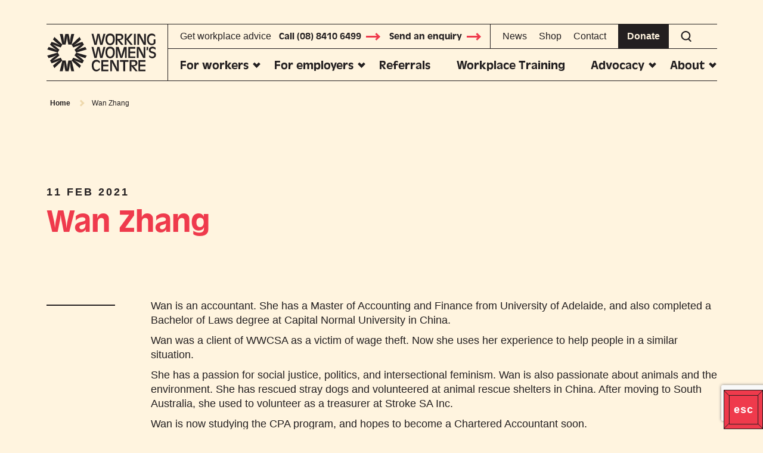

--- FILE ---
content_type: text/html; charset=UTF-8
request_url: https://wwcsa.org.au/members/wan-zhang/
body_size: 20538
content:

<!DOCTYPE html>
<html lang="en-US">
  <head>
    <meta charset="UTF-8">
<script type="text/javascript">
/* <![CDATA[ */
var gform;gform||(document.addEventListener("gform_main_scripts_loaded",function(){gform.scriptsLoaded=!0}),document.addEventListener("gform/theme/scripts_loaded",function(){gform.themeScriptsLoaded=!0}),window.addEventListener("DOMContentLoaded",function(){gform.domLoaded=!0}),gform={domLoaded:!1,scriptsLoaded:!1,themeScriptsLoaded:!1,isFormEditor:()=>"function"==typeof InitializeEditor,callIfLoaded:function(o){return!(!gform.domLoaded||!gform.scriptsLoaded||!gform.themeScriptsLoaded&&!gform.isFormEditor()||(gform.isFormEditor()&&console.warn("The use of gform.initializeOnLoaded() is deprecated in the form editor context and will be removed in Gravity Forms 3.1."),o(),0))},initializeOnLoaded:function(o){gform.callIfLoaded(o)||(document.addEventListener("gform_main_scripts_loaded",()=>{gform.scriptsLoaded=!0,gform.callIfLoaded(o)}),document.addEventListener("gform/theme/scripts_loaded",()=>{gform.themeScriptsLoaded=!0,gform.callIfLoaded(o)}),window.addEventListener("DOMContentLoaded",()=>{gform.domLoaded=!0,gform.callIfLoaded(o)}))},hooks:{action:{},filter:{}},addAction:function(o,r,e,t){gform.addHook("action",o,r,e,t)},addFilter:function(o,r,e,t){gform.addHook("filter",o,r,e,t)},doAction:function(o){gform.doHook("action",o,arguments)},applyFilters:function(o){return gform.doHook("filter",o,arguments)},removeAction:function(o,r){gform.removeHook("action",o,r)},removeFilter:function(o,r,e){gform.removeHook("filter",o,r,e)},addHook:function(o,r,e,t,n){null==gform.hooks[o][r]&&(gform.hooks[o][r]=[]);var d=gform.hooks[o][r];null==n&&(n=r+"_"+d.length),gform.hooks[o][r].push({tag:n,callable:e,priority:t=null==t?10:t})},doHook:function(r,o,e){var t;if(e=Array.prototype.slice.call(e,1),null!=gform.hooks[r][o]&&((o=gform.hooks[r][o]).sort(function(o,r){return o.priority-r.priority}),o.forEach(function(o){"function"!=typeof(t=o.callable)&&(t=window[t]),"action"==r?t.apply(null,e):e[0]=t.apply(null,e)})),"filter"==r)return e[0]},removeHook:function(o,r,t,n){var e;null!=gform.hooks[o][r]&&(e=(e=gform.hooks[o][r]).filter(function(o,r,e){return!!(null!=n&&n!=o.tag||null!=t&&t!=o.priority)}),gform.hooks[o][r]=e)}});
/* ]]> */
</script>

    <meta name="viewport" content="width=device-width, initial-scale=1">
    <link rel="profile" href="http://gmpg.org/xfn/11">
    
          <title>Wan Zhang - Working Women&#039;s Centre | Working Women&#039;s Centre</title>
        <link rel="stylesheet" href="https://use.typekit.net/fyl4ykn.css">

          <meta name="og:title" content="Wan Zhang | Working Women&#039;s Centre">
      <meta property="og:description" content="Wan is an accountant. She has a Master of Accounting and Finance from University of Adelaide, and also completed a Bachelor of Laws degree at Capital Normal University in China.&nbsp; Wan was a client of WWCSA as a victim of wage theft. Now she uses her experience to help people in a similar situation.&nbsp; She [&amp;hellip;]" />
        <meta property="og:image" content="https://wwcsa.org.au/wp-content/themes/wwc/assets/images/WWC-fb-cover.jpg"/>    <meta property="og:type" content="website"/>
    <meta property="og:site_name" content="Wan Zhang - Working Women&#039;s Centre"/>
    <meta property="og:url" content="https://wwcsa.org.au/members/wan-zhang/"/>

    <!-- Google Tag Manager -->
    <script>(function(w,d,s,l,i){w[l]=w[l]||[];w[l].push({'gtm.start':
    new Date().getTime(),event:'gtm.js'});var f=d.getElementsByTagName(s)[0],
    j=d.createElement(s),dl=l!='dataLayer'?'&l='+l:'';j.async=true;j.src=
    'https://www.googletagmanager.com/gtm.js?id='+i+dl;f.parentNode.insertBefore(j,f);
    })(window,document,'script','dataLayer','GTM-M7KG755');</script>
    <!-- End Google Tag Manager -->

    		    <!-- PVC Template -->
    <script type="text/template" id="pvc-stats-view-template">
    <i class="pvc-stats-icon medium" aria-hidden="true"><svg aria-hidden="true" focusable="false" data-prefix="far" data-icon="chart-bar" role="img" xmlns="http://www.w3.org/2000/svg" viewBox="0 0 512 512" class="svg-inline--fa fa-chart-bar fa-w-16 fa-2x"><path fill="currentColor" d="M396.8 352h22.4c6.4 0 12.8-6.4 12.8-12.8V108.8c0-6.4-6.4-12.8-12.8-12.8h-22.4c-6.4 0-12.8 6.4-12.8 12.8v230.4c0 6.4 6.4 12.8 12.8 12.8zm-192 0h22.4c6.4 0 12.8-6.4 12.8-12.8V140.8c0-6.4-6.4-12.8-12.8-12.8h-22.4c-6.4 0-12.8 6.4-12.8 12.8v198.4c0 6.4 6.4 12.8 12.8 12.8zm96 0h22.4c6.4 0 12.8-6.4 12.8-12.8V204.8c0-6.4-6.4-12.8-12.8-12.8h-22.4c-6.4 0-12.8 6.4-12.8 12.8v134.4c0 6.4 6.4 12.8 12.8 12.8zM496 400H48V80c0-8.84-7.16-16-16-16H16C7.16 64 0 71.16 0 80v336c0 17.67 14.33 32 32 32h464c8.84 0 16-7.16 16-16v-16c0-8.84-7.16-16-16-16zm-387.2-48h22.4c6.4 0 12.8-6.4 12.8-12.8v-70.4c0-6.4-6.4-12.8-12.8-12.8h-22.4c-6.4 0-12.8 6.4-12.8 12.8v70.4c0 6.4 6.4 12.8 12.8 12.8z" class=""></path></svg></i>
	 <%= total_view %> total views	<% if ( today_view > 0 ) { %>
		<span class="views_today">,  <%= today_view %> views today</span>
	<% } %>
	</span>
	</script>
		    <meta name='robots' content='index, follow, max-image-preview:large, max-snippet:-1, max-video-preview:-1' />

	<!-- This site is optimized with the Yoast SEO plugin v26.8 - https://yoast.com/product/yoast-seo-wordpress/ -->
	<link rel="canonical" href="https://wwcsa.org.au/members/wan-zhang/" />
	<meta property="og:locale" content="en_US" />
	<meta property="og:type" content="article" />
	<meta property="og:title" content="Wan Zhang - Working Women&#039;s Centre" />
	<meta property="og:description" content="Wan is an accountant. She has a Master of Accounting and Finance from University of Adelaide, and also completed a Bachelor of Laws degree at Capital Normal University in China.  Wan was a client of WWCSA as a victim of wage theft. Now she uses her experience to help people in a similar situation.  She [&hellip;]" />
	<meta property="og:url" content="https://wwcsa.org.au/members/wan-zhang/" />
	<meta property="og:site_name" content="Working Women&#039;s Centre" />
	<meta property="article:modified_time" content="2023-05-29T02:09:32+00:00" />
	<meta name="twitter:card" content="summary_large_image" />
	<meta name="twitter:label1" content="Est. reading time" />
	<meta name="twitter:data1" content="1 minute" />
	<script type="application/ld+json" class="yoast-schema-graph">{"@context":"https://schema.org","@graph":[{"@type":"WebPage","@id":"https://wwcsa.org.au/members/wan-zhang/","url":"https://wwcsa.org.au/members/wan-zhang/","name":"Wan Zhang - Working Women&#039;s Centre","isPartOf":{"@id":"https://wwcsa.org.au/#website"},"datePublished":"2021-02-11T06:03:33+00:00","dateModified":"2023-05-29T02:09:32+00:00","breadcrumb":{"@id":"https://wwcsa.org.au/members/wan-zhang/#breadcrumb"},"inLanguage":"en-US","potentialAction":[{"@type":"ReadAction","target":["https://wwcsa.org.au/members/wan-zhang/"]}]},{"@type":"BreadcrumbList","@id":"https://wwcsa.org.au/members/wan-zhang/#breadcrumb","itemListElement":[{"@type":"ListItem","position":1,"name":"Home","item":"https://wwcsa.org.au/"},{"@type":"ListItem","position":2,"name":"Wan Zhang"}]},{"@type":"WebSite","@id":"https://wwcsa.org.au/#website","url":"https://wwcsa.org.au/","name":"Working Women&#039;s Centre","description":"","potentialAction":[{"@type":"SearchAction","target":{"@type":"EntryPoint","urlTemplate":"https://wwcsa.org.au/?s={search_term_string}"},"query-input":{"@type":"PropertyValueSpecification","valueRequired":true,"valueName":"search_term_string"}}],"inLanguage":"en-US"}]}</script>
	<!-- / Yoast SEO plugin. -->


<link rel='dns-prefetch' href='//www.googletagmanager.com' />
<link rel='dns-prefetch' href='//www.google.com' />
<link rel='dns-prefetch' href='//maps.googleapis.com' />
<link rel="alternate" title="oEmbed (JSON)" type="application/json+oembed" href="https://wwcsa.org.au/wp-json/oembed/1.0/embed?url=https%3A%2F%2Fwwcsa.org.au%2Fmembers%2Fwan-zhang%2F" />
<link rel="alternate" title="oEmbed (XML)" type="text/xml+oembed" href="https://wwcsa.org.au/wp-json/oembed/1.0/embed?url=https%3A%2F%2Fwwcsa.org.au%2Fmembers%2Fwan-zhang%2F&#038;format=xml" />
<style id='wp-img-auto-sizes-contain-inline-css' type='text/css'>
img:is([sizes=auto i],[sizes^="auto," i]){contain-intrinsic-size:3000px 1500px}
/*# sourceURL=wp-img-auto-sizes-contain-inline-css */
</style>
<link rel='stylesheet' id='wc-blocks-integration-css' href='https://wwcsa.org.au/wp-content/plugins/woocommerce-subscriptions/vendor/woocommerce/subscriptions-core/build/index.css?ver=7.1.1' type='text/css' media='all' />
<style id='wp-block-library-inline-css' type='text/css'>
:root{--wp-block-synced-color:#7a00df;--wp-block-synced-color--rgb:122,0,223;--wp-bound-block-color:var(--wp-block-synced-color);--wp-editor-canvas-background:#ddd;--wp-admin-theme-color:#007cba;--wp-admin-theme-color--rgb:0,124,186;--wp-admin-theme-color-darker-10:#006ba1;--wp-admin-theme-color-darker-10--rgb:0,107,160.5;--wp-admin-theme-color-darker-20:#005a87;--wp-admin-theme-color-darker-20--rgb:0,90,135;--wp-admin-border-width-focus:2px}@media (min-resolution:192dpi){:root{--wp-admin-border-width-focus:1.5px}}.wp-element-button{cursor:pointer}:root .has-very-light-gray-background-color{background-color:#eee}:root .has-very-dark-gray-background-color{background-color:#313131}:root .has-very-light-gray-color{color:#eee}:root .has-very-dark-gray-color{color:#313131}:root .has-vivid-green-cyan-to-vivid-cyan-blue-gradient-background{background:linear-gradient(135deg,#00d084,#0693e3)}:root .has-purple-crush-gradient-background{background:linear-gradient(135deg,#34e2e4,#4721fb 50%,#ab1dfe)}:root .has-hazy-dawn-gradient-background{background:linear-gradient(135deg,#faaca8,#dad0ec)}:root .has-subdued-olive-gradient-background{background:linear-gradient(135deg,#fafae1,#67a671)}:root .has-atomic-cream-gradient-background{background:linear-gradient(135deg,#fdd79a,#004a59)}:root .has-nightshade-gradient-background{background:linear-gradient(135deg,#330968,#31cdcf)}:root .has-midnight-gradient-background{background:linear-gradient(135deg,#020381,#2874fc)}:root{--wp--preset--font-size--normal:16px;--wp--preset--font-size--huge:42px}.has-regular-font-size{font-size:1em}.has-larger-font-size{font-size:2.625em}.has-normal-font-size{font-size:var(--wp--preset--font-size--normal)}.has-huge-font-size{font-size:var(--wp--preset--font-size--huge)}.has-text-align-center{text-align:center}.has-text-align-left{text-align:left}.has-text-align-right{text-align:right}.has-fit-text{white-space:nowrap!important}#end-resizable-editor-section{display:none}.aligncenter{clear:both}.items-justified-left{justify-content:flex-start}.items-justified-center{justify-content:center}.items-justified-right{justify-content:flex-end}.items-justified-space-between{justify-content:space-between}.screen-reader-text{border:0;clip-path:inset(50%);height:1px;margin:-1px;overflow:hidden;padding:0;position:absolute;width:1px;word-wrap:normal!important}.screen-reader-text:focus{background-color:#ddd;clip-path:none;color:#444;display:block;font-size:1em;height:auto;left:5px;line-height:normal;padding:15px 23px 14px;text-decoration:none;top:5px;width:auto;z-index:100000}html :where(.has-border-color){border-style:solid}html :where([style*=border-top-color]){border-top-style:solid}html :where([style*=border-right-color]){border-right-style:solid}html :where([style*=border-bottom-color]){border-bottom-style:solid}html :where([style*=border-left-color]){border-left-style:solid}html :where([style*=border-width]){border-style:solid}html :where([style*=border-top-width]){border-top-style:solid}html :where([style*=border-right-width]){border-right-style:solid}html :where([style*=border-bottom-width]){border-bottom-style:solid}html :where([style*=border-left-width]){border-left-style:solid}html :where(img[class*=wp-image-]){height:auto;max-width:100%}:where(figure){margin:0 0 1em}html :where(.is-position-sticky){--wp-admin--admin-bar--position-offset:var(--wp-admin--admin-bar--height,0px)}@media screen and (max-width:600px){html :where(.is-position-sticky){--wp-admin--admin-bar--position-offset:0px}}

/*# sourceURL=wp-block-library-inline-css */
</style><link rel='stylesheet' id='wc-blocks-style-css' href='https://wwcsa.org.au/wp-content/plugins/woocommerce/assets/client/blocks/wc-blocks.css?ver=wc-10.4.3' type='text/css' media='all' />
<style id='global-styles-inline-css' type='text/css'>
:root{--wp--preset--aspect-ratio--square: 1;--wp--preset--aspect-ratio--4-3: 4/3;--wp--preset--aspect-ratio--3-4: 3/4;--wp--preset--aspect-ratio--3-2: 3/2;--wp--preset--aspect-ratio--2-3: 2/3;--wp--preset--aspect-ratio--16-9: 16/9;--wp--preset--aspect-ratio--9-16: 9/16;--wp--preset--color--black: #000000;--wp--preset--color--cyan-bluish-gray: #abb8c3;--wp--preset--color--white: #ffffff;--wp--preset--color--pale-pink: #f78da7;--wp--preset--color--vivid-red: #cf2e2e;--wp--preset--color--luminous-vivid-orange: #ff6900;--wp--preset--color--luminous-vivid-amber: #fcb900;--wp--preset--color--light-green-cyan: #7bdcb5;--wp--preset--color--vivid-green-cyan: #00d084;--wp--preset--color--pale-cyan-blue: #8ed1fc;--wp--preset--color--vivid-cyan-blue: #0693e3;--wp--preset--color--vivid-purple: #9b51e0;--wp--preset--gradient--vivid-cyan-blue-to-vivid-purple: linear-gradient(135deg,rgb(6,147,227) 0%,rgb(155,81,224) 100%);--wp--preset--gradient--light-green-cyan-to-vivid-green-cyan: linear-gradient(135deg,rgb(122,220,180) 0%,rgb(0,208,130) 100%);--wp--preset--gradient--luminous-vivid-amber-to-luminous-vivid-orange: linear-gradient(135deg,rgb(252,185,0) 0%,rgb(255,105,0) 100%);--wp--preset--gradient--luminous-vivid-orange-to-vivid-red: linear-gradient(135deg,rgb(255,105,0) 0%,rgb(207,46,46) 100%);--wp--preset--gradient--very-light-gray-to-cyan-bluish-gray: linear-gradient(135deg,rgb(238,238,238) 0%,rgb(169,184,195) 100%);--wp--preset--gradient--cool-to-warm-spectrum: linear-gradient(135deg,rgb(74,234,220) 0%,rgb(151,120,209) 20%,rgb(207,42,186) 40%,rgb(238,44,130) 60%,rgb(251,105,98) 80%,rgb(254,248,76) 100%);--wp--preset--gradient--blush-light-purple: linear-gradient(135deg,rgb(255,206,236) 0%,rgb(152,150,240) 100%);--wp--preset--gradient--blush-bordeaux: linear-gradient(135deg,rgb(254,205,165) 0%,rgb(254,45,45) 50%,rgb(107,0,62) 100%);--wp--preset--gradient--luminous-dusk: linear-gradient(135deg,rgb(255,203,112) 0%,rgb(199,81,192) 50%,rgb(65,88,208) 100%);--wp--preset--gradient--pale-ocean: linear-gradient(135deg,rgb(255,245,203) 0%,rgb(182,227,212) 50%,rgb(51,167,181) 100%);--wp--preset--gradient--electric-grass: linear-gradient(135deg,rgb(202,248,128) 0%,rgb(113,206,126) 100%);--wp--preset--gradient--midnight: linear-gradient(135deg,rgb(2,3,129) 0%,rgb(40,116,252) 100%);--wp--preset--font-size--small: 13px;--wp--preset--font-size--medium: 20px;--wp--preset--font-size--large: 36px;--wp--preset--font-size--x-large: 42px;--wp--preset--spacing--20: 0.44rem;--wp--preset--spacing--30: 0.67rem;--wp--preset--spacing--40: 1rem;--wp--preset--spacing--50: 1.5rem;--wp--preset--spacing--60: 2.25rem;--wp--preset--spacing--70: 3.38rem;--wp--preset--spacing--80: 5.06rem;--wp--preset--shadow--natural: 6px 6px 9px rgba(0, 0, 0, 0.2);--wp--preset--shadow--deep: 12px 12px 50px rgba(0, 0, 0, 0.4);--wp--preset--shadow--sharp: 6px 6px 0px rgba(0, 0, 0, 0.2);--wp--preset--shadow--outlined: 6px 6px 0px -3px rgb(255, 255, 255), 6px 6px rgb(0, 0, 0);--wp--preset--shadow--crisp: 6px 6px 0px rgb(0, 0, 0);}:where(.is-layout-flex){gap: 0.5em;}:where(.is-layout-grid){gap: 0.5em;}body .is-layout-flex{display: flex;}.is-layout-flex{flex-wrap: wrap;align-items: center;}.is-layout-flex > :is(*, div){margin: 0;}body .is-layout-grid{display: grid;}.is-layout-grid > :is(*, div){margin: 0;}:where(.wp-block-columns.is-layout-flex){gap: 2em;}:where(.wp-block-columns.is-layout-grid){gap: 2em;}:where(.wp-block-post-template.is-layout-flex){gap: 1.25em;}:where(.wp-block-post-template.is-layout-grid){gap: 1.25em;}.has-black-color{color: var(--wp--preset--color--black) !important;}.has-cyan-bluish-gray-color{color: var(--wp--preset--color--cyan-bluish-gray) !important;}.has-white-color{color: var(--wp--preset--color--white) !important;}.has-pale-pink-color{color: var(--wp--preset--color--pale-pink) !important;}.has-vivid-red-color{color: var(--wp--preset--color--vivid-red) !important;}.has-luminous-vivid-orange-color{color: var(--wp--preset--color--luminous-vivid-orange) !important;}.has-luminous-vivid-amber-color{color: var(--wp--preset--color--luminous-vivid-amber) !important;}.has-light-green-cyan-color{color: var(--wp--preset--color--light-green-cyan) !important;}.has-vivid-green-cyan-color{color: var(--wp--preset--color--vivid-green-cyan) !important;}.has-pale-cyan-blue-color{color: var(--wp--preset--color--pale-cyan-blue) !important;}.has-vivid-cyan-blue-color{color: var(--wp--preset--color--vivid-cyan-blue) !important;}.has-vivid-purple-color{color: var(--wp--preset--color--vivid-purple) !important;}.has-black-background-color{background-color: var(--wp--preset--color--black) !important;}.has-cyan-bluish-gray-background-color{background-color: var(--wp--preset--color--cyan-bluish-gray) !important;}.has-white-background-color{background-color: var(--wp--preset--color--white) !important;}.has-pale-pink-background-color{background-color: var(--wp--preset--color--pale-pink) !important;}.has-vivid-red-background-color{background-color: var(--wp--preset--color--vivid-red) !important;}.has-luminous-vivid-orange-background-color{background-color: var(--wp--preset--color--luminous-vivid-orange) !important;}.has-luminous-vivid-amber-background-color{background-color: var(--wp--preset--color--luminous-vivid-amber) !important;}.has-light-green-cyan-background-color{background-color: var(--wp--preset--color--light-green-cyan) !important;}.has-vivid-green-cyan-background-color{background-color: var(--wp--preset--color--vivid-green-cyan) !important;}.has-pale-cyan-blue-background-color{background-color: var(--wp--preset--color--pale-cyan-blue) !important;}.has-vivid-cyan-blue-background-color{background-color: var(--wp--preset--color--vivid-cyan-blue) !important;}.has-vivid-purple-background-color{background-color: var(--wp--preset--color--vivid-purple) !important;}.has-black-border-color{border-color: var(--wp--preset--color--black) !important;}.has-cyan-bluish-gray-border-color{border-color: var(--wp--preset--color--cyan-bluish-gray) !important;}.has-white-border-color{border-color: var(--wp--preset--color--white) !important;}.has-pale-pink-border-color{border-color: var(--wp--preset--color--pale-pink) !important;}.has-vivid-red-border-color{border-color: var(--wp--preset--color--vivid-red) !important;}.has-luminous-vivid-orange-border-color{border-color: var(--wp--preset--color--luminous-vivid-orange) !important;}.has-luminous-vivid-amber-border-color{border-color: var(--wp--preset--color--luminous-vivid-amber) !important;}.has-light-green-cyan-border-color{border-color: var(--wp--preset--color--light-green-cyan) !important;}.has-vivid-green-cyan-border-color{border-color: var(--wp--preset--color--vivid-green-cyan) !important;}.has-pale-cyan-blue-border-color{border-color: var(--wp--preset--color--pale-cyan-blue) !important;}.has-vivid-cyan-blue-border-color{border-color: var(--wp--preset--color--vivid-cyan-blue) !important;}.has-vivid-purple-border-color{border-color: var(--wp--preset--color--vivid-purple) !important;}.has-vivid-cyan-blue-to-vivid-purple-gradient-background{background: var(--wp--preset--gradient--vivid-cyan-blue-to-vivid-purple) !important;}.has-light-green-cyan-to-vivid-green-cyan-gradient-background{background: var(--wp--preset--gradient--light-green-cyan-to-vivid-green-cyan) !important;}.has-luminous-vivid-amber-to-luminous-vivid-orange-gradient-background{background: var(--wp--preset--gradient--luminous-vivid-amber-to-luminous-vivid-orange) !important;}.has-luminous-vivid-orange-to-vivid-red-gradient-background{background: var(--wp--preset--gradient--luminous-vivid-orange-to-vivid-red) !important;}.has-very-light-gray-to-cyan-bluish-gray-gradient-background{background: var(--wp--preset--gradient--very-light-gray-to-cyan-bluish-gray) !important;}.has-cool-to-warm-spectrum-gradient-background{background: var(--wp--preset--gradient--cool-to-warm-spectrum) !important;}.has-blush-light-purple-gradient-background{background: var(--wp--preset--gradient--blush-light-purple) !important;}.has-blush-bordeaux-gradient-background{background: var(--wp--preset--gradient--blush-bordeaux) !important;}.has-luminous-dusk-gradient-background{background: var(--wp--preset--gradient--luminous-dusk) !important;}.has-pale-ocean-gradient-background{background: var(--wp--preset--gradient--pale-ocean) !important;}.has-electric-grass-gradient-background{background: var(--wp--preset--gradient--electric-grass) !important;}.has-midnight-gradient-background{background: var(--wp--preset--gradient--midnight) !important;}.has-small-font-size{font-size: var(--wp--preset--font-size--small) !important;}.has-medium-font-size{font-size: var(--wp--preset--font-size--medium) !important;}.has-large-font-size{font-size: var(--wp--preset--font-size--large) !important;}.has-x-large-font-size{font-size: var(--wp--preset--font-size--x-large) !important;}
/*# sourceURL=global-styles-inline-css */
</style>

<style id='classic-theme-styles-inline-css' type='text/css'>
/*! This file is auto-generated */
.wp-block-button__link{color:#fff;background-color:#32373c;border-radius:9999px;box-shadow:none;text-decoration:none;padding:calc(.667em + 2px) calc(1.333em + 2px);font-size:1.125em}.wp-block-file__button{background:#32373c;color:#fff;text-decoration:none}
/*# sourceURL=/wp-includes/css/classic-themes.min.css */
</style>
<link rel='stylesheet' id='wp-components-css' href='https://wwcsa.org.au/wp-includes/css/dist/components/style.min.css?ver=6.9' type='text/css' media='all' />
<link rel='stylesheet' id='wp-preferences-css' href='https://wwcsa.org.au/wp-includes/css/dist/preferences/style.min.css?ver=6.9' type='text/css' media='all' />
<link rel='stylesheet' id='wp-block-editor-css' href='https://wwcsa.org.au/wp-includes/css/dist/block-editor/style.min.css?ver=6.9' type='text/css' media='all' />
<link rel='stylesheet' id='popup-maker-block-library-style-css' href='https://wwcsa.org.au/wp-content/plugins/popup-maker/dist/packages/block-library-style.css?ver=dbea705cfafe089d65f1' type='text/css' media='all' />
<link rel='stylesheet' id='a3-pvc-style-css' href='https://wwcsa.org.au/wp-content/plugins/page-views-count/assets/css/style.min.css?ver=2.8.7' type='text/css' media='all' />
<link rel='stylesheet' id='woocommerce-layout-css' href='https://wwcsa.org.au/wp-content/plugins/woocommerce/assets/css/woocommerce-layout.css?ver=10.4.3' type='text/css' media='all' />
<link rel='stylesheet' id='woocommerce-smallscreen-css' href='https://wwcsa.org.au/wp-content/plugins/woocommerce/assets/css/woocommerce-smallscreen.css?ver=10.4.3' type='text/css' media='only screen and (max-width: 768px)' />
<link rel='stylesheet' id='woocommerce-general-css' href='https://wwcsa.org.au/wp-content/plugins/woocommerce/assets/css/woocommerce.css?ver=10.4.3' type='text/css' media='all' />
<style id='woocommerce-inline-inline-css' type='text/css'>
.woocommerce form .form-row .required { visibility: visible; }
/*# sourceURL=woocommerce-inline-inline-css */
</style>
<link rel='stylesheet' id='woo-variation-swatches-css' href='https://wwcsa.org.au/wp-content/plugins/woo-variation-swatches/assets/css/frontend.min.css?ver=1763014110' type='text/css' media='all' />
<style id='woo-variation-swatches-inline-css' type='text/css'>
:root {
--wvs-tick:url("data:image/svg+xml;utf8,%3Csvg filter='drop-shadow(0px 0px 2px rgb(0 0 0 / .8))' xmlns='http://www.w3.org/2000/svg'  viewBox='0 0 30 30'%3E%3Cpath fill='none' stroke='%23ffffff' stroke-linecap='round' stroke-linejoin='round' stroke-width='4' d='M4 16L11 23 27 7'/%3E%3C/svg%3E");

--wvs-cross:url("data:image/svg+xml;utf8,%3Csvg filter='drop-shadow(0px 0px 5px rgb(255 255 255 / .6))' xmlns='http://www.w3.org/2000/svg' width='72px' height='72px' viewBox='0 0 24 24'%3E%3Cpath fill='none' stroke='%23ff0000' stroke-linecap='round' stroke-width='0.6' d='M5 5L19 19M19 5L5 19'/%3E%3C/svg%3E");
--wvs-single-product-item-width:30px;
--wvs-single-product-item-height:30px;
--wvs-single-product-item-font-size:16px}
/*# sourceURL=woo-variation-swatches-inline-css */
</style>
<link rel='stylesheet' id='bootstrap-css' href='https://wwcsa.org.au/wp-content/themes/wwc/assets/css/bootstrap.min.css?ver=6.9' type='text/css' media='all' />
<link rel='stylesheet' id='style-css' href='https://wwcsa.org.au/wp-content/themes/wwc/style.css?ver=2.0' type='text/css' media='all' />
<link rel='stylesheet' id='flex-css-css' href='https://wwcsa.org.au/wp-content/themes/wwc/assets/css/flexslider.css?ver=6.9' type='text/css' media='all' />
<link rel='stylesheet' id='wp-pagenavi-css' href='https://wwcsa.org.au/wp-content/plugins/wp-pagenavi/pagenavi-css.css?ver=2.70' type='text/css' media='all' />
<link rel='stylesheet' id='a3pvc-css' href='//wwcsa.org.au/wp-content/uploads/sass/pvc.min.css?ver=1705465716' type='text/css' media='all' />
<link rel='stylesheet' id='woocommerce-nyp-css' href='https://wwcsa.org.au/wp-content/plugins/woocommerce-name-your-price/assets/css/frontend/name-your-price.min.css?ver=3.5.13' type='text/css' media='all' />
<!--n2css--><!--n2js--><script type="text/javascript" id="woocommerce-google-analytics-integration-gtag-js-after">
/* <![CDATA[ */
/* Google Analytics for WooCommerce (gtag.js) */
					window.dataLayer = window.dataLayer || [];
					function gtag(){dataLayer.push(arguments);}
					// Set up default consent state.
					for ( const mode of [{"analytics_storage":"denied","ad_storage":"denied","ad_user_data":"denied","ad_personalization":"denied","region":["AT","BE","BG","HR","CY","CZ","DK","EE","FI","FR","DE","GR","HU","IS","IE","IT","LV","LI","LT","LU","MT","NL","NO","PL","PT","RO","SK","SI","ES","SE","GB","CH"]}] || [] ) {
						gtag( "consent", "default", { "wait_for_update": 500, ...mode } );
					}
					gtag("js", new Date());
					gtag("set", "developer_id.dOGY3NW", true);
					gtag("config", "G-HWND8FFNQD", {"track_404":true,"allow_google_signals":true,"logged_in":false,"linker":{"domains":[],"allow_incoming":false},"custom_map":{"dimension1":"logged_in"}});
//# sourceURL=woocommerce-google-analytics-integration-gtag-js-after
/* ]]> */
</script>
<script type="text/javascript" src="https://wwcsa.org.au/wp-includes/js/jquery/jquery.min.js?ver=3.7.1" id="jquery-core-js"></script>
<script type="text/javascript" src="https://wwcsa.org.au/wp-includes/js/jquery/jquery-migrate.min.js?ver=3.4.1" id="jquery-migrate-js"></script>
<script type="text/javascript" src="https://wwcsa.org.au/wp-includes/js/underscore.min.js?ver=1.13.7" id="underscore-js"></script>
<script type="text/javascript" src="https://wwcsa.org.au/wp-includes/js/backbone.min.js?ver=1.6.0" id="backbone-js"></script>
<script type="text/javascript" id="a3-pvc-backbone-js-extra">
/* <![CDATA[ */
var pvc_vars = {"rest_api_url":"https://wwcsa.org.au/wp-json/pvc/v1","ajax_url":"https://wwcsa.org.au/wp-admin/admin-ajax.php","security":"4561b23c3f","ajax_load_type":"rest_api"};
//# sourceURL=a3-pvc-backbone-js-extra
/* ]]> */
</script>
<script type="text/javascript" src="https://wwcsa.org.au/wp-content/plugins/page-views-count/assets/js/pvc.backbone.min.js?ver=2.8.7" id="a3-pvc-backbone-js"></script>
<script type="text/javascript" src="https://wwcsa.org.au/wp-content/plugins/recaptcha-woo/js/rcfwc.js?ver=1.0" id="rcfwc-js-js" defer="defer" data-wp-strategy="defer"></script>
<script type="text/javascript" src="https://www.google.com/recaptcha/api.js?hl=en_AU" id="recaptcha-js" defer="defer" data-wp-strategy="defer"></script>
<script type="text/javascript" src="https://wwcsa.org.au/wp-content/plugins/woocommerce/assets/js/jquery-blockui/jquery.blockUI.min.js?ver=2.7.0-wc.10.4.3" id="wc-jquery-blockui-js" data-wp-strategy="defer"></script>
<script type="text/javascript" id="wc-add-to-cart-js-extra">
/* <![CDATA[ */
var wc_add_to_cart_params = {"ajax_url":"/wp-admin/admin-ajax.php","wc_ajax_url":"/?wc-ajax=%%endpoint%%","i18n_view_cart":"View cart","cart_url":"https://wwcsa.org.au/cart/","is_cart":"","cart_redirect_after_add":"no"};
//# sourceURL=wc-add-to-cart-js-extra
/* ]]> */
</script>
<script type="text/javascript" src="https://wwcsa.org.au/wp-content/plugins/woocommerce/assets/js/frontend/add-to-cart.min.js?ver=10.4.3" id="wc-add-to-cart-js" defer="defer" data-wp-strategy="defer"></script>
<script type="text/javascript" src="https://wwcsa.org.au/wp-content/plugins/woocommerce/assets/js/js-cookie/js.cookie.min.js?ver=2.1.4-wc.10.4.3" id="wc-js-cookie-js" defer="defer" data-wp-strategy="defer"></script>
<script type="text/javascript" id="woocommerce-js-extra">
/* <![CDATA[ */
var woocommerce_params = {"ajax_url":"/wp-admin/admin-ajax.php","wc_ajax_url":"/?wc-ajax=%%endpoint%%","i18n_password_show":"Show password","i18n_password_hide":"Hide password"};
//# sourceURL=woocommerce-js-extra
/* ]]> */
</script>
<script type="text/javascript" src="https://wwcsa.org.au/wp-content/plugins/woocommerce/assets/js/frontend/woocommerce.min.js?ver=10.4.3" id="woocommerce-js" defer="defer" data-wp-strategy="defer"></script>
<script type="text/javascript" id="kk-script-js-extra">
/* <![CDATA[ */
var fetchCartItems = {"ajax_url":"https://wwcsa.org.au/wp-admin/admin-ajax.php","action":"kk_wc_fetchcartitems","nonce":"df1dae670c","currency":"AUD"};
//# sourceURL=kk-script-js-extra
/* ]]> */
</script>
<script type="text/javascript" src="https://wwcsa.org.au/wp-content/plugins/kliken-marketing-for-google/assets/kk-script.js?ver=6.9" id="kk-script-js"></script>
<script type="text/javascript" src="https://wwcsa.org.au/wp-content/themes/wwc/assets/js/bootstrap.min.js?ver=6.9" id="bs-js"></script>
<script type="text/javascript" src="https://wwcsa.org.au/wp-content/themes/wwc/assets/js/jquery.flexslider-min.js?ver=6.9" id="flex-js-js"></script>
<script type="text/javascript" src="https://wwcsa.org.au/wp-content/themes/wwc/assets/js/script.js?ver=6.9" id="js-js"></script>
<script type="text/javascript" src="https://wwcsa.org.au/wp-content/themes/wwc/assets/js/jquery-ui.js?ver=6.9" id="js-ui-js"></script>
<script type="text/javascript" src="https://wwcsa.org.au/wp-content/themes/wwc/assets/js/custom-select.js?ver=6.9" id="select-js-js"></script>
<link rel="https://api.w.org/" href="https://wwcsa.org.au/wp-json/" /><link rel="alternate" title="JSON" type="application/json" href="https://wwcsa.org.au/wp-json/wp/v2/members/3241" /><link rel="EditURI" type="application/rsd+xml" title="RSD" href="https://wwcsa.org.au/xmlrpc.php?rsd" />
<meta name="generator" content="WordPress 6.9" />
<meta name="generator" content="WooCommerce 10.4.3" />
<link rel='shortlink' href='https://wwcsa.org.au/?p=3241' />
	<noscript><style>.woocommerce-product-gallery{ opacity: 1 !important; }</style></noscript>
	<link rel="icon" href="https://wwcsa.org.au/wp-content/uploads/2021/02/cropped-wwc-favicon-100x100.png" sizes="32x32" />
<link rel="icon" href="https://wwcsa.org.au/wp-content/uploads/2021/02/cropped-wwc-favicon-300x300.png" sizes="192x192" />
<link rel="apple-touch-icon" href="https://wwcsa.org.au/wp-content/uploads/2021/02/cropped-wwc-favicon-300x300.png" />
<meta name="msapplication-TileImage" content="https://wwcsa.org.au/wp-content/uploads/2021/02/cropped-wwc-favicon-300x300.png" />
		<style type="text/css" id="wp-custom-css">
			.woocommerce div.product form.cart .variations select{
	display: block!important;
	appearance: none;
	padding: 8px 15px;
}
@media screen and (max-width: 767px){
	.woocommerce div.product form.cart .variations select {
    padding: 8px 10px;
    min-width: 100%;
    font-size: 16px;
}
}		</style>
		  <link rel='stylesheet' id='wc-stripe-blocks-checkout-style-css' href='https://wwcsa.org.au/wp-content/plugins/woocommerce-gateway-stripe/build/upe-blocks.css?ver=5149cca93b0373758856' type='text/css' media='all' />
<link rel='stylesheet' id='gforms_reset_css-css' href='https://wwcsa.org.au/wp-content/plugins/gravityforms/legacy/css/formreset.min.css?ver=2.9.25' type='text/css' media='all' />
<link rel='stylesheet' id='gforms_formsmain_css-css' href='https://wwcsa.org.au/wp-content/plugins/gravityforms/legacy/css/formsmain.min.css?ver=2.9.25' type='text/css' media='all' />
<link rel='stylesheet' id='gforms_ready_class_css-css' href='https://wwcsa.org.au/wp-content/plugins/gravityforms/legacy/css/readyclass.min.css?ver=2.9.25' type='text/css' media='all' />
<link rel='stylesheet' id='gforms_browsers_css-css' href='https://wwcsa.org.au/wp-content/plugins/gravityforms/legacy/css/browsers.min.css?ver=2.9.25' type='text/css' media='all' />
</head>
    <body class="wp-singular members-template-default single single-members postid-3241 wp-theme-wwc theme-wwc woocommerce-no-js woo-variation-swatches wvs-behavior-blur wvs-theme-wwc wvs-show-label wvs-tooltip">
  <!-- Google Tag Manager (noscript) -->
  <noscript><iframe src="https://www.googletagmanager.com/ns.html?id=GTM-M7KG755"
  height="0" width="0" style="display:none;visibility:hidden"></iframe></noscript>
  <!-- End Google Tag Manager (noscript) -->
  
    <header>
      <div class="container">
        <div class="row">
          <div class="col-xs-12">
            
                            <div class="wrapper">
                <a class="logo" href="https://wwcsa.org.au" title="Working Women&#039;s Centre">
                  <img src="https://wwcsa.org.au/wp-content/themes/wwc/assets/images/wwc.svg" alt="Working Women&#039;s Centre" />
                </a>
                <div class="menu-group hidden-xs hidden-sm">
                  <div class="top-links">
                    <ul class="site-contact menu">
                      <li class="no-link">Get workplace advice</li>
                      <li><a href="tel:+61884106499" title="Call us now">Call (08) 8410 6499<span class="e-arrow"></span></a></li>
                      <li><a href="/enquiry-form/" title="Send an enquiry">Send an enquiry<span class="e-arrow"></span></a></li>
                    </ul>
                    <div class="quick-links">
                      <div class="menu-quick-links-container"><ul id="menu-quick-links" class="menu"><li id="menu-item-119" class="menu-item menu-item-type-post_type menu-item-object-page menu-item-119"><a href="https://wwcsa.org.au/news/">News</a></li>
<li id="menu-item-120" class="menu-item menu-item-type-post_type menu-item-object-page menu-item-120"><a href="https://wwcsa.org.au/shop/">Shop</a></li>
<li id="menu-item-117" class="menu-item menu-item-type-post_type menu-item-object-page menu-item-117"><a href="https://wwcsa.org.au/contact/">Contact</a></li>
<li id="menu-item-118" class="highlight menu-item menu-item-type-post_type menu-item-object-page menu-item-118"><a href="https://wwcsa.org.au/donate/">Donate</a></li>
</ul></div>                      <ul class="sub-items">
                                                <li class="toggle-search"></li>
                      </ul>
                      <div class="site-search">
                        <form role="search" method="get" class="search-form" action="https://wwcsa.org.au/">
                          <fieldset>
                            <label>Search</label>
                            <input type="search" class="search-field" placeholder="Search..." value="" name="s" title="Search: " />
                          </fieldset>
                          <fieldset>
                            <input type="submit" class="button" value="Search" />
                          </fieldset>
                        </form>
                        <div class="untoggle-search"></div>
                      </div>
                    </div>
                  </div>
                  <nav id="header-menu" role="navigation" aria-label="Header Menu">
                    <div class="menu-main-menu-container"><ul id="menu-main-menu" class="menu"><li id="menu-item-123" class="menu-item menu-item-type-custom menu-item-object-custom menu-item-has-children menu-item-123"><a>For workers</a>
<ul class="sub-menu">
	<li id="menu-item-7049" class="back menu-item menu-item-type-custom menu-item-object-custom menu-item-7049"><a>Back</a></li>
	<li id="menu-item-7050" class="menu-item menu-item-type-post_type menu-item-object-page menu-item-7050"><a href="https://wwcsa.org.au/our-services/">Our services</a></li>
	<li id="menu-item-7051" class="menu-item menu-item-type-post_type menu-item-object-page menu-item-7051"><a href="https://wwcsa.org.au/resources/">Resources</a></li>
	<li id="menu-item-7053" class="menu-item menu-item-type-post_type menu-item-object-page menu-item-7053"><a href="https://wwcsa.org.au/events-for-workers/">Upcoming events</a></li>
	<li id="menu-item-7052" class="menu-item menu-item-type-post_type menu-item-object-page menu-item-7052"><a href="https://wwcsa.org.au/past-events-for-workers/">Past events</a></li>
</ul>
</li>
<li id="menu-item-124" class="menu-item menu-item-type-custom menu-item-object-custom menu-item-has-children menu-item-124"><a>For employers</a>
<ul class="sub-menu">
	<li id="menu-item-7054" class="back menu-item menu-item-type-custom menu-item-object-custom menu-item-7054"><a>Back</a></li>
	<li id="menu-item-7055" class="menu-item menu-item-type-post_type menu-item-object-page menu-item-7055"><a href="https://wwcsa.org.au/workplace-training/">Workplace Training</a></li>
	<li id="menu-item-7057" class="menu-item menu-item-type-custom menu-item-object-custom menu-item-7057"><a href="https://wwcsa.org.au/resources/?section=for-workers">Resources</a></li>
	<li id="menu-item-7059" class="menu-item menu-item-type-post_type menu-item-object-page menu-item-7059"><a href="https://wwcsa.org.au/events-for-employers/">Upcoming events</a></li>
	<li id="menu-item-7058" class="menu-item menu-item-type-post_type menu-item-object-page menu-item-7058"><a href="https://wwcsa.org.au/past-events-for-employers/">Past events</a></li>
</ul>
</li>
<li id="menu-item-5631" class="menu-item menu-item-type-post_type menu-item-object-page menu-item-5631"><a href="https://wwcsa.org.au/referrals-2/">Referrals</a></li>
<li id="menu-item-5629" class="menu-item menu-item-type-post_type menu-item-object-page menu-item-5629"><a href="https://wwcsa.org.au/workplace-training/">Workplace Training</a></li>
<li id="menu-item-126" class="menu-item menu-item-type-custom menu-item-object-custom menu-item-has-children menu-item-126"><a>Advocacy</a>
<ul class="sub-menu">
	<li id="menu-item-127" class="back menu-item menu-item-type-custom menu-item-object-custom menu-item-127"><a>Back</a></li>
	<li id="menu-item-5639" class="menu-item menu-item-type-post_type menu-item-object-page menu-item-5639"><a href="https://wwcsa.org.au/advocacy/">Advocacy</a></li>
	<li id="menu-item-7304" class="menu-item menu-item-type-custom menu-item-object-custom menu-item-7304"><a href="https://wwcsa.org.au/campaigns/non-disclosure-agreements/">NDAs</a></li>
	<li id="menu-item-7221" class="menu-item menu-item-type-post_type menu-item-object-campaigns menu-item-7221"><a href="https://wwcsa.org.au/campaigns/economic-justice/">Economic Justice</a></li>
	<li id="menu-item-7222" class="menu-item menu-item-type-post_type menu-item-object-campaigns menu-item-7222"><a href="https://wwcsa.org.au/campaigns/sexual-harassment/">Sexual Harassment</a></li>
	<li id="menu-item-7223" class="menu-item menu-item-type-post_type menu-item-object-campaigns menu-item-7223"><a href="https://wwcsa.org.au/campaigns/ending-wage-theft/">Ending wage theft</a></li>
</ul>
</li>
<li id="menu-item-7063" class="menu-item menu-item-type-custom menu-item-object-custom menu-item-has-children menu-item-7063"><a>About</a>
<ul class="sub-menu">
	<li id="menu-item-1654" class="back menu-item menu-item-type-custom menu-item-object-custom menu-item-1654"><a>Back</a></li>
	<li id="menu-item-7064" class="menu-item menu-item-type-post_type menu-item-object-page menu-item-7064"><a href="https://wwcsa.org.au/about-wwc/">About</a></li>
	<li id="menu-item-7065" class="menu-item menu-item-type-post_type menu-item-object-page menu-item-7065"><a href="https://wwcsa.org.au/get-involved/">Get Involved</a></li>
	<li id="menu-item-7066" class="menu-item menu-item-type-post_type menu-item-object-page menu-item-7066"><a href="https://wwcsa.org.au/about-wwc/our-impact/">Our impact</a></li>
	<li id="menu-item-7067" class="menu-item menu-item-type-post_type menu-item-object-page menu-item-7067"><a href="https://wwcsa.org.au/workplace-training/">Workplace Training</a></li>
	<li id="menu-item-7068" class="menu-item menu-item-type-post_type menu-item-object-page menu-item-7068"><a href="https://wwcsa.org.au/about-wwc/people/">People</a></li>
	<li id="menu-item-7069" class="menu-item menu-item-type-taxonomy menu-item-object-media menu-item-7069"><a href="https://wwcsa.org.au/media/in-the-media/">In the media</a></li>
	<li id="menu-item-7070" class="menu-item menu-item-type-taxonomy menu-item-object-media menu-item-7070"><a href="https://wwcsa.org.au/media/media-releases/">Media releases</a></li>
	<li id="menu-item-7071" class="menu-item menu-item-type-post_type menu-item-object-page menu-item-7071"><a href="https://wwcsa.org.au/donate/make-a-bequest/">Make a bequest</a></li>
</ul>
</li>
</ul></div>                  </nav>
                </div>
                <div class="navbar hidden-md hidden-lg">
                  <div class="top-links">
                    <ul class="sub-items">
                                            <li class="toggle-search"></li>
                    </ul>
                  </div>
                  <div class="navbar-header">
                    <button type="button" class="navbar-toggle" data-toggle="collapse" data-target=".navbar-collapse" aria-expanded="false" aria-controls="menu-main-1">
                      <span class="screen-reader">Menu</span>
                      <span class="screen-reader close">Close</span>
                      <span class="icon-bar top"></span>
                      <span class="icon-bar bottom"></span>
                    </button>
                  </div>
                </div>
                <div class="site-search hidden-md hidden-lg">
                  <form role="search" method="get" class="search-form" action="https://wwcsa.org.au/">
                    <fieldset>
                      <label>Search</label>
                      <input type="search" class="search-field" placeholder="Search..." value="" name="s" title="Search: " />
                    </fieldset>
                    <fieldset>
                      <input type="submit" class="button" value="Search" />
                    </fieldset>
                  </form>
                  <div class="untoggle-search"></div>
                </div>
              </div>

              <div class="mobile-menu hidden-md hidden-lg">
                <div class="wrapper">
                  <div class="header-mimic">
                    <a class="logo" href="https://wwcsa.org.au" title="Working Women&#039;s Centre">
                      <img src="https://wwcsa.org.au/wp-content/themes/wwc/assets/images/wwc.svg" alt="Working Women&#039;s Centre" />
                    </a>
                    <div class="navbar">
                      <div class="top-links">
                        <ul class="sub-items">
                                                    <li class="toggle-search"></li>
                        </ul>
                      </div>
                      <div class="navbar-header">
                        <button type="button" class="navbar-toggle" data-toggle="collapse" data-target=".navbar-collapse" aria-expanded="false" aria-controls="menu-main-1">
                          <span class="screen-reader">Menu</span>
                          <span class="screen-reader close">Close</span>
                          <span class="icon-bar top"></span>
                          <span class="icon-bar bottom"></span>
                        </button>
                      </div>
                    </div>
                    <div class="site-search hidden-md hidden-lg">
                      <form role="search" method="get" class="search-form" action="https://wwcsa.org.au/">
                        <fieldset>
                          <label>Search</label>
                          <input type="search" class="search-field" placeholder="Search Working Women&#039;s Centre..." value="" name="s" title="Search: " />
                        </fieldset>
                        <fieldset>
                          <input type="submit" class="button" value="Search" />
                        </fieldset>
                      </form>
                      <div class="untoggle-search"></div>
                    </div>
                  </div>
                  <div class="main">
                    <nav id="mega-menu" role="navigation" aria-label="Header Menu">
                      <div class="menu-main-menu-container"><ul id="menu-main-menu-1" class="menu"><li class="menu-item menu-item-type-custom menu-item-object-custom menu-item-has-children menu-item-123"><a>For workers</a>
<ul class="sub-menu">
	<li class="back menu-item menu-item-type-custom menu-item-object-custom menu-item-7049"><a>Back</a></li>
	<li class="menu-item menu-item-type-post_type menu-item-object-page menu-item-7050"><a href="https://wwcsa.org.au/our-services/">Our services</a></li>
	<li class="menu-item menu-item-type-post_type menu-item-object-page menu-item-7051"><a href="https://wwcsa.org.au/resources/">Resources</a></li>
	<li class="menu-item menu-item-type-post_type menu-item-object-page menu-item-7053"><a href="https://wwcsa.org.au/events-for-workers/">Upcoming events</a></li>
	<li class="menu-item menu-item-type-post_type menu-item-object-page menu-item-7052"><a href="https://wwcsa.org.au/past-events-for-workers/">Past events</a></li>
</ul>
</li>
<li class="menu-item menu-item-type-custom menu-item-object-custom menu-item-has-children menu-item-124"><a>For employers</a>
<ul class="sub-menu">
	<li class="back menu-item menu-item-type-custom menu-item-object-custom menu-item-7054"><a>Back</a></li>
	<li class="menu-item menu-item-type-post_type menu-item-object-page menu-item-7055"><a href="https://wwcsa.org.au/workplace-training/">Workplace Training</a></li>
	<li class="menu-item menu-item-type-custom menu-item-object-custom menu-item-7057"><a href="https://wwcsa.org.au/resources/?section=for-workers">Resources</a></li>
	<li class="menu-item menu-item-type-post_type menu-item-object-page menu-item-7059"><a href="https://wwcsa.org.au/events-for-employers/">Upcoming events</a></li>
	<li class="menu-item menu-item-type-post_type menu-item-object-page menu-item-7058"><a href="https://wwcsa.org.au/past-events-for-employers/">Past events</a></li>
</ul>
</li>
<li class="menu-item menu-item-type-post_type menu-item-object-page menu-item-5631"><a href="https://wwcsa.org.au/referrals-2/">Referrals</a></li>
<li class="menu-item menu-item-type-post_type menu-item-object-page menu-item-5629"><a href="https://wwcsa.org.au/workplace-training/">Workplace Training</a></li>
<li class="menu-item menu-item-type-custom menu-item-object-custom menu-item-has-children menu-item-126"><a>Advocacy</a>
<ul class="sub-menu">
	<li class="back menu-item menu-item-type-custom menu-item-object-custom menu-item-127"><a>Back</a></li>
	<li class="menu-item menu-item-type-post_type menu-item-object-page menu-item-5639"><a href="https://wwcsa.org.au/advocacy/">Advocacy</a></li>
	<li class="menu-item menu-item-type-custom menu-item-object-custom menu-item-7304"><a href="https://wwcsa.org.au/campaigns/non-disclosure-agreements/">NDAs</a></li>
	<li class="menu-item menu-item-type-post_type menu-item-object-campaigns menu-item-7221"><a href="https://wwcsa.org.au/campaigns/economic-justice/">Economic Justice</a></li>
	<li class="menu-item menu-item-type-post_type menu-item-object-campaigns menu-item-7222"><a href="https://wwcsa.org.au/campaigns/sexual-harassment/">Sexual Harassment</a></li>
	<li class="menu-item menu-item-type-post_type menu-item-object-campaigns menu-item-7223"><a href="https://wwcsa.org.au/campaigns/ending-wage-theft/">Ending wage theft</a></li>
</ul>
</li>
<li class="menu-item menu-item-type-custom menu-item-object-custom menu-item-has-children menu-item-7063"><a>About</a>
<ul class="sub-menu">
	<li class="back menu-item menu-item-type-custom menu-item-object-custom menu-item-1654"><a>Back</a></li>
	<li class="menu-item menu-item-type-post_type menu-item-object-page menu-item-7064"><a href="https://wwcsa.org.au/about-wwc/">About</a></li>
	<li class="menu-item menu-item-type-post_type menu-item-object-page menu-item-7065"><a href="https://wwcsa.org.au/get-involved/">Get Involved</a></li>
	<li class="menu-item menu-item-type-post_type menu-item-object-page menu-item-7066"><a href="https://wwcsa.org.au/about-wwc/our-impact/">Our impact</a></li>
	<li class="menu-item menu-item-type-post_type menu-item-object-page menu-item-7067"><a href="https://wwcsa.org.au/workplace-training/">Workplace Training</a></li>
	<li class="menu-item menu-item-type-post_type menu-item-object-page menu-item-7068"><a href="https://wwcsa.org.au/about-wwc/people/">People</a></li>
	<li class="menu-item menu-item-type-taxonomy menu-item-object-media menu-item-7069"><a href="https://wwcsa.org.au/media/in-the-media/">In the media</a></li>
	<li class="menu-item menu-item-type-taxonomy menu-item-object-media menu-item-7070"><a href="https://wwcsa.org.au/media/media-releases/">Media releases</a></li>
	<li class="menu-item menu-item-type-post_type menu-item-object-page menu-item-7071"><a href="https://wwcsa.org.au/donate/make-a-bequest/">Make a bequest</a></li>
</ul>
</li>
</ul></div>                    </nav>
                    <div class="menu-quick-links-container"><ul id="menu-quick-links-1" class="menu"><li class="menu-item menu-item-type-post_type menu-item-object-page menu-item-119"><a href="https://wwcsa.org.au/news/">News</a></li>
<li class="menu-item menu-item-type-post_type menu-item-object-page menu-item-120"><a href="https://wwcsa.org.au/shop/">Shop</a></li>
<li class="menu-item menu-item-type-post_type menu-item-object-page menu-item-117"><a href="https://wwcsa.org.au/contact/">Contact</a></li>
<li class="highlight menu-item menu-item-type-post_type menu-item-object-page menu-item-118"><a href="https://wwcsa.org.au/donate/">Donate</a></li>
</ul></div>                    <ul class="site-contact menu">
                      <li class="no-link">Get workplace advice</li>
                      <li><a href="tel:+61884106499" title="Call us now">Call (08) 8410 6499<span class="e-arrow"></span></a></li>
                      <li><a href="/enquiry-form/" title="Send an enquiry">Send an enquiry<span class="e-arrow"></span></a></li>
                    </ul>
                  </div>
                  
                  <div class="mobile-search">
                    <div class="site-search">
                      <form role="search" method="get" class="search-form" action="https://wwcsa.org.au/">
                        <input type="search" class="search-field" placeholder="Search..." value="" name="s" title="Search: " />
                        <input type="submit" class="button" value="Search" />
                      </form>
                    </div>
                  </div>

                </div>
              </div>
                          
          </div>
        </div>
      </div>
      <div class="quick-cart">
	<div class="wrapper">
	<img class="close-quick-cart close" src="https://wwcsa.org.au/wp-content/themes/wwc/assets/images/close.svg" alt="" />
		<div class="cart-content">
		<div class="content">
			
				<div class="quick-cart-wrap">
					<p>Your cart is empty.</p>
				</div>
					</div>
	</div>
	</div>
</div>    </header>

	<div id="page-entry">

		<div id="breadcrumbs">
	<div class="container">
		<div class="row">
			<div class="col-xs-12">
				<ul class="breadcrumbs"><li class="item-home"><a class="bread-link bread-home" href="https://wwcsa.org.au" title="Home">Home</a></li><li class="separator"></li><li class="item-current item-3241">Wan Zhang</li></ul>			</div>
		</div>
	</div>
</div>		
		<div id="hero">
			<div class="container">
				<div class="row flex-bottom">
					<div class="col-xs-12 col-md-6">
						<p class="cat-date uc">
							<span class="pub-date">11 Feb 2021</span>
													</p>
						<h1>Wan Zhang</h1>
											</div>
					<div class="col-xs-12 col-md-6">
						<div class="wrapper">
													</div>
					</div>	
				</div>
			</div>
		</div>

		<div id="post-entry">
			<div class="container">
				<div class="row">
											<div class="col-xs-12">
							<div class="content padded-module-title">
								<p><span data-contrast="auto">Wan is an accountant. She has a Master of Accounting and Finance from University of Adelaide, and also completed a Bachelor of Laws degree at Capital Normal University in China.</span><span data-ccp-props="{&quot;201341983&quot;:0,&quot;335559739&quot;:160,&quot;335559740&quot;:259}"> </span></p>
<p><span data-contrast="auto">Wan was a client of WWCSA as a victim of wage theft. Now she uses her experience to help people in a similar situation.</span><span data-ccp-props="{&quot;201341983&quot;:0,&quot;335559739&quot;:160,&quot;335559740&quot;:259}"> </span></p>
<p><span data-contrast="auto">She has a passion for social justice, politics, and intersectional feminism. Wan is also passionate about animals and the environment. She has rescued stray dogs and volunteered at animal rescue shelters in China. After moving to South Australia, she used to volunteer as a treasurer at Stroke SA Inc. </span><span data-ccp-props="{&quot;201341983&quot;:0,&quot;335559739&quot;:160,&quot;335559740&quot;:259}"> </span></p>
<p><span data-contrast="auto">Wan is now studying the CPA program, and hopes to become a Chartered Accountant soon.</span><span data-ccp-props="{&quot;201341983&quot;:0,&quot;335559739&quot;:160,&quot;335559740&quot;:259}"> </span></p>
<p><span data-contrast="auto">In her spare time, Wan likes to read books, do gardening and spend time with her dog.</span><span data-ccp-props="{&quot;201341983&quot;:0,&quot;335559739&quot;:160,&quot;335559740&quot;:259}"> </span></p>
<p><span data-ccp-props="{&quot;201341983&quot;:0,&quot;335559739&quot;:160,&quot;335559740&quot;:259}"> </span></p>
							</div>
						</div>
									</div>
			</div>
		</div>

		
		
	</div>

  <footer>
  	<div class="container">
  		<div class="row">
  			<div class="col-xs-12">
  				<div class="wrapper">
            <div class="logo-kaurna col-left">
              <a class="logo" href="https://wwcsa.org.au" title="Working Women's Centre">
                <img src="https://wwcsa.org.au/wp-content/themes/wwc/assets/images/wwc-light.svg" alt="Working Women's Centre" />
              </a>
              <p>We acknowledge that the Kaurna people are the traditional and continual custodians of the land upon which we carry out our work. We pay our respects to Elders past and present. First Nations’ sovereignty has never been ceded, this always was and always will be Aboriginal land.</p>
<div class="flags"><img decoding="async" src="https://wwcsa.org.au/wp-content/uploads/2025/04/aboriginal.png" alt="Aboriginal" /><br />
<img decoding="async" src="https://wwcsa.org.au/wp-content/uploads/2025/04/torres-strait.png" alt="Torres Strait Islander" /><br />
<img decoding="async" src="https://wwcsa.org.au/wp-content/uploads/2025/04/progress-pride.png" alt="Progress Pride" /><br />
<img decoding="async" src="https://wwcsa.org.au/wp-content/uploads/2025/04/disability-pride.png" alt="Disability Pride" /></div>
<p>We welcome diversity and provide a safe space for workers from all walks of life.</p>
<p><a href="https://wwcsa.org.au/our-services/">Read our Diversity Statement</a>.</p>
            </div> 
            <div class="footer-menu col-right">
              <div class="menu-footer-container"><ul id="menu-footer" class="menu"><li id="menu-item-5342" class="menu-item menu-item-type-post_type menu-item-object-page menu-item-5342"><a href="https://wwcsa.org.au/workplace-training/">Workplace Education &#038; Training</a></li>
<li id="menu-item-223" class="menu-item menu-item-type-custom menu-item-object-custom menu-item-has-children menu-item-223"><a>For workers</a>
<ul class="sub-menu">
	<li id="menu-item-227" class="menu-item menu-item-type-post_type menu-item-object-page menu-item-227"><a href="https://wwcsa.org.au/our-services/">Our services</a></li>
	<li id="menu-item-228" class="menu-item menu-item-type-post_type menu-item-object-page menu-item-228"><a href="https://wwcsa.org.au/resources/">Resources</a></li>
	<li id="menu-item-226" class="menu-item menu-item-type-post_type menu-item-object-page menu-item-226"><a href="https://wwcsa.org.au/events-for-workers/">Events</a></li>
</ul>
</li>
<li id="menu-item-224" class="menu-item menu-item-type-custom menu-item-object-custom menu-item-has-children menu-item-224"><a>For employers</a>
<ul class="sub-menu">
	<li id="menu-item-232" class="menu-item menu-item-type-post_type menu-item-object-page menu-item-232"><a href="https://wwcsa.org.au/resources/">Resources</a></li>
	<li id="menu-item-633" class="menu-item menu-item-type-post_type menu-item-object-page menu-item-633"><a href="https://wwcsa.org.au/?page_id=209">Continuing Professional Development</a></li>
	<li id="menu-item-417" class="menu-item menu-item-type-post_type menu-item-object-page menu-item-417"><a href="https://wwcsa.org.au/events-for-employers/">Events</a></li>
</ul>
</li>
<li id="menu-item-234" class="menu-item menu-item-type-custom menu-item-object-custom menu-item-has-children menu-item-234"><a>About</a>
<ul class="sub-menu">
	<li id="menu-item-1656" class="menu-item menu-item-type-post_type menu-item-object-page menu-item-1656"><a href="https://wwcsa.org.au/get-involved/">Get Involved</a></li>
	<li id="menu-item-1657" class="menu-item menu-item-type-post_type menu-item-object-page menu-item-1657"><a href="https://wwcsa.org.au/referrals-2/">Referrals</a></li>
	<li id="menu-item-236" class="menu-item menu-item-type-post_type menu-item-object-page menu-item-236"><a href="https://wwcsa.org.au/about-wwc/our-impact/">Impact</a></li>
	<li id="menu-item-237" class="menu-item menu-item-type-post_type menu-item-object-page menu-item-237"><a href="https://wwcsa.org.au/about-wwc/people/">People</a></li>
	<li id="menu-item-1740" class="menu-item menu-item-type-custom menu-item-object-custom menu-item-1740"><a href="https://wwcsa.org.au/media/in-the-media/">In the media</a></li>
</ul>
</li>
<li id="menu-item-239" class="menu-item menu-item-type-custom menu-item-object-custom menu-item-has-children menu-item-239"><a>Advocacy</a>
<ul class="sub-menu">
	<li id="menu-item-238" class="menu-item menu-item-type-post_type menu-item-object-page menu-item-238"><a href="https://wwcsa.org.au/advocacy/">About advocacy</a></li>
	<li id="menu-item-1704" class="menu-item menu-item-type-custom menu-item-object-custom menu-item-1704"><a href="https://wwcsa.org.au/campaigns/insecure-work-gendered-violence/">Insecure work &#038; gendered violence</a></li>
	<li id="menu-item-240" class="menu-item menu-item-type-custom menu-item-object-custom menu-item-240"><a href="#">Young workers &#038; COVID</a></li>
	<li id="menu-item-720" class="menu-item menu-item-type-post_type menu-item-object-campaigns menu-item-720"><a href="https://wwcsa.org.au/campaigns/ending-wage-theft/">Ending wage theft</a></li>
	<li id="menu-item-721" class="menu-item menu-item-type-post_type menu-item-object-campaigns menu-item-721"><a href="https://wwcsa.org.au/campaigns/sexual-harassment/">Sexual Harassment</a></li>
</ul>
</li>
<li id="menu-item-244" class="no-highlight menu-item menu-item-type-post_type menu-item-object-page menu-item-has-children menu-item-244"><a href="https://wwcsa.org.au/news/">News</a>
<ul class="sub-menu">
	<li id="menu-item-1739" class="menu-item menu-item-type-custom menu-item-object-custom menu-item-1739"><a href="https://wwcsa.org.au/media/media-releases/">Media Releases</a></li>
	<li id="menu-item-242" class="menu-item menu-item-type-post_type menu-item-object-page menu-item-242"><a href="https://wwcsa.org.au/contact/">Contact</a></li>
	<li id="menu-item-243" class="menu-item menu-item-type-post_type menu-item-object-page menu-item-243"><a href="https://wwcsa.org.au/donate/">Donate</a></li>
	<li id="menu-item-1738" class="menu-item menu-item-type-post_type menu-item-object-page menu-item-1738"><a href="https://wwcsa.org.au/donate/make-a-bequest/">Make a bequest</a></li>
	<li id="menu-item-245" class="menu-item menu-item-type-post_type menu-item-object-page menu-item-245"><a href="https://wwcsa.org.au/shop/">Shop</a></li>
</ul>
</li>
</ul></div>            </div>   
          </div>
          <div class="wrapper has-border-bottom">
            <div class="social-terms col-left">
              <div class="social">
                <p>Follow us</p>
                <div class="menu-social-container"><ul id="menu-social" class="menu"><li id="menu-item-128" class="fb menu-item menu-item-type-custom menu-item-object-custom menu-item-128"><a target="_blank" href="https://www.facebook.com/workingwomenscentre/">Facebook</a></li>
<li id="menu-item-130" class="ig menu-item menu-item-type-custom menu-item-object-custom menu-item-130"><a target="_blank" href="https://www.instagram.com/working_womens_centre/">Instagram</a></li>
<li id="menu-item-131" class="linkedin menu-item menu-item-type-custom menu-item-object-custom menu-item-131"><a target="_blank" href="https://www.linkedin.com/company/the-working-women-s-centre-sa-inc/">Linkedin</a></li>
</ul></div>              </div>
              <div class="terms-copyright hidden-xs hidden-sm">
                <p>&copy; Working Women's Centre 2023</p>
                <div class="menu-site-terms-container"><ul id="menu-site-terms" class="menu"><li id="menu-item-139" class="menu-item menu-item-type-post_type menu-item-object-page menu-item-privacy-policy menu-item-139"><a rel="privacy-policy" href="https://wwcsa.org.au/privacy-policy/">Privacy Policy</a></li>
<li id="menu-item-141" class="menu-item menu-item-type-post_type menu-item-object-page menu-item-141"><a href="https://wwcsa.org.au/returns/">Returns policy</a></li>
<li id="menu-item-140" class="menu-item menu-item-type-post_type menu-item-object-page menu-item-140"><a href="https://wwcsa.org.au/disclaimer/">Disclaimer</a></li>
</ul></div>              </div>
            </div>
            <div class="enews col-right">
              
                <div class='gf_browser_chrome gform_wrapper gform_legacy_markup_wrapper gform-theme--no-framework' data-form-theme='legacy' data-form-index='0' id='gform_wrapper_2' ><div id='gf_2' class='gform_anchor' tabindex='-1'></div>
                        <div class='gform_heading'>
                            <h3 class="gform_title">Stay in touch</h3>
                        </div><form method='post' enctype='multipart/form-data' target='gform_ajax_frame_2' id='gform_2'  action='/members/wan-zhang/#gf_2' data-formid='2' novalidate>					<div style="display: none !important;" class="akismet-fields-container gf_invisible" data-prefix="ak_"> 
 <input type='hidden' class='gforms-pum' value='{"closepopup":false,"closedelay":0,"openpopup":false,"openpopup_id":0}' />
						<label>&#916;<textarea name="ak_hp_textarea" cols="45" rows="8" maxlength="100"></textarea></label>
						<input type="hidden" id="ak_js_1" name="ak_js" value="105" />
						<script type="text/javascript">
/* <![CDATA[ */
document.getElementById( "ak_js_1" ).setAttribute( "value", ( new Date() ).getTime() );
/* ]]> */
</script>

					</div><div class='gf_invisible ginput_recaptchav3' data-sitekey='6Lcdx-4bAAAAANc6S9iKNAomxVVGhzSAAOHxJ3Fy' data-tabindex='0'><input id="input_e2b319fd2e41264554e8d155ce5222e0" class="gfield_recaptcha_response" type="hidden" name="input_e2b319fd2e41264554e8d155ce5222e0" value=""/></div>
                        <div class='gform-body gform_body'><ul id='gform_fields_2' class='gform_fields top_label form_sublabel_below description_below validation_below'><li id="field_2_3" class="gfield gfield--type-honeypot gform_validation_container field_sublabel_below gfield--has-description field_description_below field_validation_below gfield_visibility_visible"  ><label class='gfield_label gform-field-label' for='input_2_3'>Email</label><div class='ginput_container'><input name='input_3' id='input_2_3' type='text' value='' autocomplete='new-password'/></div><div class='gfield_description' id='gfield_description_2_3'>This field is for validation purposes and should be left unchanged.</div></li><li id="field_2_1" class="gfield gfield--type-text gfield_contains_required field_sublabel_below gfield--no-description field_description_below hidden_label field_validation_below gfield_visibility_visible"  ><label class='gfield_label gform-field-label' for='input_2_1'>Name<span class="gfield_required"><span class="gfield_required gfield_required_asterisk">*</span></span></label><div class='ginput_container ginput_container_text'><input name='input_1' id='input_2_1' type='text' value='' class='medium'    placeholder='Name' aria-required="true" aria-invalid="false"   /></div></li><li id="field_2_2" class="gfield gfield--type-email gfield_contains_required field_sublabel_below gfield--no-description field_description_below hidden_label field_validation_below gfield_visibility_visible"  ><label class='gfield_label gform-field-label' for='input_2_2'>Email address<span class="gfield_required"><span class="gfield_required gfield_required_asterisk">*</span></span></label><div class='ginput_container ginput_container_email'>
                            <input name='input_2' id='input_2_2' type='email' value='' class='medium'   placeholder='Email address' aria-required="true" aria-invalid="false"  />
                        </div></li></ul></div>
        <div class='gform-footer gform_footer top_label'> <input type='submit' id='gform_submit_button_2' class='gform_button button' onclick='gform.submission.handleButtonClick(this);' data-submission-type='submit' value='Submit'  /> <input type='hidden' name='gform_ajax' value='form_id=2&amp;title=1&amp;description=&amp;tabindex=0&amp;theme=legacy&amp;styles=[]&amp;hash=9c538ec322c5d3642ad841c9bb14d2e3' />
            <input type='hidden' class='gform_hidden' name='gform_submission_method' data-js='gform_submission_method_2' value='iframe' />
            <input type='hidden' class='gform_hidden' name='gform_theme' data-js='gform_theme_2' id='gform_theme_2' value='legacy' />
            <input type='hidden' class='gform_hidden' name='gform_style_settings' data-js='gform_style_settings_2' id='gform_style_settings_2' value='[]' />
            <input type='hidden' class='gform_hidden' name='is_submit_2' value='1' />
            <input type='hidden' class='gform_hidden' name='gform_submit' value='2' />
            
            <input type='hidden' class='gform_hidden' name='gform_unique_id' value='' />
            <input type='hidden' class='gform_hidden' name='state_2' value='WyJbXSIsIjM1NTY0NWRjZjRhMzdkN2QxODhiMTJiMDc1MjQ4MTUyIl0=' />
            <input type='hidden' autocomplete='off' class='gform_hidden' name='gform_target_page_number_2' id='gform_target_page_number_2' value='0' />
            <input type='hidden' autocomplete='off' class='gform_hidden' name='gform_source_page_number_2' id='gform_source_page_number_2' value='1' />
            <input type='hidden' name='gform_field_values' value='' />
            
        </div>
                        </form>
                        </div>
		                <iframe style='display:none;width:0px;height:0px;' src='about:blank' name='gform_ajax_frame_2' id='gform_ajax_frame_2' title='This iframe contains the logic required to handle Ajax powered Gravity Forms.'></iframe>
		                <script type="text/javascript">
/* <![CDATA[ */
 gform.initializeOnLoaded( function() {gformInitSpinner( 2, '/wp-content/themes/wwc/assets/images/blank.png', true );jQuery('#gform_ajax_frame_2').on('load',function(){var contents = jQuery(this).contents().find('*').html();var is_postback = contents.indexOf('GF_AJAX_POSTBACK') >= 0;if(!is_postback){return;}var form_content = jQuery(this).contents().find('#gform_wrapper_2');var is_confirmation = jQuery(this).contents().find('#gform_confirmation_wrapper_2').length > 0;var is_redirect = contents.indexOf('gformRedirect(){') >= 0;var is_form = form_content.length > 0 && ! is_redirect && ! is_confirmation;var mt = parseInt(jQuery('html').css('margin-top'), 10) + parseInt(jQuery('body').css('margin-top'), 10) + 100;if(is_form){jQuery('#gform_wrapper_2').html(form_content.html());if(form_content.hasClass('gform_validation_error')){jQuery('#gform_wrapper_2').addClass('gform_validation_error');} else {jQuery('#gform_wrapper_2').removeClass('gform_validation_error');}setTimeout( function() { /* delay the scroll by 50 milliseconds to fix a bug in chrome */ jQuery(document).scrollTop(jQuery('#gform_wrapper_2').offset().top - mt); }, 50 );if(window['gformInitDatepicker']) {gformInitDatepicker();}if(window['gformInitPriceFields']) {gformInitPriceFields();}var current_page = jQuery('#gform_source_page_number_2').val();gformInitSpinner( 2, '/wp-content/themes/wwc/assets/images/blank.png', true );jQuery(document).trigger('gform_page_loaded', [2, current_page]);window['gf_submitting_2'] = false;}else if(!is_redirect){var confirmation_content = jQuery(this).contents().find('.GF_AJAX_POSTBACK').html();if(!confirmation_content){confirmation_content = contents;}jQuery('#gform_wrapper_2').replaceWith(confirmation_content);jQuery(document).scrollTop(jQuery('#gf_2').offset().top - mt);jQuery(document).trigger('gform_confirmation_loaded', [2]);window['gf_submitting_2'] = false;wp.a11y.speak(jQuery('#gform_confirmation_message_2').text());}else{jQuery('#gform_2').append(contents);if(window['gformRedirect']) {gformRedirect();}}jQuery(document).trigger("gform_pre_post_render", [{ formId: "2", currentPage: "current_page", abort: function() { this.preventDefault(); } }]);        if (event && event.defaultPrevented) {                return;        }        const gformWrapperDiv = document.getElementById( "gform_wrapper_2" );        if ( gformWrapperDiv ) {            const visibilitySpan = document.createElement( "span" );            visibilitySpan.id = "gform_visibility_test_2";            gformWrapperDiv.insertAdjacentElement( "afterend", visibilitySpan );        }        const visibilityTestDiv = document.getElementById( "gform_visibility_test_2" );        let postRenderFired = false;        function triggerPostRender() {            if ( postRenderFired ) {                return;            }            postRenderFired = true;            gform.core.triggerPostRenderEvents( 2, current_page );            if ( visibilityTestDiv ) {                visibilityTestDiv.parentNode.removeChild( visibilityTestDiv );            }        }        function debounce( func, wait, immediate ) {            var timeout;            return function() {                var context = this, args = arguments;                var later = function() {                    timeout = null;                    if ( !immediate ) func.apply( context, args );                };                var callNow = immediate && !timeout;                clearTimeout( timeout );                timeout = setTimeout( later, wait );                if ( callNow ) func.apply( context, args );            };        }        const debouncedTriggerPostRender = debounce( function() {            triggerPostRender();        }, 200 );        if ( visibilityTestDiv && visibilityTestDiv.offsetParent === null ) {            const observer = new MutationObserver( ( mutations ) => {                mutations.forEach( ( mutation ) => {                    if ( mutation.type === 'attributes' && visibilityTestDiv.offsetParent !== null ) {                        debouncedTriggerPostRender();                        observer.disconnect();                    }                });            });            observer.observe( document.body, {                attributes: true,                childList: false,                subtree: true,                attributeFilter: [ 'style', 'class' ],            });        } else {            triggerPostRender();        }    } );} ); 
/* ]]> */
</script>
            </div>
            <div class="terms-copyright hidden-md hidden-lg">
              <p>&copy; Working Women's Centre 2021</p>
              <div class="menu-site-terms-container"><ul id="menu-site-terms-1" class="menu"><li class="menu-item menu-item-type-post_type menu-item-object-page menu-item-privacy-policy menu-item-139"><a rel="privacy-policy" href="https://wwcsa.org.au/privacy-policy/">Privacy Policy</a></li>
<li class="menu-item menu-item-type-post_type menu-item-object-page menu-item-141"><a href="https://wwcsa.org.au/returns/">Returns policy</a></li>
<li class="menu-item menu-item-type-post_type menu-item-object-page menu-item-140"><a href="https://wwcsa.org.au/disclaimer/">Disclaimer</a></li>
</ul></div>            </div>
          </div>
  			</div>
  		</div>
  	</div>
  </footer>

  <div id="esc">
    <div class="tooltip">
      <p><strong>If you need to make a quick escape...</strong></p>
      <p>Click this ESC button if you need to hide your window. It will close this website and take you to the weather.</p>
    </div>
    <div class="btn"><a href="http://www.bom.gov.au/" title="Click to close the website"></a></div>
  </div>

  <div id="mm-workers" class="mm-modal modal fade purple" tabindex="-1" role="dialog" aria-labelledby="mm-workers" aria-hidden="true">
  <div class="modal-dialog">
    <div class="modal-content">
      <div class="container">

        <div class="row hidden-xs hidden-sm">
          <div class="col-xs-12">
            <a class="link-back" data-dismiss="modal" aria-label="Close"><span class="e-arrow rev"></span>Back to website</a>
          </div>
        </div>

        <div class="row hidden-xs hidden-sm">
          <div class="col-xs-12">
            <h2>For workers</h2>
          </div>
        </div>

        <div class="row hidden-xs hidden-sm">
          <div class="col-xs-12 col-sm-4">
            <p class="label">Our services</p>
            <h3>We are here to provide information, advice and representation</h3>			<div class="textwidget"><p><a class="button" title="Learn more" href="/our-services/">Learn more</a></p>
</div>
		          </div>
          <div class="col-xs-12 col-sm-4">
            <p class="label">Resources</p>
                          <div class="mm-listing resources">
                <h3 class="query-title">Popular resources</h3>
                                <div class="query-item">
                  <p><a href="https://wwcsa.org.au/resources/respect-the-line/" title="Read more about Respect the Line">Respect the Line</a></p>
                </div>
                                <div class="query-item">
                  <p><a href="https://wwcsa.org.au/resources/discrimination-at-work/" title="Read more about I&#8217;m being discriminated against at work&#8230;.what can I do?">I&#8217;m being discriminated against at work&#8230;.what can I do?</a></p>
                </div>
                                <div class="query-item">
                  <p><a href="https://wwcsa.org.au/resources/report-workplace-sexual-harassment/" title="Read more about Where can I make a legal claim if I&#8217;ve been sexually harassed at work?">Where can I make a legal claim if I&#8217;ve been sexually harassed at work?</a></p>
                </div>
                                <a class="button" href="/resources/?resource_type=video" title="See all webinars">See all webinars</a>
                <a class="button" href="/resources/?resource_type=fact-sheet" title="See all fact sheets">See all fact sheets</a>
                <a class="button" href="/resources/" title="See all resources for workers">See all resources</a>
              </div>
                      </div>
          <div class="col-xs-12 col-sm-4">
            <p class="label">Events</p>
                          <div class="mm-listing events">
                                <div class="query-item">
                  <p class="date">28 Oct 2025<span>Presentation</span></p>
                  <h3><a href="https://wwcsa.org.au/events/preventing-workplace-sexual-harassmenta-and-discrimination/" title="Read more about Preventing workplace sexual harassment and discrimination">Preventing workplace sexual harassment and discrimination</a></h3>
                </div>
                                <div class="query-item">
                  <p class="date">31 Oct 2025<span>March</span></p>
                  <h3><a href="https://wwcsa.org.au/events/reclaim-the-night-2025-march/" title="Read more about Reclaim the Night march and rally">Reclaim the Night march and rally</a></h3>
                </div>
                                <a class="button" href="/events-for-workers/" title="See upcoming events for workers">See upcoming events</a>
                <a class="button" href="/past-events-for-workers/" title="See past events for workers">See past events</a>
              </div>
                      </div>
        </div>

        <div class="row hidden-md hidden-lg">
          <div class="col-xs-12">
            <ul class="mobile-mm-sub-items">
              <li class="back-to-main"><a data-dismiss="modal" aria-label="Close">For workers</a></li>
              <li><a href="/our-services/" title="See our services">Our services</a></li>
              <li><a href="/resources/" title="See all resources for workers">Resources</a></li>
              <li><a href="/events-for-workers/" title="See upcoming events for workers">Upcoming Events</a></li>
              <li><a href="/past-events-for-workers/" title="See past events for workers">Past Events</a></li>
            </ul>
          </div>
        </div>

      </div>
    </div>
  </div>
</div><div id="mm-employers" class="mm-modal modal fade purple" tabindex="-1" role="dialog" aria-labelledby="mm-employers" aria-hidden="true">
  <div class="modal-dialog">
    <div class="modal-content">
      <div class="container">

        <div class="row hidden-xs hidden-sm">
          <div class="col-xs-12">
            <a class="link-back" data-dismiss="modal" aria-label="Close"><span class="e-arrow rev"></span>Back to website</a>
          </div>
        </div>

        <div class="row hidden-xs hidden-sm">
          <div class="col-xs-12">
            <h2>For employers</h2>
          </div>
        </div>

        <div class="row hidden-xs hidden-sm">
          <div class="col-xs-12 col-sm-4">
            <p class="label">Training</p>
            <h3>Tailored training programs for your organisation</h3>			<div class="textwidget"><ul>
<li><a href="https://wwcsa.org.au/workplace-training/">Preventing and Addressing Sexual Harassment</a></li>
<li><a href="https://wwcsa.org.au/workplace-training/">Recognise and Respond to Domestic and Family Violence in the Workplace</a></li>
<li><a href="https://wwcsa.org.au/workplace-training/">Workplace Equity and Respect</a></li>
<li><a href="https://wwcsa.org.au/workplace-training/">Virtual Training Seminars</a></li>
</ul>
<p><a class="button" title="Learn more" href="https://wwcsa.org.au/workplace-training/">Learn more</a></p>
</div>
		          </div>
          <div class="col-xs-12 col-sm-4">
            <p class="label">Resources</p>
                          <div class="mm-listing resources">
                <h3 class="query-title">Popular resources</h3>
                                <div class="query-item">
                  <p><a href="https://wwcsa.org.au/resources/respect-the-line/" title="Read more about Respect the Line">Respect the Line</a></p>
                </div>
                                <div class="query-item">
                  <p><a href="https://wwcsa.org.au/resources/fixed-term-contracts/" title="Read more about Fixed Term Contracts – What Do the Changes Mean for Your Business?">Fixed Term Contracts – What Do the Changes Mean for Your Business?</a></p>
                </div>
                                <div class="query-item">
                  <p><a href="https://wwcsa.org.au/resources/sexual-harassment-complaints/" title="Read more about How Should Employers Deal with Sexual Harassment Complaints?">How Should Employers Deal with Sexual Harassment Complaints?</a></p>
                </div>
                                <div class="query-item">
                  <p><a href="https://wwcsa.org.au/resources/is-your-business-complying-with-parental-leave-obligations/" title="Read more about Is Your Business Complying with Parental Leave Obligations?">Is Your Business Complying with Parental Leave Obligations?</a></p>
                </div>
                                <div class="query-item">
                  <p><a href="https://wwcsa.org.au/resources/creating-an-inclusive-workplace-for-people-with-disabilities/" title="Read more about Creating an Inclusive Workplace for People With Disabilities">Creating an Inclusive Workplace for People With Disabilities</a></p>
                </div>
                                <a class="button" href="/resources/?section=for-workers" title="See all resources for workers">See all resources</a>
              </div>
                      </div>
          <div class="col-xs-12 col-sm-4">
            <p class="label">Events</p>
                          <div class="mm-listing events">
                                <div class="query-item">
                  <p class="date">28 Oct 2025<span>Presentation</span></p>
                  <h3><a href="https://wwcsa.org.au/events/preventing-workplace-sexual-harassmenta-and-discrimination/" title="Read more about Preventing workplace sexual harassment and discrimination">Preventing workplace sexual harassment and discrimination</a></h3>
                </div>
                                <div class="query-item">
                  <p class="date">31 Oct 2025<span>March</span></p>
                  <h3><a href="https://wwcsa.org.au/events/reclaim-the-night-2025-march/" title="Read more about Reclaim the Night march and rally">Reclaim the Night march and rally</a></h3>
                </div>
                                <a class="button" href="/events-for-employers/" title="See upcoming events for employers">See upcoming events</a>
                <a class="button" href="/past-events-for-employers/" title="See past events for employers">See past events</a>
              </div>
                      </div>
        </div>

        <div class="row hidden-md hidden-lg">
          <div class="col-xs-12">
            <ul class="mobile-mm-sub-items">
              <li class="back-to-main"><a data-dismiss="modal" aria-label="Close">For employers</a></li>
              <li><a href="/workplace-training/" title="Training">Training</a></li>
              <li><a href="/resources/?section=for-employers" title="See all resources for employers">Resources</a></li>
              <li><a href="/events-for-employers/" title="See upcoming events for employers">Upcoming Events</a></li>
              <li><a href="/past-events-for-employers/" title="See past events for employers">Past Events</a></li>
            </ul>
          </div>
        </div>

      </div>
    </div>
  </div>
</div><div id="mm-campaigns" class="mm-modal modal fade purple" tabindex="-1" role="dialog" aria-labelledby="mm-campaigns" aria-hidden="true">
  <div class="modal-dialog">
    <div class="modal-content">
      <div class="container">
        
         <div class="row  hidden-xs hidden-sm">
          <div class="col-xs-12">
            <a class="link-back" data-dismiss="modal" aria-label="Close"><span class="e-arrow rev"></span>Back to website</a>
          </div>
        </div>

        <div class="row hidden-xs hidden-sm">
          <div class="col-xs-12">
            <h2>Advocacy</h2>
          </div>
        </div>

        <div class="row hidden-xs hidden-sm">
          <div class="col-xs-12 col-sm-5 col-md-4">
            <div class="big-text-list">
              <div class="menu-campaigns-mega-menu-container"><ul id="menu-campaigns-mega-menu" class="menu"><li id="menu-item-832" class="menu-item menu-item-type-post_type menu-item-object-page menu-item-832"><a href="https://wwcsa.org.au/advocacy/">About advocacy</a></li>
<li id="menu-item-833" class="menu-item menu-item-type-post_type menu-item-object-campaigns menu-item-833"><a href="https://wwcsa.org.au/?post_type=campaigns&#038;p=433">Economic Justice</a></li>
<li id="menu-item-834" class="menu-item menu-item-type-post_type menu-item-object-campaigns menu-item-834"><a href="https://wwcsa.org.au/campaigns/sexual-harassment/">Sexual Harassment</a></li>
<li id="menu-item-835" class="menu-item menu-item-type-post_type menu-item-object-campaigns menu-item-835"><a href="https://wwcsa.org.au/campaigns/ending-wage-theft/">Ending wage theft</a></li>
</ul></div>            </div>
          </div>
          <div class="col-xs-12 col-sm-7 col-md-8">
                          <div class="row">
                                <div class="col-xs-12 col-sm-6 post-item cpt-campaign">
                  <a href="https://wwcsa.org.au/campaigns/reclaim-the-night/" title="Read more about Reclaim the Night">
                    <div class="image-wrapper has-text white adaptive-height">
                      <h3>Reclaim the Night</h3>
                                              <img src="https://wwcsa.org.au/wp-content/uploads/2025/09/Reclaim-the-night-SM-3.png" class="featured-image" alt="Illustration of four diverse figures standing together in front of a glowing full moon with stars in the background. From left to right: a woman in a red hijab holding a baby, a dark-skinned person with long blue braids wearing pink pants and a yellow jacket holding a “Reclaim the Night” sign, a person with brown skin in a red crop top and yellow skirt holding a Pride flag, and a person in a wheelchair wearing a green outfit and holding a red umbrella." />
                                            <div class="button">Learn more</div>
                    </div>
                  </a>
                </div>
                                  <div class="col-xs-12 col-sm-6 post-item cpt-campaign">
                  <a href="https://wwcsa.org.au/campaigns/non-disclosure-agreements/" title="Read more about Non-Disclosure Agreements">
                    <div class="image-wrapper has-text white adaptive-height">
                      <h3>Non-Disclosure Agreements</h3>
                                              <img src="https://wwcsa.org.au/wp-content/uploads/2025/04/our-silence-is-not-for-sale.png" class="featured-image" alt="Colourful, abstract illustration of a person with arms crossed in front of their chest, symbolising resistance. The image is divided into bold, geometric sections with vibrant colours. Text above and below reads: "OUR SILENCE IS NOT FOR SALE."" />
                                            <div class="button">Learn more</div>
                    </div>
                  </a>
                </div>
                                </div>
                      </div>

        </div>

        <div class="row hidden-md hidden-lg">
          <div class="col-xs-12">
            <ul class="mobile-mm-sub-items">
              <li class="back-to-main"><a data-dismiss="modal" aria-label="Close">Advocacy</a></li>
              <li><a href="/advocacy/" title="About advocacy">About advocacy</a></li>
                                                  <li><a href="https://wwcsa.org.au/campaigns/reclaim-the-night/" title="Read more about Reclaim the Night">Reclaim the Night</a></li>
                                    <li><a href="https://wwcsa.org.au/campaigns/non-disclosure-agreements/" title="Read more about Non-Disclosure Agreements">Non-Disclosure Agreements</a></li>
                                    <li><a href="https://wwcsa.org.au/campaigns/economic-justice/" title="Read more about Economic Justice">Economic Justice</a></li>
                                            </ul>
          </div>
        </div>
        
      </div>
    </div>
  </div>
</div><div id="mm-about" class="mm-modal modal fade" tabindex="-1" role="dialog" aria-labelledby="mm-about" aria-hidden="true">
  <div class="modal-dialog">
    <div class="modal-content">
      <div class="container">
        
         <div class="row hidden-xs hidden-sm">
          <div class="col-xs-12">
            <a class="link-back" data-dismiss="modal" aria-label="Close" title="Back to website"><span class="e-arrow rev"></span>Back to website</a>
          </div>
        </div>

        <div class="row hidden-xs hidden-sm">
          <div class="col-xs-12">
            <h2>About</h2>
          </div>
        </div>

        <div class="row hidden-xs hidden-sm">
          <div class="col-xs-12 col-sm-5 col-md-4">
            <div class="big-text-list">
              <div class="menu-about-mega-menu-container"><ul id="menu-about-mega-menu" class="menu"><li id="menu-item-1655" class="menu-item menu-item-type-post_type menu-item-object-page menu-item-1655"><a href="https://wwcsa.org.au/get-involved/">Get Involved</a></li>
<li id="menu-item-831" class="menu-item menu-item-type-post_type menu-item-object-page menu-item-831"><a href="https://wwcsa.org.au/about-wwc/our-impact/">Impact</a></li>
<li id="menu-item-5626" class="menu-item menu-item-type-post_type menu-item-object-page menu-item-5626"><a href="https://wwcsa.org.au/workplace-training/">Workplace Education &#038; Training</a></li>
<li id="menu-item-829" class="menu-item menu-item-type-post_type menu-item-object-page menu-item-829"><a href="https://wwcsa.org.au/about-wwc/people/">People</a></li>
<li id="menu-item-993" class="menu-item menu-item-type-taxonomy menu-item-object-media menu-item-993"><a href="https://wwcsa.org.au/media/in-the-media/">In the media</a></li>
<li id="menu-item-992" class="menu-item menu-item-type-taxonomy menu-item-object-media menu-item-992"><a href="https://wwcsa.org.au/media/media-releases/">Media releases</a></li>
<li id="menu-item-1485" class="menu-item menu-item-type-post_type menu-item-object-page menu-item-1485"><a href="https://wwcsa.org.au/donate/make-a-bequest/">Make a bequest</a></li>
</ul></div>            </div>
          </div>

                      <div class="col-xs-12 col-sm-7 col-md-8">
            <div class="impact-stats pods">
            <div class="row">
                            <div class="col-xs-12 col-sm-4 pod-item wider">
                  <h3>$3M</h3>
                  <p>Over $3,000,000 Recovered since 2021 in stolen wages, compensation, penalties and lost income for working women and vulnerable workers</p>
                </div>
                            <div class="col-xs-12 col-sm-4 pod-item wider">
                  <h3>2631</h3>
                  <p>Vulnerable workers provided with legal advice in relation to their workplace rights (2023/2024 FY)</p>
                </div>
                            <div class="col-xs-12 col-sm-4 pod-item wider">
                  <h3>220</h3>
                  <p>Vulnerable workers represented in Commissions and Tribunals (2023/2024 FY)</p>
                </div>
                      </div>
                              <a class="button" title="See our impact" href="/about-wwc/our-impact/">See our impact</a>
                          </div>
          </div>
          
        </div>
            

        <div class="row hidden-md hidden-lg">
          <div class="col-xs-12">
            <ul class="mobile-mm-sub-items">
              <li class="back-to-main"><a data-dismiss="modal" aria-label="Close">About</a></li>
              <li><a href="/about-wwc/our-impact/" title="Impact">Impact</a></li>
              <li><a href="/about-wwc/people/" title="People">People</a></li>
            </ul>
          </div>
        </div>
        
      </div>
    </div>
  </div>
</div>

  <script type="speculationrules">
{"prefetch":[{"source":"document","where":{"and":[{"href_matches":"/*"},{"not":{"href_matches":["/wp-*.php","/wp-admin/*","/wp-content/uploads/*","/wp-content/*","/wp-content/plugins/*","/wp-content/themes/wwc/*","/*\\?(.+)"]}},{"not":{"selector_matches":"a[rel~=\"nofollow\"]"}},{"not":{"selector_matches":".no-prefetch, .no-prefetch a"}}]},"eagerness":"conservative"}]}
</script>
<script id="mcjs">!function(c,h,i,m,p){m=c.createElement(h),p=c.getElementsByTagName(h)[0],m.async=1,m.src=i,p.parentNode.insertBefore(m,p)}(document,"script","https://chimpstatic.com/mcjs-connected/js/users/53be43f9b004fd57bcd4799e5/78ecc6b55f056caa10ca388cb.js");</script>    <script type='text/javascript'>
    jQuery( function( $ ) {
        if ( ! String.prototype.getDecimals ) {
            String.prototype.getDecimals = function() {
                var num = this,
                    match = ('' + num).match(/(?:\.(\d+))?(?:[eE]([+-]?\d+))?$/);
                if ( ! match ) {
                    return 0;
                }
                return Math.max( 0, ( match[1] ? match[1].length : 0 ) - ( match[2] ? +match[2] : 0 ) );
            }
        }
        // Quantity "plus" and "minus" buttons
        $( document.body ).on( 'click', '.plus, .minus', function() {
            var $qty        = $( this ).closest( '.quantity' ).find( '.qty'),
                currentVal  = parseFloat( $qty.val() ),
                max         = parseFloat( $qty.attr( 'max' ) ),
                min         = parseFloat( $qty.attr( 'min' ) ),
                step        = $qty.attr( 'step' );

            // Format values
            if ( ! currentVal || currentVal === '' || currentVal === 'NaN' ) currentVal = 0;
            if ( max === '' || max === 'NaN' ) max = '';
            if ( min === '' || min === 'NaN' ) min = 0;
            if ( step === 'any' || step === '' || step === undefined || parseFloat( step ) === 'NaN' ) step = 1;

            // Change the value
            if ( $( this ).is( '.plus' ) ) {
                if ( max && ( currentVal >= max ) ) {
                    $qty.val( max );
                } else {
                    $qty.val( ( currentVal + parseFloat( step )).toFixed( step.getDecimals() ) );
                }
            } else {
                if ( min && ( currentVal <= min ) ) {
                    $qty.val( min );
                } else if ( currentVal > 0 ) {
                    $qty.val( ( currentVal - parseFloat( step )).toFixed( step.getDecimals() ) );
                }
            }

            // Trigger change event
            $qty.trigger( 'change' );
        });
    });
    </script>
    	<script type='text/javascript'>
		(function () {
			var c = document.body.className;
			c = c.replace(/woocommerce-no-js/, 'woocommerce-js');
			document.body.className = c;
		})();
	</script>
	<script type="text/javascript" src="https://www.googletagmanager.com/gtag/js?id=G-HWND8FFNQD" id="google-tag-manager-js" data-wp-strategy="async"></script>
<script type="text/javascript" src="https://wwcsa.org.au/wp-includes/js/dist/hooks.min.js?ver=dd5603f07f9220ed27f1" id="wp-hooks-js"></script>
<script type="text/javascript" src="https://wwcsa.org.au/wp-includes/js/dist/i18n.min.js?ver=c26c3dc7bed366793375" id="wp-i18n-js"></script>
<script type="text/javascript" id="wp-i18n-js-after">
/* <![CDATA[ */
wp.i18n.setLocaleData( { 'text direction\u0004ltr': [ 'ltr' ] } );
//# sourceURL=wp-i18n-js-after
/* ]]> */
</script>
<script type="text/javascript" src="https://wwcsa.org.au/wp-content/plugins/woocommerce-google-analytics-integration/assets/js/build/main.js?ver=51ef67570ab7d58329f5" id="woocommerce-google-analytics-integration-js"></script>
<script type="text/javascript" id="wp-util-js-extra">
/* <![CDATA[ */
var _wpUtilSettings = {"ajax":{"url":"/wp-admin/admin-ajax.php"}};
//# sourceURL=wp-util-js-extra
/* ]]> */
</script>
<script type="text/javascript" src="https://wwcsa.org.au/wp-includes/js/wp-util.min.js?ver=6.9" id="wp-util-js"></script>
<script type="text/javascript" id="wp-api-request-js-extra">
/* <![CDATA[ */
var wpApiSettings = {"root":"https://wwcsa.org.au/wp-json/","nonce":"99d23e4bbb","versionString":"wp/v2/"};
//# sourceURL=wp-api-request-js-extra
/* ]]> */
</script>
<script type="text/javascript" src="https://wwcsa.org.au/wp-includes/js/api-request.min.js?ver=6.9" id="wp-api-request-js"></script>
<script type="text/javascript" src="https://wwcsa.org.au/wp-includes/js/dist/url.min.js?ver=9e178c9516d1222dc834" id="wp-url-js"></script>
<script type="text/javascript" id="wp-api-fetch-js-translations">
/* <![CDATA[ */
( function( domain, translations ) {
	var localeData = translations.locale_data[ domain ] || translations.locale_data.messages;
	localeData[""].domain = domain;
	wp.i18n.setLocaleData( localeData, domain );
} )( "default", {"translation-revision-date":"2025-12-23 16:40:44+0000","generator":"GlotPress\/4.0.3","domain":"messages","locale_data":{"messages":{"":{"domain":"messages","plural-forms":"nplurals=2; plural=n != 1;","lang":"en_AU"},"Could not get a valid response from the server.":["Could not get a valid response from the server."],"Unable to connect. Please check your Internet connection.":["Unable to connect. Please check your Internet connection."],"Media upload failed. If this is a photo or a large image, please scale it down and try again.":["Media upload failed. If this is a photo or a large image, please scale it down and try again."],"The response is not a valid JSON response.":["The response is not a valid JSON response."]}},"comment":{"reference":"wp-includes\/js\/dist\/api-fetch.js"}} );
//# sourceURL=wp-api-fetch-js-translations
/* ]]> */
</script>
<script type="text/javascript" src="https://wwcsa.org.au/wp-includes/js/dist/api-fetch.min.js?ver=3a4d9af2b423048b0dee" id="wp-api-fetch-js"></script>
<script type="text/javascript" id="wp-api-fetch-js-after">
/* <![CDATA[ */
wp.apiFetch.use( wp.apiFetch.createRootURLMiddleware( "https://wwcsa.org.au/wp-json/" ) );
wp.apiFetch.nonceMiddleware = wp.apiFetch.createNonceMiddleware( "99d23e4bbb" );
wp.apiFetch.use( wp.apiFetch.nonceMiddleware );
wp.apiFetch.use( wp.apiFetch.mediaUploadMiddleware );
wp.apiFetch.nonceEndpoint = "https://wwcsa.org.au/wp-admin/admin-ajax.php?action=rest-nonce";
//# sourceURL=wp-api-fetch-js-after
/* ]]> */
</script>
<script type="text/javascript" src="https://wwcsa.org.au/wp-includes/js/dist/vendor/wp-polyfill.min.js?ver=3.15.0" id="wp-polyfill-js"></script>
<script type="text/javascript" id="woo-variation-swatches-js-extra">
/* <![CDATA[ */
var woo_variation_swatches_options = {"show_variation_label":"1","clear_on_reselect":"","variation_label_separator":":","is_mobile":"","show_variation_stock":"","stock_label_threshold":"5","cart_redirect_after_add":"no","enable_ajax_add_to_cart":"yes","cart_url":"https://wwcsa.org.au/cart/","is_cart":""};
//# sourceURL=woo-variation-swatches-js-extra
/* ]]> */
</script>
<script type="text/javascript" src="https://wwcsa.org.au/wp-content/plugins/woo-variation-swatches/assets/js/frontend.min.js?ver=1763014110" id="woo-variation-swatches-js"></script>
<script type="text/javascript" id="mailchimp-woocommerce-js-extra">
/* <![CDATA[ */
var mailchimp_public_data = {"site_url":"https://wwcsa.org.au","ajax_url":"https://wwcsa.org.au/wp-admin/admin-ajax.php","disable_carts":"","subscribers_only":"","language":"en","allowed_to_set_cookies":"1"};
//# sourceURL=mailchimp-woocommerce-js-extra
/* ]]> */
</script>
<script type="text/javascript" src="https://wwcsa.org.au/wp-content/plugins/mailchimp-for-woocommerce/public/js/mailchimp-woocommerce-public.min.js?ver=5.5.1.07" id="mailchimp-woocommerce-js"></script>
<script type="text/javascript" src="https://maps.googleapis.com/maps/api/js?key=AIzaSyDWncHyKIIly6M38vtdUu-uIV6iZwVZDSQ&amp;map_ids=7ae512edde769cb9&amp;ver=3" id="google-map-js"></script>
<script type="text/javascript" src="https://wwcsa.org.au/wp-content/themes/wwc/assets/js/google-maps.js?ver=0.1" id="google-map-init-js"></script>
<script type="text/javascript" src="https://wwcsa.org.au/wp-content/plugins/woocommerce/assets/js/sourcebuster/sourcebuster.min.js?ver=10.4.3" id="sourcebuster-js-js"></script>
<script type="text/javascript" id="wc-order-attribution-js-extra">
/* <![CDATA[ */
var wc_order_attribution = {"params":{"lifetime":1.0e-5,"session":30,"base64":false,"ajaxurl":"https://wwcsa.org.au/wp-admin/admin-ajax.php","prefix":"wc_order_attribution_","allowTracking":true},"fields":{"source_type":"current.typ","referrer":"current_add.rf","utm_campaign":"current.cmp","utm_source":"current.src","utm_medium":"current.mdm","utm_content":"current.cnt","utm_id":"current.id","utm_term":"current.trm","utm_source_platform":"current.plt","utm_creative_format":"current.fmt","utm_marketing_tactic":"current.tct","session_entry":"current_add.ep","session_start_time":"current_add.fd","session_pages":"session.pgs","session_count":"udata.vst","user_agent":"udata.uag"}};
//# sourceURL=wc-order-attribution-js-extra
/* ]]> */
</script>
<script type="text/javascript" src="https://wwcsa.org.au/wp-content/plugins/woocommerce/assets/js/frontend/order-attribution.min.js?ver=10.4.3" id="wc-order-attribution-js"></script>
<script type="text/javascript" id="gforms_recaptcha_recaptcha-js-extra">
/* <![CDATA[ */
var gforms_recaptcha_recaptcha_strings = {"nonce":"3f94a3929e","disconnect":"Disconnecting","change_connection_type":"Resetting","spinner":"https://wwcsa.org.au/wp-content/plugins/gravityforms/images/spinner.svg","connection_type":"classic","disable_badge":"","change_connection_type_title":"Change Connection Type","change_connection_type_message":"Changing the connection type will delete your current settings.  Do you want to proceed?","disconnect_title":"Disconnect","disconnect_message":"Disconnecting from reCAPTCHA will delete your current settings.  Do you want to proceed?","site_key":"6Lcdx-4bAAAAANc6S9iKNAomxVVGhzSAAOHxJ3Fy"};
//# sourceURL=gforms_recaptcha_recaptcha-js-extra
/* ]]> */
</script>
<script type="text/javascript" src="https://www.google.com/recaptcha/api.js?render=6Lcdx-4bAAAAANc6S9iKNAomxVVGhzSAAOHxJ3Fy&amp;ver=2.1.0" id="gforms_recaptcha_recaptcha-js" defer="defer" data-wp-strategy="defer"></script>
<script type="text/javascript" src="https://wwcsa.org.au/wp-content/plugins/gravityformsrecaptcha/js/frontend.min.js?ver=2.1.0" id="gforms_recaptcha_frontend-js" defer="defer" data-wp-strategy="defer"></script>
<script type="text/javascript" src="https://wwcsa.org.au/wp-includes/js/dist/dom-ready.min.js?ver=f77871ff7694fffea381" id="wp-dom-ready-js"></script>
<script type="text/javascript" id="wp-a11y-js-translations">
/* <![CDATA[ */
( function( domain, translations ) {
	var localeData = translations.locale_data[ domain ] || translations.locale_data.messages;
	localeData[""].domain = domain;
	wp.i18n.setLocaleData( localeData, domain );
} )( "default", {"translation-revision-date":"2025-12-23 16:40:44+0000","generator":"GlotPress\/4.0.3","domain":"messages","locale_data":{"messages":{"":{"domain":"messages","plural-forms":"nplurals=2; plural=n != 1;","lang":"en_AU"},"Notifications":["Notifications"]}},"comment":{"reference":"wp-includes\/js\/dist\/a11y.js"}} );
//# sourceURL=wp-a11y-js-translations
/* ]]> */
</script>
<script type="text/javascript" src="https://wwcsa.org.au/wp-includes/js/dist/a11y.min.js?ver=cb460b4676c94bd228ed" id="wp-a11y-js"></script>
<script type="text/javascript" defer='defer' src="https://wwcsa.org.au/wp-content/plugins/gravityforms/js/jquery.json.min.js?ver=2.9.25" id="gform_json-js"></script>
<script type="text/javascript" id="gform_gravityforms-js-extra">
/* <![CDATA[ */
var gform_i18n = {"datepicker":{"days":{"monday":"Mo","tuesday":"Tu","wednesday":"We","thursday":"Th","friday":"Fr","saturday":"Sa","sunday":"Su"},"months":{"january":"January","february":"February","march":"March","april":"April","may":"May","june":"June","july":"July","august":"August","september":"September","october":"October","november":"November","december":"December"},"firstDay":1,"iconText":"Select date"}};
var gf_legacy_multi = [];
var gform_gravityforms = {"strings":{"invalid_file_extension":"This type of file is not allowed. Must be one of the following:","delete_file":"Delete this file","in_progress":"in progress","file_exceeds_limit":"File exceeds size limit","illegal_extension":"This type of file is not allowed.","max_reached":"Maximum number of files reached","unknown_error":"There was a problem while saving the file on the server","currently_uploading":"Please wait for the uploading to complete","cancel":"Cancel","cancel_upload":"Cancel this upload","cancelled":"Cancelled","error":"Error","message":"Message"},"vars":{"images_url":"https://wwcsa.org.au/wp-content/plugins/gravityforms/images"}};
var gf_global = {"gf_currency_config":{"name":"Australian Dollar","symbol_left":"$","symbol_right":"","symbol_padding":" ","thousand_separator":",","decimal_separator":".","decimals":2,"code":"AUD"},"base_url":"https://wwcsa.org.au/wp-content/plugins/gravityforms","number_formats":[],"spinnerUrl":"https://wwcsa.org.au/wp-content/plugins/gravityforms/images/spinner.svg","version_hash":"c84f8ad8d7e5e9423ed59f4099d45920","strings":{"newRowAdded":"New row added.","rowRemoved":"Row removed","formSaved":"The form has been saved.  The content contains the link to return and complete the form."}};
//# sourceURL=gform_gravityforms-js-extra
/* ]]> */
</script>
<script type="text/javascript" defer='defer' src="https://wwcsa.org.au/wp-content/plugins/gravityforms/js/gravityforms.min.js?ver=2.9.25" id="gform_gravityforms-js"></script>
<script type="text/javascript" defer='defer' src="https://wwcsa.org.au/wp-content/plugins/gravityforms/js/placeholders.jquery.min.js?ver=2.9.25" id="gform_placeholder-js"></script>
<script type="text/javascript" defer='defer' src="https://wwcsa.org.au/wp-content/plugins/gravityforms/assets/js/dist/utils.min.js?ver=48a3755090e76a154853db28fc254681" id="gform_gravityforms_utils-js"></script>
<script type="text/javascript" defer='defer' src="https://wwcsa.org.au/wp-content/plugins/gravityforms/assets/js/dist/vendor-theme.min.js?ver=4f8b3915c1c1e1a6800825abd64b03cb" id="gform_gravityforms_theme_vendors-js"></script>
<script type="text/javascript" id="gform_gravityforms_theme-js-extra">
/* <![CDATA[ */
var gform_theme_config = {"common":{"form":{"honeypot":{"version_hash":"c84f8ad8d7e5e9423ed59f4099d45920"},"ajax":{"ajaxurl":"https://wwcsa.org.au/wp-admin/admin-ajax.php","ajax_submission_nonce":"7b99a758f1","i18n":{"step_announcement":"Step %1$s of %2$s, %3$s","unknown_error":"There was an unknown error processing your request. Please try again."}}}},"hmr_dev":"","public_path":"https://wwcsa.org.au/wp-content/plugins/gravityforms/assets/js/dist/","config_nonce":"05d25d3307"};
//# sourceURL=gform_gravityforms_theme-js-extra
/* ]]> */
</script>
<script type="text/javascript" defer='defer' src="https://wwcsa.org.au/wp-content/plugins/gravityforms/assets/js/dist/scripts-theme.min.js?ver=244d9e312b90e462b62b2d9b9d415753" id="gform_gravityforms_theme-js"></script>
<script defer type="text/javascript" src="https://wwcsa.org.au/wp-content/plugins/akismet/_inc/akismet-frontend.js?ver=1763013769" id="akismet-frontend-js"></script>
<script type="text/javascript" id="woocommerce-google-analytics-integration-data-js-after">
/* <![CDATA[ */
window.ga4w = { data: {"cart":{"items":[],"coupons":[],"totals":{"currency_code":"AUD","total_price":0,"currency_minor_unit":2}}}, settings: {"tracker_function_name":"gtag","events":["purchase","add_to_cart","remove_from_cart","view_item_list","select_content","view_item","begin_checkout"],"identifier":null,"currency":{"decimalSeparator":".","thousandSeparator":",","precision":2}} }; document.dispatchEvent(new Event("ga4w:ready"));
//# sourceURL=woocommerce-google-analytics-integration-data-js-after
/* ]]> */
</script>
<script type="text/javascript">
/* <![CDATA[ */
 gform.initializeOnLoaded( function() { jQuery(document).on('gform_post_render', function(event, formId, currentPage){if(formId == 2) {if(typeof Placeholders != 'undefined'){
                        Placeholders.enable();
                    }} } );jQuery(document).on('gform_post_conditional_logic', function(event, formId, fields, isInit){} ) } ); 
/* ]]> */
</script>
<script type="text/javascript">
/* <![CDATA[ */
 gform.initializeOnLoaded( function() {jQuery(document).trigger("gform_pre_post_render", [{ formId: "2", currentPage: "1", abort: function() { this.preventDefault(); } }]);        if (event && event.defaultPrevented) {                return;        }        const gformWrapperDiv = document.getElementById( "gform_wrapper_2" );        if ( gformWrapperDiv ) {            const visibilitySpan = document.createElement( "span" );            visibilitySpan.id = "gform_visibility_test_2";            gformWrapperDiv.insertAdjacentElement( "afterend", visibilitySpan );        }        const visibilityTestDiv = document.getElementById( "gform_visibility_test_2" );        let postRenderFired = false;        function triggerPostRender() {            if ( postRenderFired ) {                return;            }            postRenderFired = true;            gform.core.triggerPostRenderEvents( 2, 1 );            if ( visibilityTestDiv ) {                visibilityTestDiv.parentNode.removeChild( visibilityTestDiv );            }        }        function debounce( func, wait, immediate ) {            var timeout;            return function() {                var context = this, args = arguments;                var later = function() {                    timeout = null;                    if ( !immediate ) func.apply( context, args );                };                var callNow = immediate && !timeout;                clearTimeout( timeout );                timeout = setTimeout( later, wait );                if ( callNow ) func.apply( context, args );            };        }        const debouncedTriggerPostRender = debounce( function() {            triggerPostRender();        }, 200 );        if ( visibilityTestDiv && visibilityTestDiv.offsetParent === null ) {            const observer = new MutationObserver( ( mutations ) => {                mutations.forEach( ( mutation ) => {                    if ( mutation.type === 'attributes' && visibilityTestDiv.offsetParent !== null ) {                        debouncedTriggerPostRender();                        observer.disconnect();                    }                });            });            observer.observe( document.body, {                attributes: true,                childList: false,                subtree: true,                attributeFilter: [ 'style', 'class' ],            });        } else {            triggerPostRender();        }    } ); 
/* ]]> */
</script>
  </body>
</html>


--- FILE ---
content_type: text/html; charset=utf-8
request_url: https://www.google.com/recaptcha/api2/anchor?ar=1&k=6Lcdx-4bAAAAANc6S9iKNAomxVVGhzSAAOHxJ3Fy&co=aHR0cHM6Ly93d2NzYS5vcmcuYXU6NDQz&hl=en-GB&v=PoyoqOPhxBO7pBk68S4YbpHZ&size=invisible&anchor-ms=20000&execute-ms=30000&cb=lb4kzqpsiyft
body_size: 48708
content:
<!DOCTYPE HTML><html dir="ltr" lang="en-GB"><head><meta http-equiv="Content-Type" content="text/html; charset=UTF-8">
<meta http-equiv="X-UA-Compatible" content="IE=edge">
<title>reCAPTCHA</title>
<style type="text/css">
/* cyrillic-ext */
@font-face {
  font-family: 'Roboto';
  font-style: normal;
  font-weight: 400;
  font-stretch: 100%;
  src: url(//fonts.gstatic.com/s/roboto/v48/KFO7CnqEu92Fr1ME7kSn66aGLdTylUAMa3GUBHMdazTgWw.woff2) format('woff2');
  unicode-range: U+0460-052F, U+1C80-1C8A, U+20B4, U+2DE0-2DFF, U+A640-A69F, U+FE2E-FE2F;
}
/* cyrillic */
@font-face {
  font-family: 'Roboto';
  font-style: normal;
  font-weight: 400;
  font-stretch: 100%;
  src: url(//fonts.gstatic.com/s/roboto/v48/KFO7CnqEu92Fr1ME7kSn66aGLdTylUAMa3iUBHMdazTgWw.woff2) format('woff2');
  unicode-range: U+0301, U+0400-045F, U+0490-0491, U+04B0-04B1, U+2116;
}
/* greek-ext */
@font-face {
  font-family: 'Roboto';
  font-style: normal;
  font-weight: 400;
  font-stretch: 100%;
  src: url(//fonts.gstatic.com/s/roboto/v48/KFO7CnqEu92Fr1ME7kSn66aGLdTylUAMa3CUBHMdazTgWw.woff2) format('woff2');
  unicode-range: U+1F00-1FFF;
}
/* greek */
@font-face {
  font-family: 'Roboto';
  font-style: normal;
  font-weight: 400;
  font-stretch: 100%;
  src: url(//fonts.gstatic.com/s/roboto/v48/KFO7CnqEu92Fr1ME7kSn66aGLdTylUAMa3-UBHMdazTgWw.woff2) format('woff2');
  unicode-range: U+0370-0377, U+037A-037F, U+0384-038A, U+038C, U+038E-03A1, U+03A3-03FF;
}
/* math */
@font-face {
  font-family: 'Roboto';
  font-style: normal;
  font-weight: 400;
  font-stretch: 100%;
  src: url(//fonts.gstatic.com/s/roboto/v48/KFO7CnqEu92Fr1ME7kSn66aGLdTylUAMawCUBHMdazTgWw.woff2) format('woff2');
  unicode-range: U+0302-0303, U+0305, U+0307-0308, U+0310, U+0312, U+0315, U+031A, U+0326-0327, U+032C, U+032F-0330, U+0332-0333, U+0338, U+033A, U+0346, U+034D, U+0391-03A1, U+03A3-03A9, U+03B1-03C9, U+03D1, U+03D5-03D6, U+03F0-03F1, U+03F4-03F5, U+2016-2017, U+2034-2038, U+203C, U+2040, U+2043, U+2047, U+2050, U+2057, U+205F, U+2070-2071, U+2074-208E, U+2090-209C, U+20D0-20DC, U+20E1, U+20E5-20EF, U+2100-2112, U+2114-2115, U+2117-2121, U+2123-214F, U+2190, U+2192, U+2194-21AE, U+21B0-21E5, U+21F1-21F2, U+21F4-2211, U+2213-2214, U+2216-22FF, U+2308-230B, U+2310, U+2319, U+231C-2321, U+2336-237A, U+237C, U+2395, U+239B-23B7, U+23D0, U+23DC-23E1, U+2474-2475, U+25AF, U+25B3, U+25B7, U+25BD, U+25C1, U+25CA, U+25CC, U+25FB, U+266D-266F, U+27C0-27FF, U+2900-2AFF, U+2B0E-2B11, U+2B30-2B4C, U+2BFE, U+3030, U+FF5B, U+FF5D, U+1D400-1D7FF, U+1EE00-1EEFF;
}
/* symbols */
@font-face {
  font-family: 'Roboto';
  font-style: normal;
  font-weight: 400;
  font-stretch: 100%;
  src: url(//fonts.gstatic.com/s/roboto/v48/KFO7CnqEu92Fr1ME7kSn66aGLdTylUAMaxKUBHMdazTgWw.woff2) format('woff2');
  unicode-range: U+0001-000C, U+000E-001F, U+007F-009F, U+20DD-20E0, U+20E2-20E4, U+2150-218F, U+2190, U+2192, U+2194-2199, U+21AF, U+21E6-21F0, U+21F3, U+2218-2219, U+2299, U+22C4-22C6, U+2300-243F, U+2440-244A, U+2460-24FF, U+25A0-27BF, U+2800-28FF, U+2921-2922, U+2981, U+29BF, U+29EB, U+2B00-2BFF, U+4DC0-4DFF, U+FFF9-FFFB, U+10140-1018E, U+10190-1019C, U+101A0, U+101D0-101FD, U+102E0-102FB, U+10E60-10E7E, U+1D2C0-1D2D3, U+1D2E0-1D37F, U+1F000-1F0FF, U+1F100-1F1AD, U+1F1E6-1F1FF, U+1F30D-1F30F, U+1F315, U+1F31C, U+1F31E, U+1F320-1F32C, U+1F336, U+1F378, U+1F37D, U+1F382, U+1F393-1F39F, U+1F3A7-1F3A8, U+1F3AC-1F3AF, U+1F3C2, U+1F3C4-1F3C6, U+1F3CA-1F3CE, U+1F3D4-1F3E0, U+1F3ED, U+1F3F1-1F3F3, U+1F3F5-1F3F7, U+1F408, U+1F415, U+1F41F, U+1F426, U+1F43F, U+1F441-1F442, U+1F444, U+1F446-1F449, U+1F44C-1F44E, U+1F453, U+1F46A, U+1F47D, U+1F4A3, U+1F4B0, U+1F4B3, U+1F4B9, U+1F4BB, U+1F4BF, U+1F4C8-1F4CB, U+1F4D6, U+1F4DA, U+1F4DF, U+1F4E3-1F4E6, U+1F4EA-1F4ED, U+1F4F7, U+1F4F9-1F4FB, U+1F4FD-1F4FE, U+1F503, U+1F507-1F50B, U+1F50D, U+1F512-1F513, U+1F53E-1F54A, U+1F54F-1F5FA, U+1F610, U+1F650-1F67F, U+1F687, U+1F68D, U+1F691, U+1F694, U+1F698, U+1F6AD, U+1F6B2, U+1F6B9-1F6BA, U+1F6BC, U+1F6C6-1F6CF, U+1F6D3-1F6D7, U+1F6E0-1F6EA, U+1F6F0-1F6F3, U+1F6F7-1F6FC, U+1F700-1F7FF, U+1F800-1F80B, U+1F810-1F847, U+1F850-1F859, U+1F860-1F887, U+1F890-1F8AD, U+1F8B0-1F8BB, U+1F8C0-1F8C1, U+1F900-1F90B, U+1F93B, U+1F946, U+1F984, U+1F996, U+1F9E9, U+1FA00-1FA6F, U+1FA70-1FA7C, U+1FA80-1FA89, U+1FA8F-1FAC6, U+1FACE-1FADC, U+1FADF-1FAE9, U+1FAF0-1FAF8, U+1FB00-1FBFF;
}
/* vietnamese */
@font-face {
  font-family: 'Roboto';
  font-style: normal;
  font-weight: 400;
  font-stretch: 100%;
  src: url(//fonts.gstatic.com/s/roboto/v48/KFO7CnqEu92Fr1ME7kSn66aGLdTylUAMa3OUBHMdazTgWw.woff2) format('woff2');
  unicode-range: U+0102-0103, U+0110-0111, U+0128-0129, U+0168-0169, U+01A0-01A1, U+01AF-01B0, U+0300-0301, U+0303-0304, U+0308-0309, U+0323, U+0329, U+1EA0-1EF9, U+20AB;
}
/* latin-ext */
@font-face {
  font-family: 'Roboto';
  font-style: normal;
  font-weight: 400;
  font-stretch: 100%;
  src: url(//fonts.gstatic.com/s/roboto/v48/KFO7CnqEu92Fr1ME7kSn66aGLdTylUAMa3KUBHMdazTgWw.woff2) format('woff2');
  unicode-range: U+0100-02BA, U+02BD-02C5, U+02C7-02CC, U+02CE-02D7, U+02DD-02FF, U+0304, U+0308, U+0329, U+1D00-1DBF, U+1E00-1E9F, U+1EF2-1EFF, U+2020, U+20A0-20AB, U+20AD-20C0, U+2113, U+2C60-2C7F, U+A720-A7FF;
}
/* latin */
@font-face {
  font-family: 'Roboto';
  font-style: normal;
  font-weight: 400;
  font-stretch: 100%;
  src: url(//fonts.gstatic.com/s/roboto/v48/KFO7CnqEu92Fr1ME7kSn66aGLdTylUAMa3yUBHMdazQ.woff2) format('woff2');
  unicode-range: U+0000-00FF, U+0131, U+0152-0153, U+02BB-02BC, U+02C6, U+02DA, U+02DC, U+0304, U+0308, U+0329, U+2000-206F, U+20AC, U+2122, U+2191, U+2193, U+2212, U+2215, U+FEFF, U+FFFD;
}
/* cyrillic-ext */
@font-face {
  font-family: 'Roboto';
  font-style: normal;
  font-weight: 500;
  font-stretch: 100%;
  src: url(//fonts.gstatic.com/s/roboto/v48/KFO7CnqEu92Fr1ME7kSn66aGLdTylUAMa3GUBHMdazTgWw.woff2) format('woff2');
  unicode-range: U+0460-052F, U+1C80-1C8A, U+20B4, U+2DE0-2DFF, U+A640-A69F, U+FE2E-FE2F;
}
/* cyrillic */
@font-face {
  font-family: 'Roboto';
  font-style: normal;
  font-weight: 500;
  font-stretch: 100%;
  src: url(//fonts.gstatic.com/s/roboto/v48/KFO7CnqEu92Fr1ME7kSn66aGLdTylUAMa3iUBHMdazTgWw.woff2) format('woff2');
  unicode-range: U+0301, U+0400-045F, U+0490-0491, U+04B0-04B1, U+2116;
}
/* greek-ext */
@font-face {
  font-family: 'Roboto';
  font-style: normal;
  font-weight: 500;
  font-stretch: 100%;
  src: url(//fonts.gstatic.com/s/roboto/v48/KFO7CnqEu92Fr1ME7kSn66aGLdTylUAMa3CUBHMdazTgWw.woff2) format('woff2');
  unicode-range: U+1F00-1FFF;
}
/* greek */
@font-face {
  font-family: 'Roboto';
  font-style: normal;
  font-weight: 500;
  font-stretch: 100%;
  src: url(//fonts.gstatic.com/s/roboto/v48/KFO7CnqEu92Fr1ME7kSn66aGLdTylUAMa3-UBHMdazTgWw.woff2) format('woff2');
  unicode-range: U+0370-0377, U+037A-037F, U+0384-038A, U+038C, U+038E-03A1, U+03A3-03FF;
}
/* math */
@font-face {
  font-family: 'Roboto';
  font-style: normal;
  font-weight: 500;
  font-stretch: 100%;
  src: url(//fonts.gstatic.com/s/roboto/v48/KFO7CnqEu92Fr1ME7kSn66aGLdTylUAMawCUBHMdazTgWw.woff2) format('woff2');
  unicode-range: U+0302-0303, U+0305, U+0307-0308, U+0310, U+0312, U+0315, U+031A, U+0326-0327, U+032C, U+032F-0330, U+0332-0333, U+0338, U+033A, U+0346, U+034D, U+0391-03A1, U+03A3-03A9, U+03B1-03C9, U+03D1, U+03D5-03D6, U+03F0-03F1, U+03F4-03F5, U+2016-2017, U+2034-2038, U+203C, U+2040, U+2043, U+2047, U+2050, U+2057, U+205F, U+2070-2071, U+2074-208E, U+2090-209C, U+20D0-20DC, U+20E1, U+20E5-20EF, U+2100-2112, U+2114-2115, U+2117-2121, U+2123-214F, U+2190, U+2192, U+2194-21AE, U+21B0-21E5, U+21F1-21F2, U+21F4-2211, U+2213-2214, U+2216-22FF, U+2308-230B, U+2310, U+2319, U+231C-2321, U+2336-237A, U+237C, U+2395, U+239B-23B7, U+23D0, U+23DC-23E1, U+2474-2475, U+25AF, U+25B3, U+25B7, U+25BD, U+25C1, U+25CA, U+25CC, U+25FB, U+266D-266F, U+27C0-27FF, U+2900-2AFF, U+2B0E-2B11, U+2B30-2B4C, U+2BFE, U+3030, U+FF5B, U+FF5D, U+1D400-1D7FF, U+1EE00-1EEFF;
}
/* symbols */
@font-face {
  font-family: 'Roboto';
  font-style: normal;
  font-weight: 500;
  font-stretch: 100%;
  src: url(//fonts.gstatic.com/s/roboto/v48/KFO7CnqEu92Fr1ME7kSn66aGLdTylUAMaxKUBHMdazTgWw.woff2) format('woff2');
  unicode-range: U+0001-000C, U+000E-001F, U+007F-009F, U+20DD-20E0, U+20E2-20E4, U+2150-218F, U+2190, U+2192, U+2194-2199, U+21AF, U+21E6-21F0, U+21F3, U+2218-2219, U+2299, U+22C4-22C6, U+2300-243F, U+2440-244A, U+2460-24FF, U+25A0-27BF, U+2800-28FF, U+2921-2922, U+2981, U+29BF, U+29EB, U+2B00-2BFF, U+4DC0-4DFF, U+FFF9-FFFB, U+10140-1018E, U+10190-1019C, U+101A0, U+101D0-101FD, U+102E0-102FB, U+10E60-10E7E, U+1D2C0-1D2D3, U+1D2E0-1D37F, U+1F000-1F0FF, U+1F100-1F1AD, U+1F1E6-1F1FF, U+1F30D-1F30F, U+1F315, U+1F31C, U+1F31E, U+1F320-1F32C, U+1F336, U+1F378, U+1F37D, U+1F382, U+1F393-1F39F, U+1F3A7-1F3A8, U+1F3AC-1F3AF, U+1F3C2, U+1F3C4-1F3C6, U+1F3CA-1F3CE, U+1F3D4-1F3E0, U+1F3ED, U+1F3F1-1F3F3, U+1F3F5-1F3F7, U+1F408, U+1F415, U+1F41F, U+1F426, U+1F43F, U+1F441-1F442, U+1F444, U+1F446-1F449, U+1F44C-1F44E, U+1F453, U+1F46A, U+1F47D, U+1F4A3, U+1F4B0, U+1F4B3, U+1F4B9, U+1F4BB, U+1F4BF, U+1F4C8-1F4CB, U+1F4D6, U+1F4DA, U+1F4DF, U+1F4E3-1F4E6, U+1F4EA-1F4ED, U+1F4F7, U+1F4F9-1F4FB, U+1F4FD-1F4FE, U+1F503, U+1F507-1F50B, U+1F50D, U+1F512-1F513, U+1F53E-1F54A, U+1F54F-1F5FA, U+1F610, U+1F650-1F67F, U+1F687, U+1F68D, U+1F691, U+1F694, U+1F698, U+1F6AD, U+1F6B2, U+1F6B9-1F6BA, U+1F6BC, U+1F6C6-1F6CF, U+1F6D3-1F6D7, U+1F6E0-1F6EA, U+1F6F0-1F6F3, U+1F6F7-1F6FC, U+1F700-1F7FF, U+1F800-1F80B, U+1F810-1F847, U+1F850-1F859, U+1F860-1F887, U+1F890-1F8AD, U+1F8B0-1F8BB, U+1F8C0-1F8C1, U+1F900-1F90B, U+1F93B, U+1F946, U+1F984, U+1F996, U+1F9E9, U+1FA00-1FA6F, U+1FA70-1FA7C, U+1FA80-1FA89, U+1FA8F-1FAC6, U+1FACE-1FADC, U+1FADF-1FAE9, U+1FAF0-1FAF8, U+1FB00-1FBFF;
}
/* vietnamese */
@font-face {
  font-family: 'Roboto';
  font-style: normal;
  font-weight: 500;
  font-stretch: 100%;
  src: url(//fonts.gstatic.com/s/roboto/v48/KFO7CnqEu92Fr1ME7kSn66aGLdTylUAMa3OUBHMdazTgWw.woff2) format('woff2');
  unicode-range: U+0102-0103, U+0110-0111, U+0128-0129, U+0168-0169, U+01A0-01A1, U+01AF-01B0, U+0300-0301, U+0303-0304, U+0308-0309, U+0323, U+0329, U+1EA0-1EF9, U+20AB;
}
/* latin-ext */
@font-face {
  font-family: 'Roboto';
  font-style: normal;
  font-weight: 500;
  font-stretch: 100%;
  src: url(//fonts.gstatic.com/s/roboto/v48/KFO7CnqEu92Fr1ME7kSn66aGLdTylUAMa3KUBHMdazTgWw.woff2) format('woff2');
  unicode-range: U+0100-02BA, U+02BD-02C5, U+02C7-02CC, U+02CE-02D7, U+02DD-02FF, U+0304, U+0308, U+0329, U+1D00-1DBF, U+1E00-1E9F, U+1EF2-1EFF, U+2020, U+20A0-20AB, U+20AD-20C0, U+2113, U+2C60-2C7F, U+A720-A7FF;
}
/* latin */
@font-face {
  font-family: 'Roboto';
  font-style: normal;
  font-weight: 500;
  font-stretch: 100%;
  src: url(//fonts.gstatic.com/s/roboto/v48/KFO7CnqEu92Fr1ME7kSn66aGLdTylUAMa3yUBHMdazQ.woff2) format('woff2');
  unicode-range: U+0000-00FF, U+0131, U+0152-0153, U+02BB-02BC, U+02C6, U+02DA, U+02DC, U+0304, U+0308, U+0329, U+2000-206F, U+20AC, U+2122, U+2191, U+2193, U+2212, U+2215, U+FEFF, U+FFFD;
}
/* cyrillic-ext */
@font-face {
  font-family: 'Roboto';
  font-style: normal;
  font-weight: 900;
  font-stretch: 100%;
  src: url(//fonts.gstatic.com/s/roboto/v48/KFO7CnqEu92Fr1ME7kSn66aGLdTylUAMa3GUBHMdazTgWw.woff2) format('woff2');
  unicode-range: U+0460-052F, U+1C80-1C8A, U+20B4, U+2DE0-2DFF, U+A640-A69F, U+FE2E-FE2F;
}
/* cyrillic */
@font-face {
  font-family: 'Roboto';
  font-style: normal;
  font-weight: 900;
  font-stretch: 100%;
  src: url(//fonts.gstatic.com/s/roboto/v48/KFO7CnqEu92Fr1ME7kSn66aGLdTylUAMa3iUBHMdazTgWw.woff2) format('woff2');
  unicode-range: U+0301, U+0400-045F, U+0490-0491, U+04B0-04B1, U+2116;
}
/* greek-ext */
@font-face {
  font-family: 'Roboto';
  font-style: normal;
  font-weight: 900;
  font-stretch: 100%;
  src: url(//fonts.gstatic.com/s/roboto/v48/KFO7CnqEu92Fr1ME7kSn66aGLdTylUAMa3CUBHMdazTgWw.woff2) format('woff2');
  unicode-range: U+1F00-1FFF;
}
/* greek */
@font-face {
  font-family: 'Roboto';
  font-style: normal;
  font-weight: 900;
  font-stretch: 100%;
  src: url(//fonts.gstatic.com/s/roboto/v48/KFO7CnqEu92Fr1ME7kSn66aGLdTylUAMa3-UBHMdazTgWw.woff2) format('woff2');
  unicode-range: U+0370-0377, U+037A-037F, U+0384-038A, U+038C, U+038E-03A1, U+03A3-03FF;
}
/* math */
@font-face {
  font-family: 'Roboto';
  font-style: normal;
  font-weight: 900;
  font-stretch: 100%;
  src: url(//fonts.gstatic.com/s/roboto/v48/KFO7CnqEu92Fr1ME7kSn66aGLdTylUAMawCUBHMdazTgWw.woff2) format('woff2');
  unicode-range: U+0302-0303, U+0305, U+0307-0308, U+0310, U+0312, U+0315, U+031A, U+0326-0327, U+032C, U+032F-0330, U+0332-0333, U+0338, U+033A, U+0346, U+034D, U+0391-03A1, U+03A3-03A9, U+03B1-03C9, U+03D1, U+03D5-03D6, U+03F0-03F1, U+03F4-03F5, U+2016-2017, U+2034-2038, U+203C, U+2040, U+2043, U+2047, U+2050, U+2057, U+205F, U+2070-2071, U+2074-208E, U+2090-209C, U+20D0-20DC, U+20E1, U+20E5-20EF, U+2100-2112, U+2114-2115, U+2117-2121, U+2123-214F, U+2190, U+2192, U+2194-21AE, U+21B0-21E5, U+21F1-21F2, U+21F4-2211, U+2213-2214, U+2216-22FF, U+2308-230B, U+2310, U+2319, U+231C-2321, U+2336-237A, U+237C, U+2395, U+239B-23B7, U+23D0, U+23DC-23E1, U+2474-2475, U+25AF, U+25B3, U+25B7, U+25BD, U+25C1, U+25CA, U+25CC, U+25FB, U+266D-266F, U+27C0-27FF, U+2900-2AFF, U+2B0E-2B11, U+2B30-2B4C, U+2BFE, U+3030, U+FF5B, U+FF5D, U+1D400-1D7FF, U+1EE00-1EEFF;
}
/* symbols */
@font-face {
  font-family: 'Roboto';
  font-style: normal;
  font-weight: 900;
  font-stretch: 100%;
  src: url(//fonts.gstatic.com/s/roboto/v48/KFO7CnqEu92Fr1ME7kSn66aGLdTylUAMaxKUBHMdazTgWw.woff2) format('woff2');
  unicode-range: U+0001-000C, U+000E-001F, U+007F-009F, U+20DD-20E0, U+20E2-20E4, U+2150-218F, U+2190, U+2192, U+2194-2199, U+21AF, U+21E6-21F0, U+21F3, U+2218-2219, U+2299, U+22C4-22C6, U+2300-243F, U+2440-244A, U+2460-24FF, U+25A0-27BF, U+2800-28FF, U+2921-2922, U+2981, U+29BF, U+29EB, U+2B00-2BFF, U+4DC0-4DFF, U+FFF9-FFFB, U+10140-1018E, U+10190-1019C, U+101A0, U+101D0-101FD, U+102E0-102FB, U+10E60-10E7E, U+1D2C0-1D2D3, U+1D2E0-1D37F, U+1F000-1F0FF, U+1F100-1F1AD, U+1F1E6-1F1FF, U+1F30D-1F30F, U+1F315, U+1F31C, U+1F31E, U+1F320-1F32C, U+1F336, U+1F378, U+1F37D, U+1F382, U+1F393-1F39F, U+1F3A7-1F3A8, U+1F3AC-1F3AF, U+1F3C2, U+1F3C4-1F3C6, U+1F3CA-1F3CE, U+1F3D4-1F3E0, U+1F3ED, U+1F3F1-1F3F3, U+1F3F5-1F3F7, U+1F408, U+1F415, U+1F41F, U+1F426, U+1F43F, U+1F441-1F442, U+1F444, U+1F446-1F449, U+1F44C-1F44E, U+1F453, U+1F46A, U+1F47D, U+1F4A3, U+1F4B0, U+1F4B3, U+1F4B9, U+1F4BB, U+1F4BF, U+1F4C8-1F4CB, U+1F4D6, U+1F4DA, U+1F4DF, U+1F4E3-1F4E6, U+1F4EA-1F4ED, U+1F4F7, U+1F4F9-1F4FB, U+1F4FD-1F4FE, U+1F503, U+1F507-1F50B, U+1F50D, U+1F512-1F513, U+1F53E-1F54A, U+1F54F-1F5FA, U+1F610, U+1F650-1F67F, U+1F687, U+1F68D, U+1F691, U+1F694, U+1F698, U+1F6AD, U+1F6B2, U+1F6B9-1F6BA, U+1F6BC, U+1F6C6-1F6CF, U+1F6D3-1F6D7, U+1F6E0-1F6EA, U+1F6F0-1F6F3, U+1F6F7-1F6FC, U+1F700-1F7FF, U+1F800-1F80B, U+1F810-1F847, U+1F850-1F859, U+1F860-1F887, U+1F890-1F8AD, U+1F8B0-1F8BB, U+1F8C0-1F8C1, U+1F900-1F90B, U+1F93B, U+1F946, U+1F984, U+1F996, U+1F9E9, U+1FA00-1FA6F, U+1FA70-1FA7C, U+1FA80-1FA89, U+1FA8F-1FAC6, U+1FACE-1FADC, U+1FADF-1FAE9, U+1FAF0-1FAF8, U+1FB00-1FBFF;
}
/* vietnamese */
@font-face {
  font-family: 'Roboto';
  font-style: normal;
  font-weight: 900;
  font-stretch: 100%;
  src: url(//fonts.gstatic.com/s/roboto/v48/KFO7CnqEu92Fr1ME7kSn66aGLdTylUAMa3OUBHMdazTgWw.woff2) format('woff2');
  unicode-range: U+0102-0103, U+0110-0111, U+0128-0129, U+0168-0169, U+01A0-01A1, U+01AF-01B0, U+0300-0301, U+0303-0304, U+0308-0309, U+0323, U+0329, U+1EA0-1EF9, U+20AB;
}
/* latin-ext */
@font-face {
  font-family: 'Roboto';
  font-style: normal;
  font-weight: 900;
  font-stretch: 100%;
  src: url(//fonts.gstatic.com/s/roboto/v48/KFO7CnqEu92Fr1ME7kSn66aGLdTylUAMa3KUBHMdazTgWw.woff2) format('woff2');
  unicode-range: U+0100-02BA, U+02BD-02C5, U+02C7-02CC, U+02CE-02D7, U+02DD-02FF, U+0304, U+0308, U+0329, U+1D00-1DBF, U+1E00-1E9F, U+1EF2-1EFF, U+2020, U+20A0-20AB, U+20AD-20C0, U+2113, U+2C60-2C7F, U+A720-A7FF;
}
/* latin */
@font-face {
  font-family: 'Roboto';
  font-style: normal;
  font-weight: 900;
  font-stretch: 100%;
  src: url(//fonts.gstatic.com/s/roboto/v48/KFO7CnqEu92Fr1ME7kSn66aGLdTylUAMa3yUBHMdazQ.woff2) format('woff2');
  unicode-range: U+0000-00FF, U+0131, U+0152-0153, U+02BB-02BC, U+02C6, U+02DA, U+02DC, U+0304, U+0308, U+0329, U+2000-206F, U+20AC, U+2122, U+2191, U+2193, U+2212, U+2215, U+FEFF, U+FFFD;
}

</style>
<link rel="stylesheet" type="text/css" href="https://www.gstatic.com/recaptcha/releases/PoyoqOPhxBO7pBk68S4YbpHZ/styles__ltr.css">
<script nonce="BNRpq2DFXMjSGrEdMk2aJw" type="text/javascript">window['__recaptcha_api'] = 'https://www.google.com/recaptcha/api2/';</script>
<script type="text/javascript" src="https://www.gstatic.com/recaptcha/releases/PoyoqOPhxBO7pBk68S4YbpHZ/recaptcha__en_gb.js" nonce="BNRpq2DFXMjSGrEdMk2aJw">
      
    </script></head>
<body><div id="rc-anchor-alert" class="rc-anchor-alert"></div>
<input type="hidden" id="recaptcha-token" value="[base64]">
<script type="text/javascript" nonce="BNRpq2DFXMjSGrEdMk2aJw">
      recaptcha.anchor.Main.init("[\x22ainput\x22,[\x22bgdata\x22,\x22\x22,\[base64]/[base64]/[base64]/[base64]/[base64]/UltsKytdPUU6KEU8MjA0OD9SW2wrK109RT4+NnwxOTI6KChFJjY0NTEyKT09NTUyOTYmJk0rMTxjLmxlbmd0aCYmKGMuY2hhckNvZGVBdChNKzEpJjY0NTEyKT09NTYzMjA/[base64]/[base64]/[base64]/[base64]/[base64]/[base64]/[base64]\x22,\[base64]\\u003d\\u003d\x22,\x22w6nChsKAI07DpRJrQgPCpADDucKPwrXCuj/CoMKfw6fCkn/[base64]/[base64]/wokAw4rDvVNfw6Fge8OhwrobTzgpw6UiGMO8w5hwDMKTwpvDnMOjw6chwo4wwp9afmwAFsO7wrEiPcKtwpHDu8Kkw5l3OsKBJi0Rwq0RXMKjw5fDgXM1wrHDgzMXwqE5wrDDrMOawp/CoMK2w5/Dqn50wqbCgAQxCgrChMKww7kSS1lUIFXCkSHClGJlwqhWwrLDi10OwoDCtxPDkmHCksKcTibDoUbDrQslVDrCnMK0amYXw6XDnHXDvA/Dm3JRw4PDtsO1wqHDhBJUw6U3bcOiEcO3w7/[base64]/ClB3CrlXCongff0ImwpRnwrPDk1ZEwo3Cm8OswrrDhcO0wqM9wpwuAMOHwr1xM34Ow5hmGsODwoRvw70mKEZQw7AncyPCu8OrEQ5swo/DhjHDssK4wofCjsKgwrDDuMKLN8KrXcK7wpMjBDdLHhLClMKMQcOpRcKRDcKFwpnDozDCmA/Dn1ZzQmksOMKwcHLChiTDvXjCgsO2KsObAcOdwpErf0zDoMOKw63Dj8K7L8OlwpJvw47DsGjCm1pZHkpSwo7DqcOzwqrCjMKvwr07w6FpNsKPA2/CocKCw5ICwp7DgEPCr2AQw7XDhlRPcMKUw6PCrGpewoEgL8Kbw55hFBtDKTJoXsKWWyIuWMO/wrUxTWxkwoVwwpbDlsKcQMOMwp/DtxPDkMKwE8Kjwo8Id8Kzw7ltwokjUMOrQ8OfaU/CqHLDpETCmcKWQ8OQwp9HTMKCw58oe8OJEcO/aAjDvsKbCRTCkC/DjcKfXyfDgxdTwp0ywrrCssKDECrDhcKuw71gw6bCnXvDlCnCgcO0ND0XCsO9c8KGwpvDkMK5DcOBXA5FOj0cwoDCp0bCksOmwpjCtcKiZsOhTTPCoy9PworDqsOqwoHDuMKCI2/CpFc/wrrCuMKZw5EoWBrCuRo1w5pOwo3DhHdOFsOgbCvCpMK/wrZ1aSdca8KOwqgqw5HCjMOwwoA4woPCmRc0w6hjKcO0RcOBwrRpw6zDu8KgwqHCknRsPhLDqnotNsOqw5fDknoFC8ObD8K+wo3Cg2F8JQ/DmMKLPCXChQ0oLsODwpfCn8KQdWrDsGPCmMKSDsOzBEDDs8OFNcKawr3DvxpAwq/Co8OCfMKRYMOWwpPCpStIXAPCil7CiwtIw7RZw7rCu8K1H8KuZcKFwrJBJ28rwqjCqsKhw53Ck8OlwrY/NRlGM8OYKcOww6BEcRIjwop4w77Dh8O5w5AxwpbCsgllwpTCnm8Mw5XDl8OHAmTDs8Kqwp5pw7PDvW/[base64]/CpMKKw406YxRlwpbDkT7CosK5a3BiKm3CtBjDnCgfTWpww4XDv2N2bsKsbcKVHDfCpsO+w5DDmTfDmMOKKEjDrMKfwo9Pw5grSz55fS/Dn8OVG8OwZk9rPMOFwrlHwqjDsATDkXkWwrTCgMO9K8OlO3rDhgdiw6t3wpbDusKjeWjCg31AJMORworDtMOzfsOcw4LCjmzDhzc+UMKMQAF9ccKBW8KCwrw9w7M8wpvCscKHw7LCtmcaw7rCsGpjVMOawqwQHcKCFGQVbMOjw7LDrsOgw7zCl3LCusKwwq/DhHLDjnvDlTLCj8KfM03DiBLCnyPDoTVZwp9OwohmwrjDnhUJwobClF9pw5nDkDjCqBjCuzTDtMK4w4Idw5vDgMKiPCnCjULDtBhCIVjDqMOzwqfClsOGNcK7w7kBwqDDjx8Dw7/CsiRWYsKHwprCjsKsQMKKwrxuwoLDk8OnVcKbwqrCkSLCmMOTY2NBEhNWw4DCrj7CocKxwrBVw43CocKJwobCk8KZw6AAIiIewpItwo1uCiovWcKKD2jCn1N1UsOBwro9wrBJwonCkwTCsMKgHBvDhcKpwrJfwrgiKsOww7rCpmhOVsKaw7dtMX/DtT5ew7nDlQXDjcK9P8KBIcK+OcOtwrUlwpvDqsOGHsO8wrfCscOHSnMXwqIGwqzCmsOXdcOow7hUwqHDusOTwqIyZgbCisKvd8OuNMOVWXhRw5VPaX8dwpjDn8KpwoRaX8KqLMOcMMKnwpjDmnXCvxBWw7DDn8OWw5nDkA/CoGFew5NzXzvCoTVnVsOww7tSw6XChsOKbhQ5N8OoDsOmw5DDv8Ktw7rCisO2MBDChMOPRcKBw5LDmzrCncKFPWB/wocqwpLDqcO8w6ApU8OoaVLClsKew4rCrwXDkcOMb8OqwrViNSMAJCxVDRh3wrvDlMKyeAU3w5rClikQwrszasK/w5bDncKYw7XClRsHWixSRx9bS3Jaw4rCgQVRKsOWw4Yhw7LCuQxYccKJOcK/[base64]/ClC/CtRrDnsONwocBEMODM19xw6gHNsKtwqwAFMK9w6AOwqLCvkrDg8OgTsOve8KURcK8WsKcWsOewosxHSnDqHTDrQ0DwqluwqoXOUx+PMKFOsOoH8KSXsOaRMOwwq7CkV/CscKbwpkxeMK7P8KJwoJ+IcK/[base64]/[base64]/Dt14mZ1vDm8Kbw60SOMO1woE1w6Rjwqt7wpjDo8KTcsO5wp4Hw4YAQ8OsBMKsw5fDuMKlJDVPwpLCrnIjYHxxUcKATz5vwrDCvFbChyVmTcKPR8KCbDnCtEzDlMOBwpDCgcOgw6cAE13Ci0ddwpR7XksKCcK4QXB2BHnDgj0jbRNdQFJIdGpdHTnDuwILccKxw45/w7LCtcOTBsO5w7dZwrdiaiXCu8O3wqJoCiLClTZPwrvDocKSDMOTwpErBMKSwqTDucOtw7PDlxPCm8KDwpsKRTnDucK9ecK0BcKSYyhvFDlVJRbCusKDwq/ChArDqcOpwps9WMOFwrsYG8KpfsO/KMOhDkLDujjDjsKJGkvDpsKzHVQbS8KsbDRvUMO6MRfDpMKpw6U7w7/CpcK/wrMcwogCwr7Drj/Dq0rCq8KiFMKyEA3CqsKsDmPCkMKdK8Onw45mwqBUc1FDwrgfOQTCocKQw7/Di2Ztw7ZzR8KUAsOwNsKnwpAMO11Nw6DDkcKuEMK9w6LChcOYPEZIP8OTw4nDvcKIwqzCqsO9CG7CscO7w4nCi3bDvRjDoAoqUTjCmcO3wo8YGcK8w7xab8O0SsOVw44PTmrCpD3ClETDj3/[base64]/AzrCsMOwXTzDisO2HndNEcOAw5vCgkjCsMKzw4nDhyzCnkFdw4/DvsK5EcK/w6TCqMO9w6zCo2TCkBQBIcKBNUnCrj3Dp1cnW8KfdTsSw6xBFTVNNsOowojDq8KmXsOpw7fDuQdHwrI6wpnCmw7DlsO/[base64]/ZnvDk8OJCxl6w699w4rDllvCgExPCQ3CrMKhMcK0woQHaQF9FR0mQMKrw6JmP8OgPcKbYxZKw63CisOVw7U2BkjDrTPDvsO3HgdTeMKMPB3Cm1vCs3x2TGIGw7DCtsO4wpDCnHnDicOKwo0mA8KJw6PCmhrCgcKQbcKkw44ZA8K/wq7DvU/CpkLClMK3w63CihrDqcKQfsOnw6jCqk42HcKtwqJgacOaaDFvHsK0w58Dwodpw53Dv1ACwrrDvHhGaGM9HcKsASM7GUXDlXB5fTZYGgcRXDvDty7Dly/CnnTClsKRLhTDph3Dr3lJw4/DgVgPwpM3w47Dvk7Dt09Jf2HCiWgGw5TDmkjDu8KGXUzCvDd2wpRCal/[base64]/[base64]/DvkXCvEsNAXxQw4PCn8KtwrzDtMKYNcO4Azp1woZ6w5xVw7PDg8KAw4FxG8O7KXsRMMOzw4Aaw5wGZiFYw7AjVsO5w4IrwrPCvsKww4oUwp/CqMOFa8ORbMKYfMKow7XDo8KMwqcbRwgBXWAyPsK1wpnDs8KBworChsOJwo5LwqQXKjA1cy3DjwJ5w4EPIMOjwobCpzDDgMKaexDCj8KnwrnCq8KhDcOqw47DrcOBw7DCmE7CrW4UwqbCnsOawpltw6Zyw5bDpMKkw7YYDsKgPsOUe8Kww6/Dq1BZQgQuwrTCuTVyw4HDr8O2w65yNMOow7pVwp7Du8Oyw4VVw78zayd/dcOUw4tjwo04Sn3Cg8KWPEM/w60zEWPCvcO8w79JVcKqwrXDmks4w41sw67DlnDDsWFTw4XDhx0SOUh3G1duXsOSw7AMwoMBa8O0wqI0wrxFfyPCk8Klw5tBw6F6EsOQw7/[base64]/CrMKvLMOOWcO8wpDCoUo2w6vDhXPDhMOtEkzCg1InNcO/QcOlwrDCpis/V8KmMMO9wrASS8OyeE4vUQDCgwIFwrrDpcK8w7ZAwqIfAnZKKhnCgm7DlsK1wrwmci5zwpLDvQ/DjVpaTSkAdsOswpsRJSlYPsOKw4LDhMOTdcKnw6RUAUklIcOow50FGcKlw5DDoMOQAsOJDHV5wqTDqkrDjcKhDCzCrcOLcEMrwqDDtS7Dvn/DgVY7wrxdwog9w5VFw6TDuVnCnjLCklNbw4Zjw71Ow5bCncKNwq7DgsKjFWnDgsKtGhwBwrNRwrJUw5F0wrBRaWpHwpfCkcKSw5nCt8OCwrtJMBVpwopTIFnCrsKnw7LCiMKowqhaw7MOAQtvKgwuRwcHwptGw43ChsKEwo7CnwnDkMKVw5/DsFNYw7sww6dzw6vDlgDDm8KCw5nDocKzw6LChF4iVcK5C8KDw6UKJMKbwp3DsMKQZcOLd8OAwobCuVJ6w6lWwqTCgMKJBcOsFkLCnsOVwolUw7zDm8O6w4bDl3kcw7jDn8O/w48iwqPClk9sw5BPGcKdwrTDpcOGPzLCq8OGwrVKfcK1Q8OFwpHDo2rDpHttwqrDgFlqwq9YFMKAwqk7G8K2S8O4A1Bdw5doVMO+d8KoL8KoYsKZfcKUdwxIw5MWwpTCmMO1wrjCgsOFA8OyTsK/EsOCwrrDnwg9E8OzJcK/FMKxw5Ihw7fDrlzCiiNAwr9fbmjDoFtQQ0/DvMKvw5I8wqdVIsOkccKpw6PCosK9G0fClcOZasOzeAc+D8OFQ39nScOUw65Sw6vDrk/CgwTDkgJuE1APaMKEw43DhsKSWXDDjMKHFMOAH8OfwqfDmjs1dS5xw4zDnMOlwqcfw6HDtkzDri3DiHxBwqbCmzDChAHDgWJZw6lPBCpuwq7Dn2jChsK2w5fDpTbDqsOAU8O1PsKQwpAnfzlcw4Uww69haTDDgGTClmDDkS3CqQ/CisKwbsOgw78tw5TDvlrDk8O4wp1LwoHDvMO8UWAMIMOXN8Kcwrclwqw3w7YEKg/DoznDjsOqdBrCp8OiQU9Mw51DSMKrw7ILwopiK1o6w67DoTzDhzPDhcO3FMOyA0bDvmp6dMKIwr/DjsOtw7PDmz1WPl3Cum7Ct8OOw6nDoh3CozPCosKKZQLDjm/[base64]/w41uwqAPFMKPwqHCgMOaw4sOw5Bzw6MmwodUwqU/C8OyQsKDIsOQdcK+w7MqVsOmUcOMwofCiyzDj8OODTTDssOmwp1Aw5hTdWMPWA/DqDhGwq3CqsKRWXssw5TChmnDk38bUMOVAGRxbSsuOsKrexVSPsOaccOsdlvChcO9T3HDmsKTwqRTP23CnMKjwqrDtV/DtG/DlFRXw7XCjMKyKsOIf8KBfQfDhMO1fcOVwoHDjBPDoxNPwqHCvMKww5vCmWHDqR3DgsOSO8KfHVBkDsKVw5fDscK7woI7w6jDqsO/PMOhw55qwo46YCLDh8KFwok9XQ9AwphcBhjCqn/CoyTCnht6w7cXXMKFwqHDshhqw7l2D1LDhAjCusKjNmFzw7ANYcKzwq0sXMKTw6BMAl3Ck2HDjj17wpjDmMKmw7ciw7tpKVjCr8KAw6HDo1BrworDjnzDlMOMeWh+w5J1M8O9w5lyDcO/[base64]/[base64]/I8KJOMK6McOCAmjCnAUhJjcWUX7DklF6w5XCj8OmYcKjw68CTsOYL8KBI8KATUxsb2daNzLCs2Urw6cqw73DiG0pd8OywozCpsO/NcOywo9HK1xUL8OlwqjDgAzDizDCkMK1UXZXwqg1wrpoa8KQeyjCrsO+wqDCnSfClxx7wo3DskzDkyjCtRpSw7XDk8OQwrgcw68yecKTaGTCscKGBcOMwpbDtTkxwoTDvMK9Ny9YeMOrIEAxFMOEIUnDvMKdwp/DkD9NOT4Hw5jCnMOtw4Rzwr/DogXCtyRPw6PCoxVkwqgPahk1alnCr8Kgw4zDq8KSw4opEAHDsSB2wr03D8KHT8Kdwo3CtigvdxzCt2LDrWs1w7g3w4TDkHwlQk9gaMOXw4xswpN+wrQowqfDjRTCnFbCtsKEwqPCq085Y8K0wrfDsx0iKMOLw5HDoMOTw5/DqnnCt2NaVcO5KcKQNcKXw7vDncKFAylqwrjCkMOPSGMhHcKdJjbCs2dVwqZERgxYTMOTNWbDiV/[base64]/Do8KNWcOPasOow49qUsOKBsOyb13DuXRAI8O/[base64]/CtX7ChAxMJsKgcsKrw7fDmsKlw4PDvcKea8KFw6/Cok3Duk/[base64]/DmMOhwo7DocO4wohYw4d3VMKKworCtsKVw6vDomrCnMOeB1leFmrDqsOtwqF/ADoSw7rCp25efMKDw4U6e8KsSmnCvjLCh3zCghUWDCnDssOmwqF8BMO9CRXCusK8Fi5XwpHDusKewqDDg3zDpUVSw4Ijf8KWEsO3YBQ4wrrCqz/DpsOaDWLDsk1owqXDusO8woEJI8O5cFnClcK8RG/Ct0k0WMOjLsKfwqfDscKmTcKjGMOwC11UwrLCi8KUwp/Cq8KLLzzDqMOFw5xoP8Kew5rDq8Kyw7Z9OC/ClsK/IgwDVzPCjcOnwo/DksKXS0g0U8OQG8OTwrgawoIfIXzDrsOswqATwprCjyPDlljDt8OLYsO0ZREVH8OFw4RRwqPDhxbDu8KyYcOBezHDjcK+UMKRw5o6fjwDKm5xRsKJXX/Cr8OvScO/[base64]/wpHDgXjChiQfwofCvDvClsKZwrXDkMOYOcOCw53CtsKlS1IFPsKsw4XDqk10wqjDk03DsMOjG1/Dtw1wWWdrw7TCtEjCvsK2wp7DkFB7wqQPw65awqUUSUfDkSnDgcOIw4DDsMOzU8KKXWpIMDDDoMKbT0rDugoew5/DsHtMw44/JFp/fCBTwrrCl8KrIQx4wrbCjH5Mwo4PwoTClcOsezDCj8K3wpzCiEvDnBtdwpfCgcKTF8Kmwr/CuMO8w6txwpN4EsOBMMKgM8O9woXCgsKrw5rDhkrDuxXDssOvVcKxw7PCpsKgX8OiwqwFfBfCsS7DqWt8wozCviBcwpXDm8OILsKNdsODKRTDjmrCl8OrKcOUwpVUw5/CqMKXwpDDlhUtEcOTD1nCmm7CunbCv0fDplkcwq9EO8Kww7fDicKtwr11Z0zCskBHLVPDhMOPfcOYWhpcw5kkDcOiJMOrwoXDjcKqFAXCk8KRwo3Dund4woXCv8KdN8KGfMKfLRzDtsKudcOnQFcYwr4tw6jCk8OjAsKaZsOIwo/Cuz7CmlkZw4DDsDPDmQU1wr/[base64]/DrTrDk3oeJTsVZ0HDjcKLw49zXGw/w5bDtcKfw7DCijXCicK4fFA6wqrDsnkqEMKMwpXCpsO2S8KpWsOhwprDvnlnMU/[base64]/CgzfDpXzCulrDlMKwB2XCglNvHsKTw7Uvw4bChG/DisOqFlTDuwXDhcOMWMK3GMKhwpzCiB57wrghwp0fVcKswox0w63DuUnDsMKlMTHCnS8TSsKUOUHDhAIeGUBGR8K7wrDCs8K6w5t2IgTCl8OzTmJvw7cCTkPDjVPDkcOMU8K7RcO2GMK9w6/CpiLDnHnChMKjwqFqw618B8KdwqfCiQDDgk7DiFXDunzDvCvCmnTDqy0yAV7DpiZZXR5eGcKDTxnDosKGwpLDjMKcwr5Kw7oUw57DnlTDgklucsKVFgovUi/ChMO+Tz/DqMOTwr/DjDBELX3CusKzwqFiU8KCwpIlwpQoPsOwN0sVMMOvw51TbUZUwq0OZcOVwoEKw4kmFcO+LE3DpMOcw6UZwpDCvcOEE8KBwq1qVsOec1rCpFvDlmzDmENvw41YRE1vZRTDuiN1PMOPwq4cw5HCncOXw6jCgAkxcMOMXsKwBH5SUsKww7MIw73DtAJQw6puwr5/[base64]/CqsK8QCrDncKfHS7DpkoDR8Kqw4cTAnpYCBgzw6dgw5wWN1w1wojCp8OcbFvDqBU4F8KSc3bCucK/S8OQwoY3HmjDtsKcXF3CusK7Nl5iZMOjScKpMsKNw7/ChcOnw5R3T8OqAMO7w70COW/CjsKCNXLCrTIMwpo8w7dYNEfChF9awr0NZjPChjvCssOdwoAyw51XJMKUC8KRUsONasO+w43Dq8Oqw4jCvnkCw6ghJkY8UA0XGMKRT8ObHsKyWsOfOiVdwrAkwq/DssOZIMOtZMORwp5EGsOqwqwjw5/CjMOOwpV8w5w5wozDqxo5TA3DiMORIsOsw6XDtcKRN8OmScOKK3XDjsKQw7XDijVqwpfDj8KZLMOAw4sWLMO0w7fClBlGJ30zwoYFYVjDmEtCw7TCosKywr4Uw5jDpcOwwrPCkcK6MDbClU7CoifCmsKvw4AGNcK/RMKPwrh+FTnCrFLCo00bwr9DHBDCi8KGw4bDnVQHQiNlwoxtwrtkwqlDP2XDghbCplFDwpAnw5QDw70iw7PDgH/[base64]/CtsOHwoXCnMOHJn8cIHJFEMKGwopFw7R2wovDsMOMw57CqGxxw7pJw4HDkcOYw6HCnsKGODEXwowIPx0hwr3Dl0J8wpF0wo3DhMKVwphnJVEUXsO/w7NZwrcLVR1+YMOWw5JNYlscaBjDh0LDjQUZw7LCql3CtcKrDztiasK0w7jDgB/CqFk9IwvCksOkwpcWw6BMAcK8wobDtMKHwpXCuMONwrLChsO4AsO6wpXClTvDuMKJwroBecKpPw9rwqHCmsORwovChB3DpVJQw6LDmUoaw7waw7fCnsOjLRzCnsOFwoJiwpfCmTUEXBbCtlTDt8Ksw63Ck8K7CcK/w5tIAMOew4LClcOqAD/DkFPCr04MwpLDgS7Cp8K9IhlpI2fCocO0X8O4Xl7CgwjCiMOMwpgHwovCsgrCvEJww6/CpEnDrjTDjMOjWMKXwpLDskQSYkHDh3Q5JcOhY8OsdwMwJUXDoVE7RFrCjSQ8w6EtwpXDrcOzNMOAw5rCicKHw4rCt3l+HcKrR3DDtiE9w5nDmcKrcX0necKJwqI2w4sJEwjDjMOrCcKoE0HCux/DtcKaw4JrEncpVlRsw54BwoNVwprDn8Knw4TCjBfCky9IDsKuw7o5bDbCgMO0wpRmczFjwpAMccOnUjbCt1RpwoLCqz7Co01mYzQPRTfCrgJwwrHDlMOKfAhYBcKAwr8QSsKgw4/Duk4jD2wSSsO9a8KowojDo8O4wosIwqvDkQnDvMOLwqwQw4xXw6geHl3Dlwwfw6HCkl/DhcKud8KHwoAlwr/CtcKBQMOQYcK8wqZ+IBDDowNyI8KWYMOyNsKcwpw9AWzCm8OebcKyw7zDlMOBwpsHfBVTw6XCp8KaOMORwpFyRQfDslvCo8OIXcOpJH8hw4/DnMKCw6sURMOZwrpiOcO4w4xNIMKXw4ddX8K6ZSwpwqxEw5rCrMKkwqnCssKPfcOTwq/Cgldlw5vCiEnCuMKMW8KUIMOewo0xVsKiIsKsw5UvQMOAw4TDqMKCb1s5w6pQDcOMwqRrw7hWwpHCiDTCsXLCrcKRwoTCjsKVwrLDmRLCiMK7w6TCqMOmasO7QjIDJhByOUDDhnwBw77ChlLCrsKUWCUOK8KVUAzCphHDjDvCt8O+JsKlLCvDjsOtOA/[base64]/[base64]/wqTDmwbDgsKZdFzDo8KvWsOjGcOhw7zDhMOTYgLDrcOIwp7CicO4L8KkwoXDp8Kfw49JwpdgBQVFwph1akUYZA3DuGXDnMOWFcKyfMO4w6lIAsOBMcONw48qwqXCgcKgw47DoRTDsMO1VsKqejJIfS/[base64]/[base64]/Lm/DsQYcCEVKFsKUAcKzesKHw4XCtx3DmMOEw7jCpRk1Lwhsw7jDv8KyIMOdZsKdw7pkwrbCk8KOIsKiwponwo7DoDQ3NB9Qw6jDgFMtFcOXw6IxwrjDg8OyTBhGZMKEZS7Cv0jDscK3V8KcORjCr8OWwr7DiUbDrsK+ajx6w7RpHx7CmmUUwrN/IcKYw5JiB8OjBz/CkDtmwowMw5HDqE5dwoFWLcOnVVDCuBHDr0laPmxVwrltw4DCtnR+wphtw6pmHwnDtMOOEMOvwr/CiEIOZwQ8DTXDiMOow5rDscKLw5IJasOTf09IwofDlDZ+w4LCssKTFiDDo8KNwo0DJk7CqwBww60pwp3CkGwbZMOMTW1Aw7UEFMKlwq9YwoJEXcOjS8Ozw7JXCgjDvgbCqsOWGcKCMsOQOcKXw7XDk8KuwrwdwoDDtWYBwq7Dlz/ClzVLwrQbcsKOACDDncOTwrjDvcKsQMKpccONDksSwrV/[base64]/Dpi7CrmzDkVnDlHjCnsKsDHJZwrA1w6PCgirCrMO0w4kuwot2PMODw4rDkMOcwovCmDkMwqvDp8OiNCIEwofClgR0ZGxfw4vCjmo7CnfCqyHCnHHCoMK+worClnHDr3vDmsOeDlFJw7/DkcOIwozDgMO/GsKfwrMVFyXDhREvwpzDs38KTMK3Y8KTTyfCv8OBe8KgDcOVw51gw7TClwLCnMKRRsOjQcODwqp5JcOqw44AwpDDv8O1LnUYdMO9w49nXMO+b0TDmcOVwo5/W8OJw5nCohbChj0cwopzwqFAdsKHacKROxDDvllsbsO+wq7DksKcw7XDrcKFw4HCnw7CrGXCi8K3wrvCh8KhwqDCtADDoMK2McKpaWHDmcOcwpfDl8OKw5nCjcOyw6kRccK8wp99ajZ4wro2w7wNEcO7wrrDtELDs8K4w4jCisO2Kl5LwoUwwr/CqMK1wrgyEsK1JF7DqsObwqfCq8ObwrzCrCPDnCXCl8O/w5DDpsOtwqQdwqEbGsKMwrwpwqcPdsKCwoNNR8Kcw4oacsOawps9w6Auw6DDj1nCry3DoFvCq8OuasKpw7VFw6/CrsOqIsKfNxhXVsKvfRYqLsOaO8KDU8KsMsOFwr/Dsm7Dg8Kqw4XChzHDlipSbmLClygUwqpbw6g9w5zChAPDsjHDn8K4DcOMwoxhwrnDrMKRwozDvXhqMsK/e8KDwqnCo8OjCU9qK3nCpWsCwr3DpGN0w5zCuErCsn1Mw4EtKWTClcO4wrB+w7PCqm9HHcKJLsKRG8K0XxxGN8KJc8Obw6xFWAbDg0TDhMKBWV18Pidmwr0BAcK8w7J8w4zCrS1JwqjDugnDu8O0w6XDpBjCljHDhxs7wrTDsjEgZsOkJnrCphjDqMOAw7I/E3F8wpsTKcOtfsKIQ0oGMj/CvF/ChMKIKMOZNsOxdFfCjsKsf8Omfx/CigrChsKMOsOTwrvCshgvUgYTwq/DucKcw6TDkMKRw5bCv8KwTB9Uw4HDtWfDtMOhwqsfcn3CuMOsVS18w6rDosKSw64fw5LCkxkqw5UMwolqRFzDjzYFw7zDg8KuV8Kkw5FxDAxoJSbDssKcIGbCr8OxGF1cwqfCjU9Iw4/[base64]/[base64]/DsGN2w7XDpMKABELDi0DCoMK3Gxppw6rCtcO+w5sAwpfCgcO2woFJw7bCtMKRLw5RNBENMcOhw7/DgV0ew4JVA2TDpMOQTsOdGMKkfQs2w4TDsjdCw6/CrTvDvcO7w7ttY8O4wrpcZMKidsKaw4AMw7DDocKFR0rCj8KCw7DCisKFwp3Cl8K/cjIzw78kVVXDsMKXwrnCpcO1w6nChcO4wrnDhS3DnRh6wrLDp8O/RwBaNgDDpTBtwrrCucKXwpnDklPCpMKRwpVfw57CrcOzw59WJcO9wobCoCTDih3DoGFXfzvCqGsbUSY1wr5yaMOhWSIncQvDkcKew4Jyw6J6w6rDiC7Ds0vDrsKRwrvCtcKJwq4oM8OzVsKtNE1jIsOmw6bCqhpLM07Ds8OaflnCpcKrwo0vw4TCii/[base64]/ChGbDtcOpNsKcBcKjPcK0w4/[base64]/DpFXDl8O0w4InwovDnMKbFhzDtjIawqLDoQZIXg/DsMOGwoEaw6XDsAtOZsK7w5d0wq/DlsKEwrjDrWdWwpTCiMKAwpkowrJMGcK5w7fCl8K5YcOKCMKrw73CkMO8w70EwofDl8KrwokuRsK1ZMOkDsOJw67CmUvCn8OLIgLDuXnCj38LwqrCk8KsK8OZwoUuwoU0GUcSwpc7UcKSw5U2Hmc1wr8SwpLDpX3CvMKLP2Maw5vCiTRNJsO2w7/CqsObwqLCvHnDocKdXhwbwqzDtUx7IcOSwqZfwpPCocOQw5p6w4VJwrbCqw5nNTHCscOCWxJsw43CoMK+LAJCwpjCikTCtlEObxjClVgcJUnCgWvCvGRgFEnDjcOpw7bDjknClUEhWMO+w6MeVsOcw5Z9woDCmMOkKlJ/[base64]/DpsOpwojCmnwQwo/[base64]/DlcKXWsOEw4Q+w5tAwqd5Ay1Kw7NUw41/VMO2HHMdwoXDpcOewq/Dt8KVXQ7DrA3DjibCmXPCp8KTfMO4HQvDmcOmQcKcw6xWTybCh3LCth/[base64]/IB/Di8OFwrTCvjDDnmgnwotUO2vDnMKYwrsUesOaB8KTEV9ww63DmXsjw6xSXinDk8OOJkJPwpN1w7bCvMO/w6YZwrPCsMOmY8K/[base64]/NQ/DuWjCqMOuw5nDjy49X8OCwq/CqCgMHkfDmHM2w7E8EcKsw55CRETDrsKgSBQzw4N+NsOUw5fDlMKPMMKKU8Kkw7nDn8KIciVzwrQ0RMKYSsOkworDmivChMOmw6LDq1RWXcKfLSTCh10Sw59VZHdiwrvCuQodw7DCucOlw7MIX8Kawo/DrcK8BMOlwpjDk8O/wpTCji3CnFBhamnDlMKdJUZ4wr7DhMKbwpNIw77CkMOswo3ClBhGCThNwr0nw4XCsCcHwpU4w5UJwqvDrcKwWMObdMOrwo7DqcK9wpzCgyF5w7rCgcKOfDgcasKgCBfCpi7DlAzDm8KVD8KXwoTDpsOeVwjCrMK/w5p+J8KJw6DCj1zCvMKpHU7DuVHClynDvmfDu8OAw5ZwwrXDvw7CvQMQwrcBw5lNMcKsUMO7w5pCwo5hwrfCoHPDsl4Vw6XCpn3ClU3DizIBwp3DqcKrw7JBTDrDsQvDv8Oxw508w4zDksKSwozCgEjCisOiwoPDhsOhw5oHDiXCi3/DkAAFC0nDo0V5wo08w5fCgmfClkDCuMKvwo7CugJ7wr/Cl8KLwr8/acOiwrVLEU7Dp089HMKYw7AWwqDCs8O7wqrCuMOzJzDDg8KEwqLCtB3Dh8KhPcKDw53CrMKGwpHChxsDJ8KUNXBSw4JawqpQwqoYw7QEw5PDskMmJ8OTwoBQw7x9BWc1wpHDjgjDmcOlwpjCgRLDr8Oqw53Du8OebUhtNxdMNnpaNsO8w5PDncKrw4RqKgY/GMKJwp4Sa1PCvnZHYl7CoClJEXcvwobDgsKjADcyw4pYw4NFwpTDu3fDj8OTOFTDmcOYw5NBwpQ/[base64]/w5PDmhxawofCigxnwrHCgSl8acOlw57Dv8Kzw7nCvg5uGWzCpcOJVxNxSsOkKx7Chi/Cp8OlSGLCoQwzPlfCpmrDicOdwqbDscKec0rCtXscwp7DmHgAwqjDpcO4wrdJwq3CoyR0WUnDqMO8w60oG8OJwq3CmQrDuMOfXSXCjktpwqXCt8K7wqEFwosULcKsMk5XdMOTw7tSf8KYUsKgw7nCm8K1wqzDtxFUKMOQaMK/Qx/CjGdKwpwKwogdS8OIwrzCmAzCmWJsUMKISsK4w79PGXAGBScqDsKJwo/ClgXDqcKLwpPCpAwCPGkfcQtgw5khw5LDsy1WwpPDig3CqFHCusOEBcOiJ8KDwq5bZR/DicK2dAzDn8OQwq7CizvDh2Q8wqjCjzgOwprDghrDscOIw4tmwprCm8KDw45qw4RTwq53wrBqL8OrF8KBZXLDv8KnbgYPZcKowpYsw7XDrn7CiRB6w4/Cl8Ozw7xFJsK9eT/Dl8ObD8OwYzbCgn7DsMK2awBuWSPDn8ObGFTCkMOkw7nDhxDDoUbDq8K/wpMzIhVWG8OdelNfw58Qw711TMKdw79HTX/DncOewo7CrcKSYMOdwphOXjfChXrCtcKZYMOrw5bDjMKmwqTCmMOgwrrCsmxLwqUDe2rDhxVNX0LDkSDDrcKtw4TDrTAwwrZ3w4RYwpgSecKMR8OJQX3DiMKpwrJnCTl8WcOCNRt/QcKJwqZCaMO0FMO3XMKQTynDm0tjKMKRw4lDwr7DlMK6w7bChcKNTgELwoleGcOBwp7Dr8KdAcOYDsOMw5JKw51HwqHDnlnCrcKULnoUWFrDp2nCvH4hLVxxQWPDlDzCvFTCl8OTBTsVTMKXwq/Dtn/DjQPDhMKywrHCp8OmwpwUwoxyDinDomDCg2PDtBDChBTDmsO6NsKnTMKew5LDsH8AQmfDusOpwoNvw4N1JybCvD4wW1Rww4BhRStFw5Yow5/DjsOTwo9qT8KPwqlpU11LdFbCr8KnOsODB8O4WH1BwpZ0EcKIaENLwowWw6g/[base64]/[base64]/[base64]/CizBSwokscAshw4bCo8OHwprCk8OOw7Eyw5fCkg4dwpvDn8Ojw5vCl8Oedz5YAsKzdi/[base64]/CrsO2XcKRwrPDqMK/GxbDg8KgXUjCrcKewrPCssOCwrVpcsK4wqhrJz/CljvCtn7CqsONW8KtL8ObIHNXwrjCiwpzwpfCsCFTXsOOw4cyHWMHwofDkcOENcK6MQgZcHHDr8K9w5d8w6XCnGnCjQfCmwXDvVJ/wqzDtMO+w5oiPcKxwr/ChsKbwrlsXcKpw5fCgMKLUcOQT8K+w7lbNBZBwpvDpWPDicOKc8OOw4MPwppQAcOzb8OAwqYmw68rVQfCvDdwwo/CtioRwr8oBznDgcKxw5PCtFHCigZlR8OgcX/Cl8OqwqrDt8Knwr7CrlsVEMK6wpsMawXCjsOtwrgsGS0Fwp7CvMKREsONw6VaRwfCs8KfwpY7w6tGScK5w5PDvcOwwoTDqMOpTkfDoF5wTlPDo2lOSSg/RsOWw7cPfcK1VcKrEcORw4kkR8KCwr4cHcK2VMKDUnYjwpTCr8KbKsOZfDsTasOuZMKxwqDCsyBAbiliwotwwq7Ck8Kew6djC8KAOMOhw6I7w7zCn8OLwpVYTsOQYMOtKl7Ch8K1w4s0w7BVNEdhRsKXwr1+w7Ivwp8RVcKswogOwpViMsORC8O3w6M4wpzCu2zCkcK/wo7DpMOwMBIja8ORZSzDt8KWwpFowrfCpsOGOsKewp7CmcOjwqd2RMKqw4QIHDjDixkOYMKhw6fDhsOww5FtXn/CvwDDmcObb1PDgjcqR8KLJTvDksOhV8KYPcKxwrJmEcOIw4fCgMOyw4DDq2xvFgfDsycVw6lxw7g5R8O+wp/Cs8K3w7oSw6HClwJew6nCrcKrw6nDtEMtwqRGwoR1OcO/w4zCow7CmFrCicOrWMKTw6rDgcKKJMObwpXCrMOUwp4+w79gEGbDrsKDVAROwonDlcOnw5fDrsKwwqlEwrXCj8OUwoBUw67CjMKrw6TCtsOlXkpYcw/DrcKEMcKqazDDjA0ZDHnCkFhjw4HCmXLCqsOywpB4wpULcBttfcO7wo0cLwR8wpLCigg1w6jDp8OfUitTw7hkw5XCp8KKRcO7w4XDrjwfw6vDu8KkFHfCr8Orw4rChxpcLlJEwoNAKMKjDX/CsybDqsKmJcKEH8O6wqXDigHCqMOZacKGw47DosKWO8OnwqNsw6jCkDpccsKcwqBMPXTCokLDjMKDwq3DocO5wqtmwr3CmW9+NsOsw4Z7wpxww5x8w73Ci8KzC8Kkw4bCtMKnfDlrFg/[base64]/Cpn5zLMOxw77DiiTCjQs1wogbwpYSJMKxf1powqnDj8OCE2J8w6scw5bDjztawrHCmwYBLhTCjigSRMK5w5TDvG9bFMKcX2ogMsONNx4Qw7LCvsK4AT/[base64]/DvsOPwr/Dv2jChsODwqDDuVvCmzLChwfDvcKYW0DDg0HCucKqwrbDhsKKNMKUGMKnNMO/QsOQwo7Cl8KMwo3Cm0AmKCEDU05wX8KtPcOOw7nDh8OkwoJLwo3Dsnc3PMOMWCJSPsOOUVNtwqIywq0pMcKRdMOQK8KZc8KaBsKjw5ACXXDDvcOlw5QdfsKlwqFAw7/CtCbCm8O7w4nDisKrw67CgcOBw4EYwrJ0IMOww51vdQzDgcOresKVw6cuwprCq0bCrMKrwpXDoDLClsOVdi04wpzDlxoMXzdcZBdCUTNcw7HDrFVvHMOgT8KqKDkXfMOGw6/DiVBST2LClCdfQ3g0AH3DpmDCjAjCix/CqMK1HMKWecK1CMKAOsO8VkIzMx8nScK5DXc5w7XCkcOtacKEwqJTw4g5w4XDgMO4woE4w4zDnWbCm8OTLMKUw4N1ZycjBBbCtBwRBS3DugfCmmcbwoMlw7zCthwyHcKQHMORU8K/w4nDqml4UW/[base64]/DtldwwrHCvMKswrJeaCzCnMOtc8K4w7TCvXbCsykkwpstwrklw5F9BifCoVMxwrXCrsKif8KaIU7Ck8O0wqUuw4HDsgRawrs8ZlXCoW/Co2Vkw54BwppGw6phMlTDhsK2w40Gbh0/SAsnPQE0R8KXWBokwoBZwqrCn8KuwpFMODBEwrxGfxBxwqrCuMOxN3nDl3VDFcK/en95fMOtw7jDrMOOwoM/[base64]/w53DrsK6w6bCuMO9wp4aw6fChcORVMOmPsKBElLDrA7CkMO6RXLDhMOuwpzCsMOyEUlALH4swq9QwqFKw495wo9UEVXCmW3Dnh3Co203TcOGEz87wrIqwprDlTnCqMOzwotHT8K6Vh/DnAbDhMK9W0jCpkDClhg+acO2X2MIXkjDssO5wplPwrQ+WcOow7jCqWTDhMOqw6cvwqHDrGvDuBdiNhPCl1cbeMK8KcKaf8OGVMOIFMOGQD/DgMO7GsKyw47Cj8KnYsK0wqR0DijDoHnDtXrDj8O3w5MKcVbClATDnwUvwq4Gw5VFw5oCZmNLwp8LGcOtwohlwo56M0/CscO5wqvCmMO6wqMYY1jDmRUFIsOCR8Kzw79TwqvCssOxaMOZw6TDk1PDlyzCj1HCl1nDt8KjKnvDuhVxYUPClsO0wqbDnMK7wr3CmMOgwqnDnRVpYSVTwqXDvxA+TU5BMlc8AcOPw6jCl0JXwpvDrG5ww4VzF8KKGsOww7bCnsObd1rDhMKlAwE/wq3Dv8KUAi8awpwnXcOZw47Dq8OpwpJow7Vrw4nDhMK1HsK3eGkAFcK3wqcrw6rDqsKWbsKQwpHDjmrDkMOqQsOzR8KXw6FRw7zCli92w6/CisKRw4TDjF/CmMOkaMKuIDFpPC05UjFFw5FTU8KMCMOow6PCusOjw6HDvgrDqsOrHErDvnrCpcOOwrBvE2lewotSw6Zuw6vDocO/w6TDrcKobcOrMiYBw4w+w6VNwqBCwqzDssKEf0/CvsKnRzrCiRzDjVnDl8OXwoHDo8OjUcK/[base64]/[base64]/Cui/[base64]/[base64]/wonDgMKbTTDCjMONwpQuwpoqw6DCsBItQcK/GTc5XhvDg8KROkx7w4HDvcKFJ8OXw7TCrTMxMsK4Z8Kcw5zCnGhQRXfCjyZiXcKoHcKewrNRKTDCpMO6Gg1lXBpZGSFZOMOrPX/DsS7DtF8BwoTDi3pcw4VZwoXCqE/DiyVXUH3DvsOaXXjDl10Qw5vCnx7CmcOTTMKTaxt1w5LDh03DuG1kwrfCvcO7D8OSEMOzwpLCvMOAUn9TMBPDsMK0AA/CpMOCEcK6XsOOaCjCpkclwr3Dny/DgUXDvzQ+wqTDjMKewovDiXtNBMO+w746aSwBwphbw4w6GMO0w58GwpEECF5jwrRlIMODwoXDjMOxwrI1BcOUw7DDrMOzwrU/CjjCrcKhaMKmbCzCnHhWw7TDkBXCllVaworCgcOFE8KLCn7Ct8KHwrNBNMOxw4/ClnMswoVHJsKSdMKyw43DgMOnKsOAwrJFCMKBFMOqEEpYwo/DoU/DgjfDtXHCryzCtAZJSGsmfklqw6DDgMOqwrdhdsK8ZMKRw57DmS/[base64]/DncK7VcOmcsKSwq7CnyXDgEHDsFRFGHTDl8ObwrDCjQTCsMOYw5EBw6fChBEbw6TDgFQ5YsKNIGXDkVXCjBPCjyHChMO6w7gjQ8KOeMOmD8O1OsOFwoLClMKjw5Nfw7Rkw4FmDFXDh3DDkMKoYsOaw6dQw7TDvXPDoMOHDGcwO8OWasOsBW/CssOrJSMdGsOWwpoUPEnDmxNrw5gDacKSF28Ow4HDswzDu8Ojwp01TMO1wovDj29Iw64PdcOjPAzCmFDDlEUSMQbCqMO8w5zDkzgEO2IRNMKKwrsswrN0w7zDr2NrJw/DkhTDt8KUTRrDpMOww6R0w6YPwpQWwqVGGsK5XHRRVMOKwrLClUw8w6HCqsOGwp5rVcK1P8OQw6IlwqXCjgfCtcO9w5PCjcO0woFiw4PDi8KDaRVywojChMK7w7hqUMKWay8Yw4gJf3DCn8OEw4EAfsOsd3pKw5fCoy5qVDQnH8OfwqvDlldiw4UhW8KRfsO8wo/DrWPCkWrCsMO/VsONZGrCv8KSwpHCqE4AwqZKw60TBsKNwoMYehXCv0QMbSQIYMOBwr/[base64]/DqMKHNzsuwo8Twqhtw7vCg8K/CTQ7wqHCiMKKw5wkeWLDlsO/w7rCi2ZOwpbDrcKsAkd3QcOtS8Okw73DsA\\u003d\\u003d\x22],null,[\x22conf\x22,null,\x226Lcdx-4bAAAAANc6S9iKNAomxVVGhzSAAOHxJ3Fy\x22,0,null,null,null,1,[21,125,63,73,95,87,41,43,42,83,102,105,109,121],[1017145,710],0,null,null,null,null,0,null,0,null,700,1,null,0,\[base64]/76lBhnEnQkZnOKMAhnM8xEZ\x22,0,0,null,null,1,null,0,0,null,null,null,0],\x22https://wwcsa.org.au:443\x22,null,[3,1,1],null,null,null,1,3600,[\x22https://www.google.com/intl/en-GB/policies/privacy/\x22,\x22https://www.google.com/intl/en-GB/policies/terms/\x22],\x22pmNYevPGvpe2VITrfqdy8NIHpzI4dqqBwxLfBVvzcEY\\u003d\x22,1,0,null,1,1769400452395,0,0,[213,27,213,254,159],null,[18,221,95,236,251],\x22RC-wnE1CalLg4qaDQ\x22,null,null,null,null,null,\x220dAFcWeA48-863H3or28fBNFSFvDbTU0AiTwaboA3uUn7mUTfZSXNYHARtTdsN4vDBpACdO8sCVyhN_SZ_6hOvnpFgyLTlLBwFlQ\x22,1769483252256]");
    </script></body></html>

--- FILE ---
content_type: text/css; charset=UTF-8
request_url: https://wwcsa.org.au/wp-content/themes/wwc/style.css?ver=2.0
body_size: 25389
content:
/*
Theme Name: WWC
Author: Freerange Future
Author URI: http://freerangefuture.com/
Version: 1.0
Text Domain: wwc
*/

* {
	padding: 0;
	margin: 0;
}

input, textarea{
  -webkit-appearance: none;
  -moz-appearance: none;
  appearance: none;
}

@keyframes gform_ajax_spinner {
  to {transform: rotate(360deg);}
}
 
.gform_ajax_spinner{
  content: '';
  box-sizing: border-box;
  position: absolute;
  top: 10px;
  right: 12px;
  width: 25px!important;
  height: 25px!important;
  margin-top: 0;
  margin-left: 0;
  border-radius: 50%;
  border: 2px solid #fff;
  border-top-color: #231F20;
  animation: gform_ajax_spinner .6s linear infinite;
}

body{
  font-family: Arial, sans-serif;
  font-style: normal;
  font-weight: normal;
  font-size: 18px;
  line-height: 1.35em;
  color: #231F20;
  background: #FFF4DF;
  float: left;
  width: 100%;
}

.cream{
  background: #FFF4DF;
}

.white, body.single-product, body.post-type-archive-product, body.woocommerce-cart, body.woocommerce-checkout{
  background: #fff;
}

.black{
  background: #231F20;
}

.purple{
  background: #BDA1CC;
}

.light_purple, body.purple{
  background: #DACCE4;
}

.red{
  background: #EF3A4C;
}

.pink{
  background: #FFD9DC;
}

a{
  color: #231F20;
  text-decoration: underline;
}

a:hover, a:focus{
  color: #231F20;
}

body.single-post{
  background: #fff;
}

header a, footer a, .mm-modal a, .post-item a, .nav-tabs li a, .link-list a, .arrow-link{
  text-decoration: none;
}

body.red header *, body.red header ul.menu li a, body.red #hero *, body.red #breadcrumbs *,
body.black header *, body.black header ul.menu li a, body.black #hero *, body.black #breadcrumbs *{
  color: #fff;
}

body.red header .wrapper, body.red header .site-contact, body.red header .logo, body.red header .menu-main-menu-container,
body.black header .wrapper, body.black header .site-contact, body.black header .logo, body.black header .menu-main-menu-container{
  border-color: #FFF4DF;
}

body.red header .top-links .menu-quick-links-container li.highlight a, body.black header .top-links .menu-quick-links-container li.highlight a{
  color: #231F20;
  background: #FFF4DF;
}

body.red header .top-links li.cart a, body.black header .top-links li.cart a{
  background: url('assets/images/cart-white.svg') no-repeat;
  background-size: contain;
}

body.red header .top-links li.toggle-search, body.black header .top-links li.toggle-search{
  background: url('assets/images/search-white.svg') no-repeat;
  background-size: contain;
}

body.red header .top-links li.cart a span{
  background: #231F20;
}

body.red header .e-arrow:before, body.black header .e-arrow:before{
  background: #fff;
}

body.red header .e-arrow:after, body.black header .e-arrow:after{
  border-color: #fff;
}

body.cream.single-campaigns, body.cream.single-campaigns .cream{
  background: #EFD9AD;
}

body.cream.single-campaigns .cream .content:before, .pink .content:before{
  background: #231F20;
}

body.cream.single-campaigns .cta .wwc-icon, body.pink.single-campaigns .cta .wwc-icon{
  filter: invert(1);
}

body.black #mega-menu .has-mm a:after{
	border-color: #fff;
}

#page-entry{
  float: left;
  width: 100%;
  overflow: hidden;
}

h1, h2, h3, .link, .button{
  font-family: antique-olive, sans-serif;
  font-weight: 500;
  font-style: normal;
}

blockquote{
  font-size: 1.33em;
  line-height: 1.22em;
  font-family: plantin, sans-serif;
  font-weight: 400;
  font-style: italic;
}

p{
  margin-bottom: 10px;
}

h1, h2.heading{
  font-size: 3.33em;
  line-height: 1.0667em;
  margin-top: 0;
  margin-bottom: 20px;
  color: #EF3A4C;
  position: relative;
  z-index: 1;
}

.home .module.two-cc h2, .home .module.pods h2, .home .module.upcoming-events h2, .home .module.latest-news h2{
  font-size: 3.33em;
  line-height: 1.06667em;
}

.module.purple h2{
  color: #fff;
}

h2.reg{
  font-size: 2.6667em;
}

h2, .pod-item h3{
  font-size: 2.33em;
  line-height: 1.2381em;
  color: #EF3A4C;
  margin-bottom: 20px;
}

.pod-item h3.xl{
  font-size: 4.44em;
}

.pod-item h3.lg{
  font-size: 3.33em;
}

.pod-item h3.reg{
  font-size: 2.33em;
}

.pod-item h3.sm{
  font-size: 1.33em;
}

h3{
  font-size: 1.7778em;
  line-height: 1.125em;
  margin-bottom: 10px;
}

h4{
  font-size: 1.33em;
  line-height: 1.125em;
  margin-bottom: 5px;
}

h5{
  font-size: 1.11em;
  line-height: 1.125em;
  margin-bottom: 5px;
}

h6{
  font-size: 1em;
  line-height: 1.125em;
  margin-bottom: 5px;
}

h4 em{
  font-family: plantin, sans-serif;
  font-weight: 400;
  font-style: italic;
}

.content h4{
  margin-bottom: 20px;
}

.fs-sm{
  font-size: 0.8889em;
  line-height: 1.5em;
}

.fs-md, .related.products > h2{
  font-size: 2.6667em;
  line-height: 1.35em;
}

.fs-xl{
  font-size: 4.44em;
  line-height: 1em;
}

.button{
  border: 1px solid #231F20;
  display: inline-block;
  padding: 12px 20px;
  text-decoration: none;
  color: #231F20;
  margin-bottom: 15px;
  min-width: 220px;
  text-align: center;
  font-size: 0.8889em;
  letter-spacing: 1.78px;
  transition: all 0.2s ease-in-out;
}

.button:hover{
  background: #231F20;
  color: #fff;
  text-decoration: none;
}

.label{
  font-weight: bold;
  text-transform: uppercase;
  letter-spacing: 3px;
  margin-bottom: 10px;
}

#hero blockquote{
  font-size: 1.7778em;
  line-height: 1.125em;
}

.module{
  padding: 100px 0;
  float: left;
  width: 100%;
}

.flex{
  display: -webkit-box;
  display: -moz-box;
  display: -ms-flexbox;
  display: -webkit-flex;
  display: flex;
  align-items: center;
}

.flex-bottom{
  display: -webkit-box;
  display: -moz-box;
  display: -ms-flexbox;
  display: -webkit-flex;
  display: flex;
  align-items: flex-end;
}

.flex-end{
  display: -webkit-box;
  display: -moz-box;
  display: -ms-flexbox;
  display: -webkit-flex;
  display: flex;
  align-items: flex-end;
}

.flex-stretch{
  display: -webkit-box;
  display: -moz-box;
  display: -ms-flexbox;
  display: -webkit-flex;
  display: flex;
  align-items: stretch;
}

.row-reverse{
  display: -webkit-box;
  display: -moz-box;
  display: -ms-flexbox;
  display: -webkit-flex;
  display: flex;
  flex-direction: row-reverse;
  justify-content: flex-end;
}

.txt-center{
  text-align: center;
}

.txt-right{
  text-align: right;
}

.featured-image, .wp-image{
  max-width: 100%;
  height: auto;
}

.post-item .featured-image{
  width: 100%;
  height: auto;
}

.single .post-item .featured-image{
  margin-top: 0;
  width: 100%;
}

header{
  float: left;
  width: 100%;
  padding: 40px 0 30px;
  position: relative;
}

header .wrapper{
  border-top: 1px solid #231F20;
  border-bottom: 1px solid #231F20;
  float: left;
  width: 100%;
}

header .logo{
  float: left;
  border-right: 1px solid #231F20;
  padding-right: 27px;
  padding-top: 19px;
  padding-bottom: 19px;
}

header .logo img{
  width: 200px;
  height: 69px;
}

header .menu-group{
  float: left;
  width: calc(100% - 228.11px);
}

header .top-links{
  float: left;
}

header .top-links li{
  font-size: 0.8889em;
  line-height: 1.4em;
}

header .top-links li:not(.no-link){
  font-family: antique-olive, sans-serif;
  font-weight: 500;
}

ul.menu, .button-group{
  list-style: none;
}

ul.menu li{
  display: inline-block;
  float: left;
}

header ul.menu li a{
  color: #231F20;
}

footer ul.menu li a{
  color: #FFF4DF;
}

header .site-contact{
  padding-left: 28px;
  float: left;
  border-right: 1px solid #231F20;
}

header .site-contact li{
  margin-right: 22px;
  margin-top: 9px;
  margin-bottom: 9px;
}

header .site-contact li a{
  padding-right: 5px;
  position: relative;
  transition: all 0.2s ease-in-out;
}

.e-arrow{
  position: relative;
  width: 26px;
  display: inline-block;
  top: -3px;
  margin-left: 10px;
  transition: all 0.2s ease-in-out;
}

.e-arrow:before{
  content: '';
  display: block;
  width: 20px;
  height: 3px;
  background: #EF3A4C;
  float: left;
  transition: all 0.2s ease-in-out;
}

.e-arrow:after{
  content: '';
  display: block;
  border: solid #EF3A4C;
  border-width: 0 3px 3px 0;
  display: inline-block;
  padding: 3px;
  transform: rotate(-45deg);
  -webkit-transform: rotate(-45deg);
  position: absolute;
  right: 4px;
  top: -3px;
  transition: all 0.2s ease-in-out;
}

a:hover .e-arrow:before{
  width: 24px;
}

a:hover .e-arrow:after{
  right: 0;
}

.e-arrow.rev{
  margin-left: 0;
  margin-right: 10px;
  top: -4px;
}

.e-arrow.rev:before{
  float: right;
}

.e-arrow.rev:after{
  right: auto;
  left: 4px;
  transform: rotate(135deg);
  -webkit-transform: rotate(135deg);
}

a:hover .e-arrow.rev:after{
  left: 0;
  right: auto;
}

header ul.menu li a:hover, footer ul.menu li a:hover{
  text-decoration: none;
  color: #EF3A4C;
}

header .top-links .menu-quick-links-container{
  float: left;
  padding-left: 20px;
}

header .top-links .menu-quick-links-container li{
  font-family: Arial, sans-serif;
  font-style: normal;
  margin: 0 18px;
}

header .top-links .menu-quick-links-container li a{
  padding: 9px 0;
  display: block;
  transition: all 0.2s ease-in-out;
}

header .top-links li.highlight{
  font-weight: bold;
}

header .top-links li.highlight a{
  padding: 9px 22px;
  background: #231F20;
  color: #FFF4DF;
}

header .top-links li.highlight a:hover{
  background: #EF3A4C;
  color: #FFF4DF;
}

header .quick-links{
  float: left;
  position: relative;
  overflow: hidden;
}

header .top-links .sub-items{
  list-style: none;
  padding: 0;
  min-width: 80px;
  float: right;
}

header .top-links li.cart{
  position: relative;
}

header .top-links li.cart a{
  background: url('assets/images/cart.svg') no-repeat center;
  width: 24px;
  height: 18px;
  background-size: contain;
  display: block;
}

header .top-links li.cart a span{
  background: #EF3A4C;
  border-radius: 50%;
  padding: 3px;
  font-weight: 300;
  min-width: 16px;
  display: inline-block;
  text-align: center;
  color: #fff;
  font-size: 0.6667em;
  line-height: 1em;
  position: absolute;
  right: -8px;
  top: -3px;
}

header .top-links li.cart, header .top-links li.toggle-search{
  margin-right: 12px;
  margin-left: 12px;
  margin-top: 11px;
  font-family: Arial, sans-serif;
  font-weight: 300;
  float: left;
}

header .top-links li.toggle-search{
  font-size: 0;
  background: url('assets/images/search.svg') no-repeat center;
  width: 18px;
  height: 18px;
  background-size: contain;
}

header .menu-main-menu-container{
  float: left;
  width: 100%;
  border-top: 1px solid #231F20;
  padding-left: 10px;
}

header .menu-main-menu-container li a{
  padding: 23px 28px 18px;
  display: block;
}

header .menu-main-menu-container li{
  margin-right: 20px;
  font-size: 1.22em;
  font-family: antique-olive, sans-serif;
  font-weight: 500;
}

header .menu-main-menu-container li:last-child{
  margin-right: 0;
}

.site-search{
  position: absolute;
  top: 0;
  right: -100%;
  width: 0;
  background: #FFF4DF;
  transition: all .5s ease-in-out;
}
.site-search.show{
  right: 0;
  width: 100%;
}

.site-search form:before{
  left: 0;
  right: auto;
  top: 14px;
}

.site-search .search-form{
  margin: 0;
  width: calc(100% - 30px);
  padding: 0;
}

.site-search form label{
  display: none;
}

.site-search .search-form input[type="search"]{
  background: #FFF4DF;
  border: 0;
  padding: 9px 15px 7px 35px!important;
  width: calc(100% - 60px);
  font-weight: 300;
  color: #231F20;
  font-size: 0.8889em;
}

.site-search .search-form input[type="search"]:focus{
  outline: none;
}

.site-search .search-form fieldset{
  margin: 0;
  float: left;
  border: 0;
  padding: 0;
}

.site-search .search-form:before{
  content: '';
  display: block;
  position: absolute;
  left: 10px;
  top: 10px;
  background: url('assets/images/search.svg') no-repeat center;
  width: 18px;
  height: 18px;
  background-size: contain;
}

.site-search .search-form input.button{
  border: 0;
  min-width: auto;
  padding: 8px 0!important;
  margin: 0;
  font-family: antique-olive, sans-serif;
  font-weight: 500;
  letter-spacing: 0;
  background: transparent;
  width: 100%;
  text-align: left;
}

.site-search ::-webkit-input-placeholder {
  color: #666;
  font-weight: 300;
}

.site-search :-ms-input-placeholder {
  color: #666;
  font-weight: 300;
}

.site-search ::placeholder {
  color: #666;
  font-weight: 300;
}

.site-search .search-form fieldset:first-child {
  width: calc(100% - 100px);
}

.site-search .search-form fieldset:last-child{
  width: 85px;
  position: relative;
}

.site-search .search-form fieldset:last-child:before{
  content: '';
  display: block;
  width: 20px;
  height: 3px;
  background: #EF3A4C;
  float: left;
  transition: all 0.2s ease-in-out;
  position: absolute;
  top: 18px;
  right: 7px;
}

.site-search .search-form fieldset:last-child:after{
  content: '';
  border: solid #EF3A4C;
  border-width: 0 3px 3px 0;
  display: inline-block;
  padding: 3px;
  transform: rotate(-45deg);
  -webkit-transform: rotate(-45deg);
  position: absolute;
  right: 5px;
  top: 15px;
  transition: all 0.2s ease-in-out;
}

.site-search .search-form input.button:hover{
  background-color: transparent;
  cursor: pointer;
  color: #EF3A4C;
  outline: none;
}

.site-search .search-form input.button:focus{
  outline: none;
}

.site-search .search-form fieldset:last-child:hover:before{
  right: 2px;
  width: 24px;
}
.site-search .search-form fieldset:last-child:hover:after{
  right: 0;
}

.untoggle-search{
  background: url('assets/images/close.svg') no-repeat center;
  width: 16px;
  height: 16px;
  position: absolute;
  background-size: contain;
  right: 12px;
  top: 12px;
}

.untoggle-search:hover, .toggle-search:hover{
  cursor: pointer;
}

body.white .site-search, body.white .site-search .search-form input[type="search"],
body.woocommerce-checkout .site-search, body.woocommerce-checkout .site-search .search-form input[type="search"],
body.woocommerce-cart .site-search, body.woocommerce-cart .site-search .search-form input[type="search"],
body.single-product .site-search, body.single-product .site-search .search-form input[type="search"],
body.post-type-archive-product .site-search, body.post-type-archive-product .site-search .search-form input[type="search"]{
  background: #fff;
}

body.purple .site-search, body.purple .site-search .search-form input[type="search"]{
  background: #DACCE4;
}

body.red .site-search, body.red .site-search .search-form input[type="search"]{
  background: #EF3A4C;
}

body.pink .site-search, body.pink .site-search .search-form input[type="search"]{
  background: #FFD9DC;
}

.ui-autocomplete { 
  cursor:pointer; 
  height:auto; 
  max-width: 200px;
  z-index: 9999;
  overflow-y:scroll;
  -webkit-box-shadow: 0 2px 4px rgb(0 0 0 / 40%);
  -moz-box-shadow: 0 2px 4px rgba(0, 0, 0, 0.4);
  -ms-box-shadow: 0 2px 4px rgba(0, 0, 0, 0.4);
  -o-box-shadow: 0 2px 4px rgba(0, 0, 0, 0.4);
  box-shadow: 0 2px 4px rgb(0 0 0 / 40%);;
  background: #231F20;
  border: 0!important;
  padding: 5px 0;
}  

.ui-autocomplete li{
  display: block;
  font-size: 0.8889em;
  line-height: 1.35em;
}

.ui-autocomplete li div{
  font-size: 1em;
  line-height: 1.35em;
  color: #fff;
  text-decoration: none;
  display: block;
  padding: 8px 12px!important;
}  

.ui-autocomplete li div:hover, .ui-autocomplete li div.ui-state-active, .ui-autocomplete li div.ui-state-active:hover{
  background: #EF3A4C!important;
  color: #fff!important;
  border: 0!important;
}

#hero{
  padding: 40px 0 80px;
  position: relative;
  float: left;
  width: 100%;
}

.home #hero{
  min-height: 740px;
}

.home #hero .featured-image{
  position: absolute;
  right: 0;
  bottom: 60px;
  max-height: 700px;
  max-width: 65%;
}

.home #hero .content h1{
  font-size: 4.75em;
  line-height: 1.04em;
  color: #231F20;
}

.home #hero .content blockquote{
  max-width: 640px;
  /*margin: -25px 0 0 22px;*/
  margin: 0;
  float: left;
  width: 100%;
}

.home #hero .content{
  margin-bottom: 75px;
  float: left;
  width: 100%;
}

.home #hero .wwc-intro{
  float: left;
  width: 100%;
  position: relative;
  max-width: 525px;
}

.home #hero .wwc-icon{
  background: url('assets/images/wwc-icon-purple.svg') no-repeat center;
  width: 110px;
  height: 110px;
  background-size: contain;
  margin-bottom: 20px;
  position: absolute;
  top: -65px;
  right: -85px;
}



footer{
  float: left;
  width: 100%;
  background: #231F20;
  padding: 80px 0;
}

footer .wrapper{
  float: left;
  width: 100%;
  border-top: 1px solid #FFF4DF;
  position: relative;
}

footer .wrapper.has-border-bottom{
  border-bottom: 1px solid #FFF4DF;
}

footer *{
  color: #FFF4DF;
}

footer .wrapper:before{
  content: '';
  display: block;
  width: 1px;
  height: 100%;
  background: #FFF4DF;
  position: absolute;
  top: 0;
  left: 25%;
}

footer .col-left{
  width: 25%;
  float: left;
  padding-top: 23px;
  padding-bottom: 23px;
}

footer .col-right{
  width: 75%;
  float: right;
  padding-top: 23px;
  padding-bottom: 23px;
}

footer .logo img{
  width: 176px;
  height: 60.2px;
  margin-bottom: 18px;
}

footer .logo-kaurna p{
  font-family: plantin, sans-serif;
  font-weight: 400;
  font-style: italic;
  font-size: 0.8889em;
  line-height: 1.4em;
  margin-bottom: 10px;
  padding-right: 30px;
}

.footer-menu ul{
  padding-left: 30px;
}

.footer-menu ul ul{
  padding-left: 0;
  margin-top: 10px;
}

.footer-menu ul li{
  width: 22%;
  float: left;
  font-family: antique-olive, sans-serif;
  font-weight: 500;
  font-style: normal;
  padding: 0 25px;
  font-size: 0.8889em;
  margin-bottom: 12px;
}

.footer-menu ul li.highlight{
  font-family: antique-olive, sans-serif;
  font-weight: 500;
  font-style: normal;
}

.footer-menu ul li.no-highlight{
  font-family: Arial, sans-serif;
  font-style: normal;
  font-weight: normal;
  width: 12%;
  padding-right: 0;
}

.footer-menu ul li li{
  width: 100%;
  font-family: Arial, sans-serif;
  font-style: normal;
  font-weight: normal;
  font-size: 1em;
  padding: 0;
  line-height: 1.35em;
  margin-bottom: 10px
}

.footer-menu ul ul li.highlight{
  margin-top: 18px;
}

.social-terms .social p{
  text-transform: uppercase;
  letter-spacing: 2.63px;
  font-size: 0.7778em;
  line-height: 1.2em;
  font-weight: bold;
  float: left;
  margin: 12px 20px 12px 0;
}

.menu-social-container ul li{
  font-size: 0;
  margin: 0 10px 0 0;
  float: left;
  display: inline-block;
}

.menu-social-container ul li a{
  width: 36px;
  height: 36px;
  text-indent: -9999px;
  float: left;
  border-radius: 50%;
  background-color: #FFF4DF;
  background-repeat: no-repeat;
  background-position: center;
  position: relative;
}

.menu-social-container ul li a:hover{
  background-color: #EF3A4C;
}

.menu-social-container ul li.fb a{
  background-image: url('assets/images/fb.svg');
  background-size: 14px;
  background-position: 60% 100%;
}

.menu-social-container ul li.twitter a{
  background-image: url('assets/images/twitter.svg');
  background-size: 24px;
}

.menu-social-container ul li.ig a{
  background-image: url('assets/images/ig.svg');
  background-size: 22px;
}

.menu-social-container ul li.linkedin a{
  background-image: url('assets/images/linkedin.svg');
  background-size: 20px;
}

footer ::-webkit-input-placeholder {
  color: #FFF4DF;
}

footer :-ms-input-placeholder {
  color: #FFF4DF;
}

footer ::placeholder {
  color: #FFF4DF;
}

footer .terms-copyright{
  float: left;
  width: 100%;
  border-top: 1px solid #FFF4DF;
  margin-top: 20px;
  padding-top: 15px;
}

footer .terms-copyright p{
  font-size: 0.7778em;
  line-height: 1.35em;
  margin-bottom: 8px;
}

footer .terms-copyright li{
  font-size: 0.7778em;
  line-height: 1.35em;
  margin-bottom: 8px;
  display: inline-block;
  float: left;
  padding-right: 7px;
  margin-right: 7px;
  border-right: 1px solid #FFF4DF;
}

footer .terms-copyright li:last-child{
  padding-right: 0;
  margin-right: 0;
  border-right: 0;
}

footer .enews{
  padding-left: 55px;
}

footer .social-terms.col-left{
  padding-bottom: 10px;
}

footer .gform_wrapper{
  margin-top: 13px!important;
}

footer .gform_wrapper h3.gform_title{
  text-transform: uppercase;
  letter-spacing: 2.63px!important;
  font-weight: bold;
  font-family: Arial, sans-serif;
  font-size: 0.7778em;
  margin: 0 0 10px!important;
}

footer .gform_wrapper input:not([type=radio]):not([type=checkbox]):not([type=submit]):not([type=button]):not([type=image]):not([type=file]){
  padding: 12px 15px!important;
  background: transparent!important;
  border: 1px solid #fff!important;
  font-size: 0.8889em!important;
  color: #FFF4DF;
  margin-top: 0;
}

footer .gform_wrapper input:not([type=radio]):not([type=checkbox]):not([type=submit]):not([type=button]):not([type=image]):not([type=file]):focus{
  border-color: #BDA1CC!important;
}

footer .gform_wrapper ul.gform_fields li.gfield{
  float: left!important;
  width: 50%;
  clear: none!important;
  margin-top: 0;
}

footer .gform_wrapper .top_label div.ginput_container{
  margin-top: 0!important;
}

footer .gform_wrapper ul.gform_fields li.gfield input{
  width: 100%;
}

footer .gform_wrapper .gform_footer input.button, footer .gform_wrapper .gform_footer input[type=submit]{
  min-width: 142px;
  letter-spacing: 1.78px;
  font-size: 0.8889em!important;
  background: #FFF4DF;
  color: #231F20!important;
  border: 0;
  padding: 13px!important;
  border-radius: 0!important;
  line-height: 1.5em!important;
}

footer .gform_wrapper .gform_footer input.button:hover, footer .gform_wrapper .gform_footer input[type=submit]:hover{
  color: #fff!important;
  background: #EF3A4C;
}

.gform_wrapper .gform_footer input[type=submit]:focus{
  outline: none;
  border-radius: 0;
}

footer .gform_wrapper .gform_body{
  float: left;
  width: calc(100% - 142px);
}

footer .gform_wrapper .gform_footer{
  float: right;
  width: 142px;
  clear: none;
  margin: 0;
  padding: 0;
  position: relative;
}

footer .gform_wrapper li.gfield.gfield_error.gfield_contains_required div.ginput_container{
  margin-top: 0!important;
}

footer .gform_wrapper li.gfield_error input:not([type=radio]):not([type=checkbox]):not([type=submit]):not([type=button]):not([type=image]):not([type=file]){
  width: calc(100% - 20px);
  border-color: #EF3A4C!important;
}

.gform_wrapper .top_label li .gfield_checkbox, .gform_wrapper .top_label li .gfield_radio{
  padding-left: 0!important;
  width: 100%!important;
}

.gform_wrapper .gfield_radio .gchoice input, .woocommerce-checkout #payment ul.payment_methods li input, #shipping_method li input, #ship-to-different-address input{
  position: absolute;
  opacity: 0;
  cursor: pointer;
}

.gform_wrapper .gfield_radio .gchoice label:before, .woocommerce-checkout #payment ul.payment_methods li label:before, #shipping_method li label:before,
#ship-to-different-address span:before{
  content: '';
  display: block;
  position: absolute;
  top: 20px;
  left: 0;
  height: 16px;
  width: 16px;
  background-color: transparent;
  border: 2px solid #EF3A4C;
  border-radius: 50%;
}

.gform_wrapper .gfield_radio .gchoice input:checked ~ label,
.gform_wrapper .gfield_checkbox .gchoice input:checked ~ label,
.woocommerce-checkout #payment ul.payment_methods li input:checked ~ label,
#shipping_method li input:checked ~ label,
#ship-to-different-address input:checked ~ span{
  font-weight: normal!important;
}

.gform_wrapper .gfield_radio .gchoice label:after, .woocommerce-checkout #payment ul.payment_methods li label:after, #shipping_method li label:after,
#ship-to-different-address span:after{
  content: '';
  position: absolute;
  display: none;
  top: 21px;
  left: 1px;
  width: 14px;
  height: 14px;
  border-radius: 50%;
  background: #EF3A4C;
}

.gform_wrapper .gfield_radio .gchoice input:checked ~ label:after,
.woocommerce-checkout #payment ul.payment_methods li input:checked ~ label:after,
#shipping_method li input:checked ~ label:after, #ship-to-different-address input:checked ~ span:after{
  display: block;
}

.gform_wrapper .gfield_radio .gchoice label, .gform_wrapper .gfield_checkbox .gchoice label,
.woocommerce-checkout #payment ul.payment_methods li label, #shipping_method li label{
  margin: 0!important;
  padding-left: 25px!important;
}

.woocommerce-form__label-for-checkbox{
	position: relative;
	padding-left: 30px;
	display: inline-block!important;
	line-height: 1.4em!important;
}

.woocommerce-form__label-for-checkbox:before{
	top: 1px!important;
}

.woocommerce-form__label-for-checkbox:after{
	top: 3px!important;
}

#ship-to-different-address .woocommerce-form__label-for-checkbox:before{
	content: none;
}

#ship-to-different-address{
  position: relative;
  margin-top: 20px;
  margin-bottom: 20px;
}

#ship-to-different-address span:before{
  top: 7px;
  border-radius: 0;
}

#ship-to-different-address span:after{
  top: 10px;
  left: 6px;
  width: 5px;
  height: 8px;
  background: transparent;
  border-radius: 0;
  padding: 1px;
  border: solid #EF3A4C;
  border-width: 0 3px 3px 0;
  -webkit-transform: rotate(40deg);
  -ms-transform: rotate(40deg);
  transform: rotate(40deg);
}

.woocommerce ul#shipping_method{
  max-width: 130px;
  float: right;
}

.woocommerce ul#shipping_method li{
  position: relative;
  font-size: 14px;
  text-align: left;
  margin: 0!important;
}

.woocommerce ul#shipping_method li label{
  padding-left: 20px!important;
  font-weight: 300;
}

.woocommerce ul#shipping_method .amount{
  font-weight: 300!important;
}

.woocommerce ul#shipping_method li label:before{
  top: 3px;
  width: 14px;
  height: 14px;
}

#shipping_method li label:after{
  top: 7px;
  left: 4px;
  width: 6px;
  height: 6px;
}

#stripe-payment-data p{
  font-size: 1em!important;
}

#wc-stripe-cc-form label{
  padding-left: 0!important;
}

.gform_wrapper .gfield_checkbox, .gform_wrapper ul.gfield_radio{
    margin: 5px 0 20px!important;
}

.gform_wrapper .gfield_checkbox .gchoice input{
  position: absolute;
  opacity: 0;
  cursor: pointer;
  height: 0;
  width: 0;
}

.gform_wrapper .gfield_checkbox .gchoice label:before, .woocommerce-form__label-for-checkbox:before{
  content: '';
  display: block;
  position: absolute;
  top: 5px;
  left: 0;
  height: 18px;
  width: 18px;
  background-color: transparent;
  border: 2px solid #EF3A4C;
  border-radius: 0;
}

.gform_wrapper .gfield_checkbox .gchoice input:checked ~ label:before, .woocommerce-SavedPaymentMethods-saveNew input:checked ~ label:before,
.woocommerce-form__input-checkbox:checked ~ label:before{
  background-color: #EF3A4C;
  border-color: #EF3A4C;
}

.gform_wrapper .gfield_checkbox .gchoice label:after, .woocommerce-SavedPaymentMethods-saveNew label:after,
.woocommerce-form__label-for-checkbox:after{
  content: '';
  position: absolute;
  display: none;
  left: 6px;
  top: 7px;
  width: 6px;
  height: 11px;
  border: solid #fff;
  border-width: 0 3px 3px 0;
  -webkit-transform: rotate(40deg);
  -ms-transform: rotate(40deg);
  transform: rotate(40deg);
}

.gform_wrapper .gfield_checkbox .gchoice input:checked ~ label:after, .woocommerce-SavedPaymentMethods-saveNew input:checked ~ label:after,
.woocommerce-form__input-checkbox:checked ~ label:after{
  display: block;
}

.gform_wrapper .gfield_checkbox .gchoice, .gform_wrapper .gfield_radio li{
  margin: 0 0 5px!important;
}

.woocommerce form .form-row .input-checkbox{
	position: absolute;
	margin: 0;
}

.gform_wrapper .gfield_checkbox .gchoice, .gform_wrapper .gfield_radio .gchoice{
  line-height: 1.45em!important;
  margin: 0 0 7px!important;
  padding-left: 25px;
}

.gform_wrapper input:not([type=radio]):not([type=checkbox]):not([type=submit]):not([type=button]):not([type=image]):not([type=file]):focus,
textarea:focus{
  outline: none;
  border-radius: 0;
  border: 1px solid #BDA1CC;
}

#wc-stripe-cc-form label:before, #wc-stripe-cc-form label:after{
  content: none!important;
}

.woocommerce-checkout #payment ul.payment_methods li.payment_method_paypal img{
  height: 40px;
  margin-top: -5px;
}

.wc-stripe-elements-field, .wc-stripe-iban-element-field{
  border: 1px solid #231F20!important;
  padding: 14px!important;
}

#add_payment_method #payment ul.payment_methods li img.stripe-icon, .woocommerce-checkout #payment ul.payment_methods li img.stripe-icon{
  max-width: 30px;
}

.stripe-source-errors{
  font-size: 18px!important;
}

.stripe-source-errors ul{
  font-size: 1em!important;
  margin: 0!important;
  padding-top: 0!important;
  padding-bottom: 0!important;
}
.stripe-source-errors ul:before{
  top: 0!important;
}

.stripe-source-errors ul li{
  border: 0!important;
  padding: 2px!important;
  color: #EF3A4C!important;
}

.woocommerce-error::before{
  color: #EF3A4C!important;
}

.woocommerce-order-received .woocommerce-order{
  margin: 0 auto;
  max-width: 600px;
}

.woocommerce-order-received .woocommerce-order .order_details{
  margin: 30px 0;
}

.woocommerce ul.order_details li{
  display: block;
  width: 100%;
  text-align: center;
  font-weight: 300;
  border: 0;
  padding: 0;
  margin: 0 0 15px;
}

.woocommerce ul.order_details li strong{
  font-weight: 400;
}

.woocommerce-order-received .woocommerce-order-details, .woocommerce-order-received .woocommerce-customer-details{
  display: none;
}

.woocommerce div.product form.cart .variations{
  margin-bottom: 0;
}

#donation-selector h1, #donation-selector h1 + .price, #donation-selector .first-payment-date, #donation-selector #accordion,
#donation-selector form.cart .label, #donation-selector .wc-tabs-wrapper, #donation-selector .related,
#donation-selector .single_variation_wrap .woocommerce-variation-price, #donation-selector .product_meta, .woocommerce-tabs, .single-product .product_meta{
  display: none;
}

#donation-selector .summary{
  width: 100%;
  margin: 0;
}

#donation-selector p.price{
  margin: 0;
}

#donation-selector form.cart{
  margin-bottom: 0;
}

.woo-variation-swatches .variable-items-wrapper{
  margin: 0!important;
}

.woo-variation-swatches.wvs-style-squared .variable-items-wrapper .variable-item.button-variable-item,
.button-variable-items-wrapper.wvs-style-squared .variable-item{
  width: 25%!important;
  margin: 0!important;
  padding: 18px 10px!important;
  border-radius: 0!important;
  border: 1px solid #231F20;
  border-left: 0;
  font-family: antique-olive, sans-serif;
  font-weight: 500;
  letter-spacing: 1.78px;
  font-size: 0.8889em;
  line-height: 1em;
  height: auto;
  box-shadow: none!important;
  background: transparent!important;
}

.woo-variation-swatches.wvs-style-squared .variable-items-wrapper .variable-item.button-variable-item:first-child,
.button-variable-items-wrapper.wvs-style-squared .variable-item:first-child{
  border-left: 1px solid #231F20;
}

.woo-variation-swatches.wvs-style-squared .variable-items-wrapper .variable-item.selected,
.woo-variation-swatches.wvs-style-squared .variable-items-wrapper .variable-item:hover,
.button-variable-items-wrapper.wvs-style-squared .variable-item.selected,
.button-variable-items-wrapper.wvs-style-squared .variable-item:hover{
  box-shadow: none!important;
  color: #231F20;
  background: #DACCE4!important;
}

#donation-selector{
  float: left;
  width: 100%;
  margin-top: 15px;
}

#donation-selector form.cart .reset_variations{
  float: right;
  position: absolute!important;
  left: auto!important;
  right: 0!important;
  width: 34px;
  bottom: -20px!important;
}

#donation-selector .images{
  display: none;
}

#donation-selector form.cart .button{
  background: #231F20!important;
  padding: 17px 25px!important;
  border: 0;
  border-radius: 0!important;
  color: #FFF4DF;
  min-width: 100px;
  font-family: antique-olive, sans-serif;
  font-weight: 500;
  font-size: 0.8889em;
  letter-spacing: 1.78px;
  float: none;
  margin: 20px auto 0!important;
}

#donation-selector form.cart .button:hover{
  background: #EF3A4C!important;
  color: #FFF4DF!important;
}

#donation-selector .variations_button{
  text-align: center;
  width: 100%;
  float: left;
}

#donation-selector .product .single_variation_wrap .nyp{
  max-width: 200px;
  margin: 20px auto 0;
}

#donation-selector .product .single_variation_wrap .nyp label{
  font-weight: 400;
  font-size: 0.8889em;
}

#donation-selector .product .single_variation_wrap .nyp .minimum-price#nyp-minimum-price-2{
  display: none;
}

#donation-selector .product .single_variation_wrap .nyp .input-text{
  font-weight: 300;
  border: 1px solid #231F20;
  padding: 12px;
  min-width: 100px;
  width: 100%!important;
  background: transparent;
}

#donation-selector .product .single_variation_wrap .nyp .input-text:focus{
  border-color: #DACCE4;
  outline: none;
}

#donation-selector .product .single_variation_wrap .nyp .minimum-price{
  font-size: 0.75em;
  margin: 5px 0;
  color: #231F20;
  opacity: 1;
}

.nav-tabs {
  list-style: none;
  float: left;
  width: 100%;
}

.nav-tabs li{
  display: block;
  position: relative;
  float: left;
  font-family: antique-olive, sans-serif;
  font-weight: 500;
  width: 50%;
  letter-spacing: 1.78px;
  font-size: 0.8889em;
}

.nav-tabs li a{
  line-height: 1.35em;
  border: 1px solid #231F20;
  border-left: 0;
  color: #231F20;
  background: transparent;
  display: block;
  padding: 15px;
  text-align: center;
}

.nav-tabs li:first-child a{
  border-left: 1px solid #231F20;
}

.nav-tabs li a.active, .nav-tabs li a:hover{
  background: #DACCE4;
  color: #231F20;
  text-decoration: none;
}

.fade{
  opacity: 0;
  -webkit-transition: opacity .15s linear;
  -o-transition: opacity .15s linear;
  transition: opacity .15s linear;
}

.tab-pane{
  display: none;
}

.tab-pane.active{
  display: block;
}

.fade.in, .fade.show{
  opacity: 1;
}

.tab-content{
  float: left;
  width: 100%;
  padding: 18px 0;
}

.quick-cart{
  position: fixed;
  top: 0;
  right: -9999px;
  z-index: 9999;
  background: rgba(0,0,0,0.8);
  width: 100%;
  height: 100%;
  opacity: 0;
  transition: all 0.2s ease-in-out;
}

.quick-cart .quick-cart{
  background: transparent;
}

.quick-cart .quick-cart .cart-content .product-image{
  position: relative;
  height: 150px;
}

.quick-cart .quick-cart .cart-content .product-image img{
  position: relative;
  z-index: 2;
}

.quick-cart .quick-cart .cart-content .product-image:after{
  content: '';
  display: block;
  width: 150px;
  height: 150px;
  background: url('assets/images/image-placeholder-portrait.jpg');
  position: absolute;
  z-index: 1;
  top: 0;
}

.quick-cart.slide{
  opacity: 1;
  right: 0;
}

.quick-cart .wrapper{
  position: absolute;
  right: -9999px;
  background: #fff;
  width: 640px;
  padding: 100px 75px 20px;
  height: 100%;
  transition: all 0.3s ease-in-out;
}

.quick-cart.slide .wrapper{
  right: 0;
}

.quick-cart .cart-content{
  height: 100%;
  overflow: auto;
}

.quick-cart h3{
  font-size: 2em;
  line-height: 1.25em;
  font-weight: 500;
  margin: 0 0 40px;
  color: #EF3A4C;
}

.quick-cart h4.item-count{
  font-size: 1em;
  line-height: 1.35em;
  letter-spacing: 3px;
  font-weight: bold;
  text-transform: uppercase;
  margin: 0 0 20px;
}

.quick-cart .product-item{
  float: left;
  width: 100%;
  margin-bottom: 10px;
}

.quick-cart .product-image{
  width: 150px;
  float: left;
  margin-right: 20px;
  margin-bottom: 10px;
}

.quick-cart .product-details{
  width: calc(100% - 170px);
  float: left;
  margin-bottom: 10px;
}

.quick-cart .product-details h5{
  font-size: 1.33em;
  line-height: 1.35em;
  font-family: antique-olive, sans-serif;
  font-weight: 500;
  margin: 0 0 10px;
}

.quick-cart .product-details .price{
  font-size: 1em;
  line-height: 1.25em;
  margin: 0 0 20px;
}

.quick-cart .product-details .qty{
  text-transform: uppercase;
  font-size: 1em;
  line-height: 1.25em;
  margin: 0;
}

.wc-button{
  background: #231F20;
  color: #fff;
  font-family: antique-olive, sans-serif;
  font-weight: 500;
  font-size: 0.8889em;
  letter-spacing: 1.78px;
  text-align: center;
  padding: 12px;
  display: inline-block;
  border: 1px solid #231F20;
  width: calc(50% - 10px);
  float: left;
  transition: all 0.2s ease-in-out;
}

.wc-button.invert{
  background: #fff;
  color: #231F20;
}

.wc-button:last-child{
  float: right;
}

.wc-button:hover, .wc-button.invert:hover{
  background: #EF3A4C;
  color: #fff;
  text-decoration: none;
}

.close-quick-cart:hover{
  cursor: pointer;
}

.close-quick-cart.close{
  width: 18px;
  position: absolute;
  right: 30px;
  top: 30px;
  float: right;
}

.logged-in .close-quick-cart.close{
  top: 62px;
}

.woocommerce .single_add_to_cart_button.button:hover{
  background-color: #EF3A4C!important;
  color: #fff!important;
}

.woocommerce .single_add_to_cart_button.button:focus{
  outline: none!important;
  border-radius: 0!important;
}

.woocommerce  .single_add_to_cart_button.button.adding-cart{
  background-color: #231F20!important;
  color: #fff!important;
  background-image: url('assets/images/spinner.gif');
  background-position: 96% center;
  background-repeat: no-repeat;
  background-size: 25px;
}

.woocommerce-error, .woocommerce-info, .woocommerce-message{
  font-weight: 300;
  border: 0!important;
  background: transparent!important;
  padding-left: 25px!important;
  color: #231F20!important;
}

.woocommerce-error::before, .woocommerce-info::before, .woocommerce-message::before{
  left: 0!important;
}

.woocommerce-notices-wrapper a{
  color: #231F20!important;
  text-decoration: underline!important;
}

.woocommerce div.product p.stock{
  color: #231F20!important;
  background: #fff;
  position: relative;
  font-weight: bold;
  font-size: 0.8889em!important;
}

.single-product .variations_form.cart .price:first-child{
  display: none;
}

.single_variation_wrap .woocommerce-variation-price .price{
  display: block!important;
  font-size: 1.33em!important;
}

.woocommerce-variation-availability{
  position: relative;
  height: 20px;
  margin-bottom: 15px;
  margin-top: -20px;
}

/*.woocommerce-variation-availability:before{
  content: 'In stock';
  display: block;
  font-size: 0.8889em;
  color: #231F20;
  font-weight: bold;
  position: absolute;
}*/

.custom-in-stock{
  font-size: 0.8889em;
  font-weight: bold;
}

.product-type-simple.outofstock .stock, .product-type-simple.instock .in-stock{
  display: none;
}

.woocommerce div.product .single_variation_wrap p.stock.in-stock{
  text-indent: -9999px;
  position: relative;
}

.woocommerce div.product .single_variation_wrap p.stock.in-stock:before{
  content: 'In stock';
  display: block;
  font-size: 1em;
  z-index: 1;
  text-indent: 0;
  color: #231F20;
  font-weight: bold;
  position: absolute;
}

.product-type-simple .panel-group{
  margin-top: 60px;
}

.single-product .woocommerce-variation-availability{
  position: absolute;
  margin: 0;
  top: 37px;
  left: 320px;
  width: 95px;
}

.single-product .woocommerce-variation-add-to-cart.variations_button{
  margin-top: 15px;
  float: left;
  width: 100%;
}

.woocommerce div.product form.cart .variations td.label{
  line-height: 1em;
  margin-bottom: 5px;
}

.custom-select {
  position: relative;
  border-top: 1px solid #231F20;
  width: 100%;
}

.custom-select select {
  display: none!important; /*hide original SELECT element: */
}

.select-selected {
  background-color: #fff;
}

/* Style the arrow inside the select element: */
.select-selected:after {
  position: absolute;
  content: "";
  top: 18px;
  right: 12px;
  width: 8px;
  height: 8px;
  border: solid #EF3A4C;
  border-width: 0 3px 3px 0;
  display: inline-block;
  padding: 3px;
  transform: rotate(45deg);
  -webkit-transform: rotate(45deg);
}

/* Point the arrow upwards when the select box is open (active): */
.select-selected.select-arrow-active:after {
  transform: rotate(-135deg);
  top: 21px;
}

/* style the items (options), including the selected item: */
.select-items div,.select-selected {
  color: #231F20;
  padding: 12px 15px;
  border: 1px solid transparent;
  border-color: transparent #231F20 #231F20 #231F20;
  cursor: pointer;
  font-size: 16px;
}

/* Style items (options): */
.select-items {
  position: absolute;
  background-color: #fff;
  top: 100%;
  left: 0;
  right: 0;
  z-index: 99;
}

/* Hide the items when the select box is closed: */
.select-hide {
  display: none;
}

.same-as-selected {
  background-color: #fff;
}

.select-items div:hover{
  background-color: #231F20;
  color: #fff;
}

.variation-select{
  position: relative;
  height: 54px;
  width: 280px;
  display: inline-block;
}

.variation-select *:focus{
  outline: none;
}

.variation-select .group-selection{
  position: absolute;
  z-index: 1;
  width: 100%;
}

.variation-select ul li.variable-item{
  display: none!important;
}

#donation-selector .variation-select ul li.variable-item{
  display: block!important;
}

.variation-select ul li.default, .variation-select .show-options li.variable-item, .variation-select li.selected{
  display: block!important;
}

.variation-select .dd-arrow{
  position: absolute;
  content: "";
  top: 19px;
  right: 15px;
  display: inline-block;
  border: solid #EF3A4C;
  border-width: 0 3.5px 3.5px 0;
  padding: 2px;
  transform: rotate(45deg);
  -webkit-transform: rotate(45deg);
  z-index: 2;
}

.variation-select ul li.option {
  color: #231F20;
  padding: 12px;
  border: 1px solid #231F20;
  border-top: 0;
  cursor: pointer;
  background: #fff;
  font-size: 0.8889em;
  font-weight: 400;
  line-height: 1.5em;
  width: 100%!important;
  margin: 0!important;
  text-align: left!important;
  border-radius: 0!important;
  box-shadow: none!important;
  transition: none!important;
  height: auto!important;
}

.variation-select ul li.option:hover{
  color: #231F20;
  background: #fff;
}

.variation-select ul li.option span{
  padding: 0!important;
}

.variation-select ul li.option:before{
  content: none!important;
}

.variation-select ul li.default{
  border-top: 1px solid #231F20;
}

.variation-select + .reset_variations{
  position: relative;
  margin-left: 15px;
  line-height: 1em;
  top: -25px;
}

.single-product .variations .value{
  position: relative;
}

.single-product .reset_variations{
  position: absolute;
  margin: 0!important;
  bottom: -5px;
  height: 15px;
  letter-spacing: 0!important;
  text-transform: none!important;
  text-decoration: underline;
  left: 248px;
  top: auto;
}

.single-product.woo-variation-swatches.wvs-style-squared .variation-select .variable-items-wrapper .variable-item.button-variable-item{
  width: 100%!important;
  font-size: 1em;
  padding: 12px;
  border-top: 0;
  border-left: 1px solid #231F20;
  font-weight: 400;
  font-family: Arial, sans-serif;
  background: #fff!important;
  text-align: left!important;
}

.single-product .select-items div, .single-product .select-selected{
  line-height: 1.85em;
}

.single-product.woo-variation-swatches.wvs-style-squared .variation-select .variable-items-wrapper .variable-item.button-variable-item:hover{
  background: #231F20!important;
  color: #fff!important;
}

.single-product.woo-variation-swatches.wvs-style-squared .variation-select .variable-items-wrapper .variable-item.button-variable-item span{
  font-size: 16px!important;
}

#donation-selector .variation-select{
  width: 100%;
}

#donation-selector .custom-select, #donation-selector .variations_form p.price, #donation-selector .woocommerce-variation-availability,
#donation-selector .dd-arrow{
  display: none;
}

#product-archive{
  margin-top: 10px;
  float: left;
  width: 100%;
  margin-bottom: 150px;
}

#product-archive .sidebar h2{
  margin-top: 53px;
}

#product-archive .sidebar h3{
  font-weight: 400;
  border-bottom: 0;
  padding-bottom: 0;
}

#product-archive .sidebar li{
  font-weight: 300;
  font-size: 0.889em;
  line-height: 1.35em;
  margin-bottom: 7px;
  padding-left: 20px;
}

#product-archive .sidebar ul{
  border-bottom: 1px solid rgba(35, 31, 32, 0.15);
  margin-bottom: 10px;
  padding-bottom: 5px;
}

#product-archive .sidebar #lct-widget-festival_merchandise{
  padding-top: 7px;
}

#product-archive .sidebar .product-categories li, #product-archive .sidebar .list-custom-taxonomy-widget li{
  padding-left: 0;
}

#product-archive .sidebar .product-categories li.current-cat a, #product-archive .sidebar .list-custom-taxonomy-widget li.current-cat a{
  color: #EE3926;
  text-decoration: underline;
  font-weight: 400;
}

#product-archive .sidebar .product-categories li a:hover, #product-archive .sidebar .list-custom-taxonomy-widget li a:hover{
  text-decoration: underline;
}

.single-product .quantity .controls{
  width: 25px;
  top: auto;
  bottom: 1px;
  height: 49px;
}

.single-product .quantity .controls input.minus{
  border-left: 1px solid #231F20;
  width: 25px;
  height: 24px;
  left: auto;
  right: 0;
  padding: 0;
  border-top: 1px solid #231F20;
  padding-bottom: 10px;
  font-size: 1.5em;
  line-height: 20px;
}

.single-product .quantity .controls input.plus{
  border-left: 1px solid #231F20;
  width: 25px;
  height: 25px;
  top: 0;
  right: 0;
  padding: 0;
  font-size: 1.22em;
}

.single-product .quantity .controls input:hover, .single-product .quantity .controls input:focus{
  color: #EF3A4C;
  outline: none;
}

.quantity{
  position: relative;
}

.quantity .controls{
  width: 100%;
  position: absolute;
  right: 0;
  top: 0;
  height: 53px;
}

.quantity .controls input{
  border: 0;
  color: #231F20;
  height: 49px;
  margin: 0;
  position: absolute;
  top: 2px;
  width: 30px;
  text-align: center;
  right: 2px;
  background: transparent;
  padding: 0 10px 10px 0;
  font-size: 1.5em;
  line-height: 1em;
}

.quantity .controls input.minus{
  top: auto;
  bottom: 0;
  left: 2px;
  font-size: 1.75em;
  padding: 0 0 14px 10px;
}

.quantity .controls input:hover{
  color: #231F20;
  border-color: #231F20!important;
}

.quantity input::-webkit-outer-spin-button,
.quantity input::-webkit-inner-spin-button {
  display: none;
  margin: 0;
  border: 0;
  background: #fff;
}
.quantity input.qty {
  appearance: textfield;
  -webkit-appearance: none;
  -moz-appearance: textfield;
}

.woocommerce .quantity .qty{
  width: 80px;
  padding: 12px 25px 12px 0;
  border: 1px solid #231F20;
  background: transparent;
  font-size: 1em;
  font-weight: 300;
}

.woocommerce .quantity .qty:focus{
  outline: none;
}

.woocommerce-checkout .quantity .qty{
  border: 0;
  padding: 0 10px;
  font-weight: 500;
  font-size: 0.8889em;
  width: 70px;
}

#product-details{
  float: left;
  width: 100%;
  margin: 0 0 80px;
}

.woocommerce #content div.product div.summary, .woocommerce div.product div.summary, .woocommerce-page #content div.product div.summary, .woocommerce-page div.product div.summary{
  width: calc(50% - 45px);
}

.woocommerce div.product form.cart .variations label{
  font-weight: 400;
  font-size: 0.7778em;
  line-height: 1.2em;
  text-transform: uppercase;
  letter-spacing: 0;
}

.woocommerce div.product form.cart .variations tr{
  display: grid;
}

.woocommerce div.product form.cart .variations select{
  border: 1px solid #231F20;
  height: 54px;
  padding: 15px;
  font-weight: 300;
  font-size: 1em;
  min-width: 280px;
}

.woocommerce div.product p.price, .woocommerce div.product span.price{
  color: #231F20;
  font-weight: 500;
}

.woocommerce div.product form.cart .reset_variations{
  font-size: 0.75em;
  letter-spacing: 1.5px;
  text-transform: uppercase;
  color: #231F20;
}

.woocommerce div.product form.cart div.quantity{
  position: relative;
}

.woocommerce div.product form.cart div.quantity:before{
  content: 'Qty';
  display: block;
  text-transform: uppercase;
  font-weight: 400;
  margin-bottom: 2px;
  font-size: 0.7778em;
}

.woocommerce #respond input#submit.alt, .woocommerce a.button.alt, .woocommerce button.button.alt, .woocommerce input.button.alt{
  background-color: #231F20!important;
  border-radius: 0;
  padding: 19px 15px!important;
  font-weight: 500;
  font-size: 1em;
  min-width: 180px;
}

.woocommerce div.product form.cart .button{
  margin-top: 26px;
  padding: 16px 15px!important;
}

.woocommerce div.product form.cart div.quantity{
  margin: 0 20px 0 0!important;
}

.woocommerce #respond input#submit.alt.disabled, .woocommerce #respond input#submit.alt.disabled:hover, .woocommerce #respond input#submit.alt:disabled, .woocommerce #respond input#submit.alt:disabled:hover, .woocommerce #respond input#submit.alt:disabled[disabled], .woocommerce #respond input#submit.alt:disabled[disabled]:hover, .woocommerce a.button.alt.disabled, .woocommerce a.button.alt.disabled:hover, .woocommerce a.button.alt:disabled, .woocommerce a.button.alt:disabled:hover, .woocommerce a.button.alt:disabled[disabled], .woocommerce a.button.alt:disabled[disabled]:hover, .woocommerce button.button.alt.disabled, .woocommerce button.button.alt.disabled:hover, .woocommerce button.button.alt:disabled, .woocommerce button.button.alt:disabled:hover, .woocommerce button.button.alt:disabled[disabled], .woocommerce button.button.alt:disabled[disabled]:hover, .woocommerce input.button.alt.disabled, .woocommerce input.button.alt.disabled:hover, .woocommerce input.button.alt:disabled, .woocommerce input.button.alt:disabled:hover, .woocommerce input.button.alt:disabled[disabled], .woocommerce input.button.alt:disabled[disabled]:hover{
  background-color: #231F20!important;
}

.single_variation_wrap .woocommerce-variation-price{
  margin-bottom: 0!important;
  position: absolute;
  top: -44px;
  width: 100%;
  background: #fff;
}

.single_variation_wrap .woocommerce-variation-price .price{
  margin: 0!important;
}

.woocommerce div.product form.cart{
  margin-bottom: 65px;
  position: relative;
}

.wpgs-nav .slick-slide{
  margin: 18px 10px!important;
}

.purple.cta h2{
  color: #fff;
}

.cta.module{
  padding: 55px 0 35px;
  position: relative;
}

.cta h2{
  margin-top: -5px;
}

.cta p{
  font-size: 0.8889em;
  line-height: 1.5em;
}

.cta .wwc-icon{
  position: absolute;
  top: -85px;
  width: 175px;
}

.padded-module-title, .related.products > h2, .shop-intro .textwidget{
  padding-left: 175px;
  position: relative;
}

.padded-module-title:before, .related.products > h2:before, .shop-intro .textwidget:before{
  content: '';
  width: 115px;
  height: 2px;
  background: #231F20;
  position: absolute;
  top: 23px;
  left: 0;
}

.module.black .padded-module-title:before{
  background: #EF3A4C;
}

.content.padded-left{
  padding-left: 175px;
}

.module .description, #post-content .description p, #hero .content h4, .shop-intro p{
  font-family: plantin, sans-serif;
  font-weight: 400;
  font-style: italic;
  font-size: 1.33em;
  line-height: 1.5em;
  margin-bottom: 30px;
}

.hexa-list, .content ul{
  list-style-image: url('assets/images/hexa.svg');
  padding-left: 25px;
}

.single-campaigns .content ul{
  list-style-image: none;
  list-style: none;
  padding-left: 0;
}

.single-campaigns .content ul li{
  padding-left: 35px;
  position: relative;
}

.single-campaigns .purple .content ul li:before, .single-campaigns .red .content ul li:before,
.single-campaigns .black .content ul li:before{
  content: '';
  display: block;
  position: absolute;
  left: 0;
  top: 3px;
  width: 20px;
  height: 20px;
  background: url('assets/images/hexa-white.svg') no-repeat center;
  background-size: contain;
}

.single-campaigns .light_purple .content ul li:before, .single-campaigns .pink .content ul li:before,
.single-campaigns .cream .content ul li:before, .single-campaigns .white .content ul li:before{
  content: '';
  display: block;
  position: absolute;
  left: 0;
  top: 3px;
  width: 20px;
  height: 20px;
  background: url('assets/images/hexa-black.svg') no-repeat center;
  background-size: contain;
}

.red .button{
  border-color: #fff;
}

.purple .button, .white .button, .cream .button{
  border-color: #231F20;
}

.hexa-list.two-col{
  column-count: 2;
}

.hexa-list li, .content ul li, .content ol li, .content ul li{
  padding-left: 10px;
  margin-bottom: 20px;
}

.two-cc .hexa-list, .content ul, .content ol{
  padding-left: 25px;
}

#post-entry .content ul, .tl-item .content ul{
  padding-left: 25px;
}

#post-entry h4{
  text-transform: uppercase;
  letter-spacing: 3px;
  font-size: 1.11em;
  line-height: 1.25em;
  font-weight: bold;
  margin: 40px 0 20px;
}

.pod-item h3{
  color: #231F20;
  margin-bottom: 5px;
}

.pod-item img{
  margin-bottom: 20px;
  max-width: 55%;
}

.pod-item p{
  margin-bottom: 20px;
}

.pod-item .inner{
  max-width: 200px;
}

.pod-item.wider .inner{
  max-width: 275px;
}

.upcoming-events .image-wrapper{
  width: 60%;
  float: left;
  position: relative;
}

.upcoming-events .image-wrapper img{
  width: 100%;
}

.upcoming-events .content-wrapper{
  width: 40%;
  float: left;
  padding-left: 45px;
  position: relative;
}

.upcoming-events .content-wrapper p{
  margin-bottom: 0;
  line-height: 1.4em;
}

.upcoming-events .content-wrapper .arrow-link{
  margin-top: 10px;
}

.upcoming-events .content-wrapper p.date{
  margin-bottom: 10px;
}

.upcoming-events h3{
  font-size: 1.7778em;
  line-height: 1.2em;
  margin-bottom: 10px;
}

.upcoming-events a.hexa-link{
  color: #231F20;
  text-decoration: none;
}

.date{
  text-transform: uppercase;
  position: relative;
  margin-bottom: 6px;
}

.date span{
  position: relative;
  padding-left: 20px;
  margin-left: 10px;
}

.date span:before{
  content: '';
  width: 10px;
  height: 10px;
  background: url('assets/images/hexa.svg') no-repeat center;
  filter: brightness(1) invert(1);
  display: block;
  position: absolute;
  top: 5px;
  left: 0;
  background-size: contain;
}

.icon.calendar{
  width: 68px;
  height: 68px;
  margin-bottom: 20px;
}

.upcoming-events a.hexa-link:before{
  content: '';
  display: block;
  position: absolute;
  left: 50%;
  top: -75px;
  background: url('assets/images/hexa-light-purple.svg') no-repeat center;
  width: 361px;
  height: 313px;
  background-size: contain;
}

.upcoming-events a.button{
  margin-top: 40px;
}

.module.red *{
  color: #fff;
}

.module.red .button{
  border-color: #fff;
}

.text-and-image .label{
  margin-bottom: 5px;
}

.text-and-image .content{
  position: relative;
  padding-top: 24px;
  margin-left: 130px;
  max-width: 425px;
}

#gallery .inner{
  position: relative;
  max-width: 100%;
  padding-left: 130px;
}

.text-and-image .content:before, #gallery .inner:before{
  content: '';
  display: block;
  width: 64px;
  height: 1px;
  position: absolute;
  top: 0;
  left: 0;
  background: #EFD9AD;
}

.cream.text-and-image .content:before, #gallery.cream .inner:before{
  background: #231F20;
}

#gallery .inner:before{
  top: 10px;
}

#gallery.white .inner:before{
  background: #231F20;
}

.text-and-image .image-wrapper{
  /*padding-left: 60px;
  padding-right: 60px;
  margin-top: -40px;*/
}

.latest-news .button{
  min-width: 190px;
}

.post-item a{
  color: #231F20;
}

.post-item a:hover{
  text-decoration: none;
}

a:hover .arrow-link, .arrow-link:hover{
  color: #EF3A4C;
}

.arrow-link{
  font-family: antique-olive, sans-serif;
  font-weight: 500;
  font-style: normal;
  font-size: 1.33em;
  line-height: 1.125em;
  padding-left: 0;
  position: relative;
}

.arrow-link.sm{
  font-size: 1em;
  padding-left: 0;
}

.arrow-link .e-arrow{
  margin-left: 0;
  margin-right: 10px;
  top: -5px;
}

a:hover .arrow-link .e-arrow:before, .trigger-link:hover .arrow-link .e-arrow:before{
  width: 26px;
}

a:hover .arrow-link .e-arrow:after, .trigger-link:hover .arrow-link .e-arrow:after{
  right: -2px;
}

.content.padded-right{
  padding-right: 30px;
}

.text-and-image .extra-img{
  width: 175px;
  float: left;
  margin-top: -110px;
}

.text-and-image.has-extra-image{
  padding-bottom: 40px;
}

.text-and-image.has-extra-image .wp-image{
  padding-left: 0;
  padding-right: 220px;
}

.text-and-image.has-extra-image .image-wrapper{
  padding-left: 0;
  padding-right: 0;
}

.text-and-image.has-extra-image .image-wrapper .extra-img{
  float: right;
}

.text-and-image.has-extra-image .row-reverse .wp-image{
  padding-left: 220px;
  padding-right: 0;
}

.text-and-image.has-extra-image .row-reverse .image-wrapper{
  padding-left: 0;
  padding-right: 40px;
}

.text-and-image.has-extra-image .row-reverse .image-wrapper .extra-img{
  float: left;
}

#breadcrumbs{
  float: left;
  width: 100%;
  margin-bottom: 80px;
}

.breadcrumbs{
  list-style: none;
  padding: 0;
  margin: 0 0 0 6px;
}

.breadcrumbs li{
  float: left;
  display: inline-block;
  font-size: 0.6667em;
  line-height: 1.2em;
  margin: 0 14px 10px 0;
  font-weight: 700;
}

.breadcrumbs li a{
  text-decoration: none;
  color: #231F20;
}

.breadcrumbs li a:hover{
  text-decoration: underline;
  color: #EF3A4C;
  cursor: pointer;
}

.breadcrumbs li.item-current{
  font-weight: 400;
}

.breadcrumbs li.item-current a{
  text-decoration: none;
}

.breadcrumbs li.separator{
  border: solid #EFD9AD;
  border-width: 0 3px 3px 0;
  display: inline-block;
  padding: 2.5px;
  transform: rotate(-45deg);
  -webkit-transform: rotate(-45deg);
  margin-top: 3px;
}

body.purple .breadcrumbs li.separator, body.cream.single-campaigns .breadcrumbs li.separator, body.pink .breadcrumbs li.separator{
  border-color: #BDA1CC;
}

body.purple.single-campaigns h1, body.cream.single-campaigns h1{
  color: #231F20;
}

#post-content .button-group{
  margin-top: 15px;
}

#post-content .button-group .button{
  width: 100%;
}

.sidebar ul{
  list-style: none;
  margin: 15px 0;
  padding: 0 20px 0 0;
}

.sidebar li.parent-cat, #sidebar-accordion .panel-heading{
  font-family: antique-olive, sans-serif;
  font-weight: 500;
  font-style: normal;
  margin-bottom: 15px;
}

.sidebar li li, #sidebar-accordion .cat-posts li{
  font-family: Arial, sans-serif;
  margin-bottom: 10px;
}

.sidebar li li a, #sidebar-accordion .cat-posts li a{
  color: #231F20;
}

.sidebar li li.current, #sidebar-accordion .cat-posts li.current{
  font-weight: bold;
}

.sidebar li ul, #sidebar-accordion .cat-posts{
  padding-left: 30px;
  padding-right: 0;
  margin: 10px 0 0;
}

#sidebar-accordion .panel-default{
  border-bottom: 0;
  border-top: 0;
}

#sidebar-accordion .panel-heading:hover{
  cursor: pointer;
}

#sidebar-accordion .panel-default .panel-body{
  padding: 0 0 10px
}

#post-content{
  margin-bottom: 100px;
}

#post-content h2{
  margin-bottom: 5px;
}

#post-content ul, #post-content ol{
  padding-left: 18px;
  margin-bottom: 20px;
}

.single .intro .featured-image{
  width: 100%;
}

.single .intro{
  margin-bottom: 80px;
}

.single .intro .date{
  font-weight: bold;
  letter-spacing: 3px;
}

.single .intro h1{
  margin-bottom: 10px;
}

.single .intro p:last-child{
  margin-bottom: 0;
}

.single-events .content{
  padding-right: 15px;
}

.sidebar .label{
  margin-bottom: 5px;
  font-size: 0.7778em;
  line-height: 1.33em;
}

.sidebar .info{
  font-family: antique-olive, sans-serif;
  font-weight: 500;
  font-style: normal;
  line-height: 1.65em;
  margin-bottom: 28px;
}

.sidebar .info span{
  display: block;
}

#post-content .sidebar ul.button-group{
  padding: 0;
}

#post-content .sidebar .button-group .button{
  min-width: 50px;
  padding-left: 12px;
  padding-right: 12px;
}

body.single-events{
  background: #fff;
}

#hero .content{
  padding-left: 175px;
  position: relative;
}

#hero .content:before{
  width: 115px;
  height: 2px;
  display: block;
  content: '';
  position: absolute;
  left: 0;
  top: 15px;
  background: #231F20;
}

.home #hero .content{
  padding-left: 0;
}

.home #hero .content:before{
  content: none;
}

body.red #hero .content:before, .module.red .padded-module-title:before{
  background: #DACCE4;
}

.cat-date{
  text-transform: uppercase;
  font-weight: bold;
  letter-spacing: 3px;
  margin-bottom: 10px;
}

.cat-date .cat{
  position: relative;
  padding-left: 20px;
}

.cat-date .cat:before{
  content: '';
  display: block;
  position: absolute;
  left: 0;
  top: 4px;
  background: url('assets/images/hexa-black.svg') no-repeat center;
  background-size: contain;
  width: 11px;
  height: 10px;
}

.single-post h1{
  font-size: 2.6667em;
  line-height: 1.0833em;
  margin: 0 0 5px;
}

.single-post #hero .desc{
  font-family: plantin, sans-serif;
  font-weight: 400;
  font-style: italic;
  font-size: 1.33em;
  line-height: 1.33em;
  margin: 0;
}

#post-entry{
  margin-bottom: 80px;
}

#post-entry .padded-module-title:before{
  top: 10px;
}

#post-entry blockquote{
  padding-left: 66px;
  padding-top: 30px;
  position: relative;
  font-size: 1.22em;
  line-height: 1.636em;
  font-family: Arial, sans-serif;
  font-weight: bold;
  font-style: normal;
  margin: 40px 0;
}

#post-entry blockquote:before{
  content: '';
  width: 87px;
  height: 69px;
  position: absolute;
  left: 0;
  top: 0;
  display: block;
  background: url('assets/images/quote.svg') no-repeat center;
  background-size: contain;
  z-index: -1;
  opacity: 0.6;
}

#page-entry.archive #hero{
  padding: 0 0 20px;
}

.module.top-news{
  padding: 0 0 70px;
}

.module.top-news .content-wrapper{
  border-top: 1px solid #231F20;
  border-bottom: 1px solid #231F20;
  padding: 22px 0;
}

.cat-date.light{
  font-weight: normal;
}

.module.listing .cat-date.light{
  font-size: 0.7778em;
  letter-spacing: 2px;
  margin-bottom: 6px;
  line-height: 1.25em;
}

.module.listing .cat-date.light .cat{
  padding-left: 15px;
}

.module.listing .cat-date.light .cat:before{
  top: 3px;
  width: 8px;
  height: 8px;
}

.module.listing .image-wrapper{
  margin-bottom: 22px;
}

.module.listing .post-item{
  margin-bottom: 40px;
}

.module.listing{
  padding-top: 0;
}

.wp-pagenavi{
  float: left;
  width: 100%;
  margin: 40px 0;
  text-align: right;
}

.wp-pagenavi .pages{
  display: none;
}

.wp-pagenavi span, .wp-pagenavi a{
  border: 1px solid #231F20!important;
  color: #231F20;
  font-size: 0.7778em;
  line-height: 1.3em;
  padding: 10px!important;
  min-width: 40px;
  text-align: center;
  margin: 0 3px;
  border-right: 0;
  display: inline-block;
}

.wp-pagenavi span.current, .wp-pagenavi a:hover{
  background: #231F20;
  color: #fff;
}

.wp-pagenavi a:last-child{
  border-right: 1px solid #231F20;
}

.contact-page h1{
  margin-bottom: 40px;
}

.contact-page .contact-info, .contact-page .cta-list{
  margin-bottom: 40px;
  padding-right: 15px;
}

.contact-page .contact-info p{
  font-size: 1.33em;
  line-height: 1.22em;
  font-family: plantin, sans-serif;
  font-weight: 400;
  font-style: italic;
}

.contact-page .link-list, .contact-page .cta-list{
  list-style: none;
  padding-left: 0;
}

.contact-page .link-list li{
  margin-bottom: 20px;
}

.contact-page .link-list li a, .contact-page .arrow-link.gmap{
  color: #231F20;
}

.contact-page .link-list li a:before{
  top: 7px;
}

.contact-page .link-list li a:hover, .contact-page .arrow-link.gmap:hover{
  text-decoration: none;
  color: #EF3A4C;
}

.contact-page .cta-list li{
  border-top: 2px solid #231F20;
  padding-top: 20px;
  padding-bottom: 20px;
}

.acf-map{
  height: 335px;
  margin-bottom: 15px;
}

.table-list h2{
  margin-bottom: 40px;
}

.module.table-list{
  padding-bottom: 40px;
}

.tl-item{
  margin-bottom: 60px;
}

.tl-item:nth-child(odd){
  clear: left;
}

.tl-item .wrapper{
  border: 1px solid #231F20;
  float: left;
  width: 100%;
}

.tl-item h3{
  float: left;
  width: 100%;
  margin: 0;
  background: #231F20;
  color: #fff;
  font-size: 1.33em;
  line-height: 1.33em;
  padding: 12px 20px;
  min-height: 86px;
}

.tl-item .content{
  padding: 20px;
  float: left;
  width: 100%;
}

.tl-item .content h4{
  text-transform: uppercase;
  font-size: 1em;
  letter-spacing: 3px;
  margin: 30px 0 20px;
  font-weight: bold;
}

.tl-item .button{
  margin-top: 30px!important;
}

.module.testimonials{
  overflow: hidden;
  position: relative;
}

.testimonials blockquote{
  font-size: 2em;
  line-height: 1.35em;
  font-family: Arial, sans-serif;
  font-weight: bold;
  margin: 0 0 30px;
  position: relative;
  z-index: 1;
}

.testimonials blockquote:before{
  content: '';
  display: block;
  position: absolute;
  left: -77px;
  top: -25px;
  background: url('assets/images/quote.svg') no-repeat center;
  width: 121px;
  height: 95px;
  z-index: -1;
}

.testimonial-slider{
  margin: 0;
  float: left;
  width: 100%;
}

.testimonials .name-org{
  padding-left: 100px;
  position: relative;
}

.testimonials .name-org:before{
  content: '';
  display: block;
  position: absolute;
  top: 15px;
  left: 0;
  height: 2px;
  width: 80px;
  background: #231F20;
}

.testimonials .name{
  font-size: 1.33em;
  line-height: 1.35em;
  margin-bottom: 4px;
  font-family: plantin, sans-serif;
  font-weight: 400;
  font-style: italic;
}

.testimonials .org{
  font-size: 1.33em;
  line-height: 1.35em;
  font-family: plantin, sans-serif;
  font-weight: 400;
  font-style: italic;
  margin-bottom: 0;
}

.testimonials ul{
  list-style: none;
  display: flex;
  align-items: center;
}

.testimonials .flex-control-nav{
  width: 23px;
  right: 75px;
  bottom: 80px;
}

.testimonials .flex-control-nav li{
  margin: 0 0 30px!important;
}

.testimonials .flex-control-nav li a{
  background: url('assets/images/hexa-white.svg') no-repeat center;
  width: 23px!important;
  height: 20px!important;
  border-radius: 0;
  background-size: contain;
  box-shadow: none!important;
}

.testimonials .flex-control-paging li a:hover, .testimonials .flex-control-paging li a.flex-active{
  background: url('assets/images/hexa-purple.svg') no-repeat center;
  border-radius: 0;
}

.static{
  position: static;
}

#members{
  padding-top: 0;
}

.member-group{
  float: left;
  width: 100%;
  margin-bottom: 60px;
}

.member-group .intro{
  margin-bottom: 30px;
}

.member-group .post-item{
  margin-bottom: 80px;
}

.member-group .image-wrapper{
  margin-bottom: 20px;
}

.member-group .short-bio{
  padding: 20px 0;
  margin-top: 10px;
  border-top: 1px solid #231F20;
  border-bottom: 1px solid #231F20;
}

.member-group .short-bio p{
  line-height: 1.5em;
  margin-bottom: 20px;
  font-size: 1em;
  font-weight: normal;
}

.member-group h3{
  font-size: 1.33em;
  line-height: 1.35em;
  margin-bottom: 4px;
}

.position{
  font-size: 1.33em;
  line-height: 1.2em;
  margin: 0;
  font-family: plantin, sans-serif;
  font-weight: 400;
  font-style: italic;
}

.gender{
  margin: 0;
  font-family: plantin, sans-serif;
  font-weight: 400;
  font-style: italic;
}

.accordion-item{
  position: relative;
  padding-bottom: 10px;
}

.panel-group{
  margin-top: 10px;
}

.panel-default{
  padding-top: 0;
  position: relative;
  padding-bottom: 0;
  border-bottom: 1px solid #231F20
}

.panel-default:first-child{
  border-top: 1px solid #231F20;
}

.panel-title{
  font-weight: bold;
  font-family: Arial, sans-serif;
  font-size: 1em;
  line-height: 1.35em;
  margin: 0!important;
  padding: 17px 50px 17px 0;
  position: relative;
  border: 0;
  transition: all .4s cubic-bezier(.33,.005,.125,1.005) 150ms;
}

.panel-heading .panel-title:after{
  content: '';
  display: block;
  position: absolute;
  right: 15px;
  top: 23px;
  border: solid #EF3A4C;
  border-width: 0 5px 5px 0;
  display: inline-block;
  padding: 5px;
  transform: rotate(-135deg);
  -webkit-transform: rotate(-135deg);
}

.panel-heading.collapsed .panel-title:after{
  content: '';
  display: block;
  position: absolute;
  right: 15px;
  top: 18px;
  border: solid #EF3A4C;
  border-width: 0 5px 5px 0;
  display: inline-block;
  padding: 5px;
  transform: rotate(45deg);
  -webkit-transform: rotate(45deg);
}

.panel-default .panel-body{
  padding: 5px 60px 25px 0;
}

.collapse{
  display: none;
}

.collapse.in{
  display: block;
}

.collapsing{
  position: relative;
  height: 0;
  overflow: hidden;
  -webkit-transition-property: height, visibility;
  -o-transition-property: height, visibility;
  transition-property: height, visibility;
  -webkit-transition-duration: .35s;
  -o-transition-duration: .35s;
  transition-duration:.35s;
  -webkit-transition-timing-function: ease;
  -o-transition-timing-function: ease;
  transition-timing-function: ease;
}

.woocommerce-product-details__short-description ul, .woocommerce-product-details__short-description ol{
  padding-left: 18px;
}

.woocommerce-product-details__short-description p, .woocommerce-product-details__short-description li{
  font-size: 0.8889em;
  line-height: 1.35em;
  margin-bottom: 10px;
}

.woocommerce-product-details__short-description{
  margin-bottom: 40px;
}

.single-product h1{
  font-size: 2em;
  line-height: 1.25em;
}

.single-product .summary .price{
  font-weight: bold!important;
  font-size: 1.33em!important;
  margin-bottom: 20px!important;
  position: relative;
}

.related.products{
  float: left;
  width: 100%;
  margin-top: 100px;
}

.related.products > h2{
  margin-bottom: 60px;
}

.woocommerce ul.products li.product .woocommerce-loop-product__title{
  color: #231F20;
  font-size: 1.11em;
  line-height: 1.35em;
  margin: 0 0 3px;
  padding: 0;
}

.post-item.cpt-product p.desc, .woocommerce ul.products li.product .price{
  color: #333;
  font-size: 0.8889em;
  margin-bottom: 5px;
}

.shop-intro{
  max-width: 560px;
  margin-bottom: 45px;
}

.shop-intro h1{
  font-size: 2.6667em;
  line-height: 1.25em;
  margin-bottom: 20px;
}

.shop-intro .textwidget:before{
  top: 12px;
}

.shop-intro p{
  line-height: 1.55em;
}

.post-type-archive-product #breadcrumbs{
  margin-bottom: 50px;
}

.woocommerce nav.woocommerce-pagination{
  text-align: right;
}

.woocommerce nav.woocommerce-pagination ul li a, .woocommerce nav.woocommerce-pagination ul li span{
  color: #231F20;
  padding: 13px 12px 11px;
  line-height: 1.2em;
  min-width: 40px;
  text-align: center;
  font-size: 0.8889em;
  font-weight: 300;
}

.woocommerce nav.woocommerce-pagination ul li a:focus, .woocommerce nav.woocommerce-pagination ul li a:hover, .woocommerce nav.woocommerce-pagination ul li span.current{
  color: #fff;
  background: #231F20;
}

.woocommerce nav.woocommerce-pagination ul li, .woocommerce nav.woocommerce-pagination ul{
  border-color: #EBEBEB;
}

.woocommerce nav.woocommerce-pagination ul li a.prev, .woocommerce nav.woocommerce-pagination ul li a.next{
  font-size: 0em;
  position: relative;
  height: 40px;
  line-height: 27px;
}

.woocommerce nav.woocommerce-pagination ul li a.prev:before{
  content: '';
  display: block;
  border: solid #231F20;
  border-width: 0 3px 3px 0;
  display: inline-block;
  padding: 3px;
  transform: rotate(135deg);
  -webkit-transform: rotate(135deg);
}

.woocommerce nav.woocommerce-pagination ul li a.next:before{
  content: '';
  display: block;
  border: solid #231F20;
  border-width: 0 3px 3px 0;
  display: inline-block;
  padding: 3px;
  transform: rotate(-45deg);
  -webkit-transform: rotate(-45deg);
}

.woocommerce nav.woocommerce-pagination ul li a.prev:hover:before, .woocommerce nav.woocommerce-pagination ul li a.next:hover:before{
  border: solid #fff;
  border-width: 0 3px 3px 0;
}

.wpgs-for .slick-arrow, .single-product .product_meta, .single-product .woocommerce-tabs, .woocommerce-checkout h1{
  display: none;
}

.woocommerce-checkout h2{
  font-size: 1.33em;
  line-height: 1.35em;
  margin-bottom: 40px;
  color: #231F20;
}

.woocommerce-form-coupon-toggle{
  display: none;
}

.checkout-cart{
  width: 33.33%;
  float: left;
  padding-right: 30px;
}

.checkout-forms{
  width: 66.66%;
  float: right;
  padding-left: 30px;
}

.checkout-forms #customer-details, .checkout-forms #payment-details{
  width: 50%;
  float: left;
}

.checkout-forms #customer-details{
  padding-right: 30px;
}

.checkout-forms #payment-details{
  padding-left: 30px;
}

.woocommerce form .form-row label{
  font-size: 14px;
  line-height: 1.25em;
  color: #231F20;
  font-weight: 400;
  margin-bottom: 10px;
}

.woocommerce form .form-row .required{
  color: #EF3A4C!important;
  font-weight: 300!important;
}

.select2-container .select2-selection--single{
  height: 54px;
}

.select2-container--default .select2-selection--single{
  border-radius: 0!important;
  border: 1px solid #231F20!important;
}

.select2-container--default .select2-selection--single .select2-selection__rendered{
  line-height: 54px;
  color: #231F20!important;
  font-size: 16px;
  font-weight: 300;
}

.select2-container--default .select2-selection--single .select2-selection__arrow{
  height: 52px;
  width: 30px;
}

.select2-container{
  height: 54px;
}

.select2-container--default .select2-selection--single .select2-selection__arrow b{
  border: solid #231F20;
  border-width: 0 3px 3px 0;
  display: inline-block;
  padding: 2.5px;
  top: 23px;
  transform: rotate(45deg);
  -webkit-transform: rotate(45deg);
}

.woocommerce form .form-row input.input-text, .woocommerce form .form-row textarea{
  padding: 15px;
  border: 1px solid #231F20;
  font-size: 16px;
  font-weight: 300;
}

.cart .actions .coupon{
  width: 100%;
  margin-bottom: 25px;
}

.cart .actions .coupon input#coupon_code{
  width: calc(100% - 160px);
  border: 1px solid #231F20;
  font-weight: 300;
  font-size: 14px;
  padding: 13.5px 15px;
  line-height: 1.1em;
  margin-right: 0;
}

.cart .actions .button{
  width: 160px;
  float: right;
  padding: 14px!important;
  min-width: 100px;
  border-radius: 0;
  color: #fff!important;
  font-weight: 400;
  background: #231F20;
  font-size: 0.8889em;
}

.cart .actions .button:hover{
  background: #EF3A4C;
  color: #fff;
}

.woocommerce form .form-row{
  padding: 0;
  margin: 0 0 20px;
}

.woocommerce form .form-row#billing_address_1_field{
  margin-bottom: 10px;
}

.woocommerce table.shop_table{
  border: 0;
  margin: 0 0 20px;
  border-radius: 0;
}

#add_payment_method table.cart .product-thumbnail, .woocommerce-cart table.cart .product-thumbnail, .woocommerce-checkout table.cart .product-thumbnail{
  padding: 0 10px 0 0;
  vertical-align: top;
}

#add_payment_method table.cart img, .woocommerce-cart table.cart img, .woocommerce-checkout table.cart img{
  width: 275px;
}

.checkout-cart p a{
  color: #231F20;
}

.woocommerce-cart-form table td .product-name{
  font-family: antique-olive, sans-serif;
  font-weight: 500;
  line-height: 1.35em;
  font-size: 0.8889em;
  margin-bottom: 10px;
}

.woocommerce-cart-form table td.product-name{
  padding-top: 0!important;
}

.woocommerce a.remove{
  color: #231F20!important;
  font-size: 0.7778em;
  font-weight: bold;
  line-height: 1.6em;
  width: auto;
  height: auto;
  text-align: left;
  display: inline-block;
  padding-left: 32px;
  position: relative;
  margin: 10px 0;
}

.woocommerce a.remove:before{
  content: '';
  display: block;
  position: absolute;
  width: 24px;
  height: 23px;
  background: url('assets/images/trash.svg') no-repeat left;
  background-size: cover;
  left: 0;
}

.woocommerce-checkout a.remove:before{
  background: url('assets/images/trash-red.svg') no-repeat left;
  background-size: cover;
}

.woocommerce a.remove:hover{
  color: #EF3A4C!important;
  text-decoration: none!important;
  background: transparent!important;
}

.woocommerce table.shop_table .cart_item td{
  border-top: 0;
  padding-bottom: 30px;
}

.woocommerce table.shop_table .cart_item td.product-name{
  position: relative;
  vertical-align: top;
}

.woocommerce table.shop_table .cart_item .product-remove{
  float: left;
  width: 100%;
  position: absolute;
  bottom: 25px;
  text-align: right;
}

.cart_item .price-and-qty{
  float: left;
  width: 100%;
}

.cart_item .price-and-qty .product-price{
  float: left;
}

.cart_item .price-and-qty .product-price .amount{
  font-size: 0.8889em;
  font-weight: 500;
}

.cart_item .price-and-qty .product-quantity{
  float: right;
}

.woocommerce-checkout .quantity .qty, .woocommerce-cart .quantity .qty{
  width: 60px;
  padding: 2px 5px;
  border: 0;
  line-height: 1em;
}

.cart_item .quantity .controls{
  height: 24px;
}

.cart_item .quantity .controls input{
  height: 20px;
  width: 20px;
  top: 3px;
  right: 0;
  font-size: 1em;
  padding: 0;
  border: 2px solid #EF3A4C;
  color: #EF3A4C;
  border-radius: 50%;
  line-height: 0.8em;
  text-align: center;
}

.cart_item .quantity .controls input.minus{
  font-size: 1.25em;
  padding: 0;
  top: 3px;
  left: 0;
  line-height: 0;
  padding-bottom: 3px;
}

.woocommerce #content table.cart td.actions, .woocommerce table.cart td.actions, .woocommerce-page #content table.cart td.actions, .woocommerce-page table.cart td.actions{
  padding: 20px 0 0;
  border: 0;
}

#order_review h4{
  background: #DACCE4;
  padding: 22px;
  letter-spacing: 2.67px;
  margin: 0;
  width: calc(100% - 1px);
  font-size: 0.8889em;
}

#order_review .woocommerce-checkout-review-order-table{
  background: #DACCE4;
  padding: 0 22px 15px;
  margin-bottom: 30px;
}

.woocommerce table.shop_table th, .woocommerce table.shop_table td{
  padding: 10px 0;
}

#order_review .woocommerce-checkout-review-order-table .cart-subtotal th, #order_review .woocommerce-checkout-review-order-table .cart-subtotal td{
  font-weight: 300;
  font-size: 0.7778em!important;
  border-top: 0;
  padding: 0 0 17px;
}

#order_review .shipping th{
  font-weight: 300;
  font-size: 0.7778em!important;
}
.woocommerce table.shop_table tfoot .order-total td, .woocommerce table.shop_table tfoot .order-total th{
  border-top: 1px solid #231F20;
  font-size: 0.7778em!important;
  padding-top: 20px!important;
  padding-bottom: 5px!important;
}

#order_review .woocommerce-checkout-review-order-table td, #order_review .woocommerce-checkout-review-order-table .order-total td{
  text-align: right;
}

#order_review .woocommerce-checkout-review-order-table .order-total th, #order_review .woocommerce-checkout-review-order-table .order-total td{
  text-transform: uppercase;
  font-size: 0.8889em;
}

.woocommerce-checkout-review-order-table tbody{
  display: none;
}

.woocommerce-checkout-review-order-table td{
  padding: 0;
}

#add_payment_method #payment, .woocommerce-cart #payment, .woocommerce-checkout #payment{
  background: transparent;
  border-radius: 0;
}

#add_payment_method #payment ul.payment_methods, .woocommerce-cart #payment ul.payment_methods, .woocommerce-checkout #payment ul.payment_methods{
  padding: 0;
  border-bottom: 0;
}

.woocommerce-checkout #payment ul.payment_methods li{
  border-top: 1px solid rgba(35,31,32,0.1);
  padding: 12px 0 8px;
}

#add_payment_method #payment .payment_method_paypal .about_paypal, .woocommerce-cart #payment .payment_method_paypal .about_paypal, .woocommerce-checkout #payment .payment_method_paypal .about_paypal{
  font-size: 0.8em;
  font-weight: 300;
  line-height: 30px;
  color: #231F20;
  letter-spacing: 0;
  text-transform: none;
}

#add_payment_method #payment div.payment_box, .woocommerce-cart #payment div.payment_box, .woocommerce-checkout #payment div.payment_box{
  background-color: transparent;
  color: #231F20;
  padding: 0 0 0 35px;
  margin: 10px 0;
  border-radius: 0;
  font-size: 1em;
}

#add_payment_method #payment div.payment_box::before, .woocommerce-cart #payment div.payment_box::before, .woocommerce-checkout #payment div.payment_box::before{
  content: none;
}

#add_payment_method #payment div.payment_box *, .woocommerce-cart #payment div.payment_box *, .woocommerce-checkout #payment div.payment_box *{
  font-size: 0.8889em;
}

#add_payment_method #payment div.payment_box a, .woocommerce-cart #payment div.payment_box a, .woocommerce-checkout #payment div.payment_box a{
  color: #231F20;
  text-decoration: underline;
}

#add_payment_method #payment ul.payment_methods li label, .woocommerce-cart #payment ul.payment_methods li label, .woocommerce-checkout #payment ul.payment_methods li label{
  text-transform: uppercase;
  letter-spacing: 2px;
  font-size: 0.8889em;
}

#add_payment_method #payment ul.payment_methods li, .woocommerce-cart #payment ul.payment_methods li, .woocommerce-checkout #payment ul.payment_methods li{
  position: relative;
  font-size: 0.7778em;
  line-height: 1.45em;
  margin-bottom: 20px;
}

.wc-stripe-elements-field, .wc-stripe-iban-element-field{
  border: 1px solid #231F20;
  padding: 14px;
}

img.stripe-discover-icon.stripe-icon, img.stripe-icon.stripe-jcb-icon, img.stripe-diners-icon.stripe-icon{
  display: none;
}

.woocommerce-checkout #payment ul.payment_methods li fieldset label{
  font-size: 14px;
  font-weight: 400;
  letter-spacing: 0;
  padding-left: 0!important;
  text-transform: none;
}

.woocommerce-SavedPaymentMethods-saveNew{
  position: relative;
}

.woocommerce-SavedPaymentMethods-saveNew label{
  float: left;
  font-size: 14px!important;
  text-transform: none!important;
  letter-spacing: 0!important;
}

.woocommerce-SavedPaymentMethods-saveNew label:before{
  top: 3px!important;
  border-radius: 0!important;
  -webkit-transform: rotate(0deg);
  -ms-transform: rotate(0deg);
  transform: rotate(0deg);
}

.woocommerce-checkout #payment ul.payment_methods li label:before{
  top: 16px;
}

.woocommerce-checkout #payment ul.payment_methods li label{
  letter-spacing: 0;
  font-size: 14px;
  text-transform: none;
}

.woocommerce-checkout #payment ul.payment_methods li label:after{
  top: 20px;
  left: 4px;
  width: 8px;
  height: 8px;
}

.woocommerce-checkout #payment ul.payment_methods li .woocommerce-SavedPaymentMethods-saveNew label:after{
  top: 6px;
  left: 5px;
  width: 5px;
  height: 8px;
  background: transparent;
  border-radius: 0;
  border-color: #EF3A4C;
  padding: 1px;
}

#add_payment_method #payment div.form-row, .woocommerce-cart #payment div.form-row, .woocommerce-checkout #payment div.form-row{
  padding: 0;
}

.woocommerce-checkout #payment div.payment_box .form-row.form-row-first{
  width: calc(48% - 10px);
}

.woocommerce-checkout #payment div.payment_box .form-row.form-row-last{
  width: calc(52% - 10px);
}

.woocommerce-privacy-policy-text p{
  font-size: 0.7778em!important;
  line-height: 1.35em!important;
}

.woocommerce-privacy-policy-text p a{
  color: #231F20;
  text-decoration: underline;
}

.woocommerce #payment #place_order, .woocommerce-page #payment #place_order{
  float: left;
  margin-top: 10px;
  padding: 17px 25px!important;
  width: 100%;
  font-size: 0.8889em
}

.woocommerce #payment #place_order:hover, .woocommerce-page #payment #place_order:hover{
  background-color: #EF3A4C!important;
  color: #fff!important;
}

.woocommerce-checkout .blockUI.blockOverlay{
  position: fixed!important;
  width: 100%!important;
  height: 100%!important;
}

.woocommerce-error li, .woocommerce-info li, .woocommerce-message li{
  font-size: 0.7778em;
}

.woocommerce form .form-row.woocommerce-invalid label{
  color: #EF3A4C;
}

.woocommerce form .form-row.woocommerce-invalid .select2-container, .woocommerce form .form-row.woocommerce-invalid input.input-text, .woocommerce form .form-row.woocommerce-invalid select{
  border-color: #EF3A4C;
}

.woocommerce form .form-row.woocommerce-validated .select2-container, .woocommerce form .form-row.woocommerce-validated input.input-text, .woocommerce form .form-row.woocommerce-validated select{
  border-color: #231F20;
}

.woocommerce-checkout #hero{
  padding-bottom: 180px;
}

.woocommerce ul.products li.product a img{
  margin: 0;
}

.woocommerce ul.products li.product a:hover h2{
  text-decoration: underline;
}

.woocommerce ul.products li.product .image-wrapper{
  margin-bottom: 20px;
}

.line-separator{
  width: 100%;
  display: block;
  float: left;
  height: 1px;
  background: #231F20;
  margin-bottom: 20px;
}

header .shop-header .logo{
  border-right: 0;
  padding-right: 0;
  display: inline-block;
}

.link-back{
  float: left;
  color: #231F20;
  font-weight: 300;
}

.link-back:hover{
  text-decoration: none;
  cursor: pointer;
}

.trigger-link:hover{
  cursor: pointer;
}

.trigger-link:hover .arrow-link{
  color: #EF3A4C;
}

.image-wrapper.zoom{
  position: relative;
  overflow: hidden;
}

.image-wrapper.zoom img {
  max-width: 100%;
  -moz-transition: all 0.3s;
  -webkit-transition: all 0.3s;
  transition: all 0.3s;
}

a:hover .image-wrapper.zoom img, .trigger-link:hover .image-wrapper.zoom img{
  -moz-transform: scale(1.1);
  -webkit-transform: scale(1.1);
  transform: scale(1.1);
}

.modal{
  display: none;
  visibility: hidden;
  opacity: 0;
  outline: none;
  border: 0;
  transition: visibility 0s, opacity 0.3s linear;
}

.modal.show{
  display: flex!important;
  visibility: visible;
  opacity: 1;
  position: fixed;
  top: 0px;
  width: 100%;
  left: 0px;
  height: 100vh;
  background: rgba(0, 0, 0, 0.75);
  z-index: 9999;
  align-items: center;
}

.modal .modal-dialog {
  width: 100%;
  height: auto;
  max-width: 1305px;
  background: #231F20;
  margin: 0 auto;
}

.modal .modal-content{
  padding: 80px;
  float: left;
  position: relative;
  width: 100%;
}

.modal .modal-dialog .close{
  position: absolute;
  top: 80px;
  right: 80px;
  background: url('assets/images/close-red.svg') no-repeat;
  width: 25px;
  height: 25px;
  text-indent: -9999px;
  border: 0;
  background-size: contain;
}

.modal .modal-dialog .close:hover{
  opacity: 0.9;
  cursor: pointer;
}

.modal .modal-body *{
  color: #FFF4DF;
}

.modal .bio .image-wrapper{
  width: 350px;
  float: left;
}

.modal .bio .content-wrapper{
  width: calc(100% - 400px);
  float: right;
}

.modal .bio.no-pic .content-wrapper{
  width: 100%;
  float: left;
}

.modal h3{
  font-size: 2.6667em;
  line-height: 1.11em;
  margin-bottom: 10px;
  max-width: calc(100% - 40px);
}

.modal .full-bio{
  padding: 30px 0;
  border-top: 1px solid #FFF4DF;
  border-bottom: 1px solid #FFF4DF;
}

.modal .full-bio p, .modal .full-bio li{
  font-size: 0.8889em;
  line-height: 1.35em;
}

.modal .gender{
  font-size: 1.33em;
  padding-left: 22px;
  position: relative;
  margin-left: 10px;
}

.modal .gender:before{
  content: '';
  display: block;
  width: 10px;
  height: 10px;
  background: url('assets/images/hexa.svg') no-repeat center;
  background-size: contain;
  position: absolute;
  left: 0;
  top: 8px;
}

.video.modal .modal-dialog .close{
  top: 40px;
}

.iframe-wrapper{
  position: relative;
  width: 100%;
  padding-bottom: 56.61%;
}

.iframe-wrapper iframe{
  position: absolute;
  width: 100%;
  height: 100%;
}

.page-template-page-events .upcoming-events.module{
  padding-top: 0;
}

.module.text h2{
  margin-bottom: 28px;
}

.single-campaigns #breadcrumbs{
  margin-bottom: 30px;
}

.single-campaigns #hero{
  padding-top: 0;
  padding-bottom: 40px;
}

.single-campaigns #hero .content{
  margin-bottom: 50px;
}

.single-campaigns #hero .featured-image{
  max-height: 550px;
}

.wp-push-img{
  position: absolute;
  width: calc(50% - 30px);
}

.simple-content-area .wp-push-img{
  width: calc(58.31% - 40px);
}

.simple-content-area .content-wrapper{
  padding-top: 100px;
}

.simple-content-area .content{
  margin-left: 0;
  max-width: 100%;
  padding-top: 0;
}

.simple-content-area .content:before{
  content: none;
}

.push-img:not(.simple-content-area) .content-wrapper{
  margin-top: 20px;
  margin-bottom: 20px;
}

.push-img:not(.simple-content-area) .content{
  margin-left: 0;
  padding-left: 100px;
  padding-top: 0;
}

.push-img:not(.simple-content-area) .content:before{
  top: 12px;
}

.text-and-video .video-wrapper{
  background: url('assets/images/webinar.svg') no-repeat center;
  width: 100%;
  height: 500px;
  position: relative;
}

.text-and-video.cream .video-wrapper, .text-and-video.pink .video-wrapper{
  background: url('assets/images/webinar-red.svg') no-repeat center;
}

.text-and-video .video-wrapper:before{
  content: '';
  display: block;
  position: absolute;
  top: 150px;
  left: 0;
  right: 0;
  margin: 0 auto;
  background: url('assets/images/play.svg') no-repeat center;
  width: 81px;
  height: 81px;
  background-size: contain;
  z-index: 1;
  border-radius: 50%;
  transition: all 0.2s ease-in-out;
}

.text-and-video a:hover .video-wrapper:before{
  background-color: rgba(255,255,255,0.3);
}

.text-and-video .image-wrapper{
  max-width: 375px;
  position: relative;
  top: 60px;
  left: 130px;
}

.text-and-video .content-wrapper{
  margin-top: 25px;
}

.text-and-video .label{
  margin-bottom: 0;
}

.text-and-video .content{
  position: relative;
  padding-left: 108px;
}

.text-and-video .content:before{
  width: 64px;
  height: 2px;
  background: #DACCE4;
  display: block;
  content: '';
  position: absolute;
  left: 0;
  top: 12px;
}

.text-and-video .content p{
  font-size: 1.33em;
  line-height: 1.35em;
}

.narrow-and-centred{
  text-align: center;
}

.narrow-and-centred h1{
  margin-bottom: 40px;
}

.narrow-and-centred .woocommerce{
  text-align: left;
  max-width: 600px;
  margin: 0 auto;
}

.narrow-and-centred .woocommerce h2{
  color: #231F20;
  font-size: 1.33em;
}

.narrow-and-centred .cart-collaterals .cart_totals, .narrow-and-centred .cart-collaterals .cart_totals{
  width: 100%;
}

.narrow-and-centred table.shop_table .cart_item td.product-thumbnail{
  width: 275px;
}

.return-to-shop{
  float: left;
  width: 100%;
}

.wc-backward{
  width: 180px;
  float: left;
  padding: 14px!important;
  min-width: 100px;
  border-radius: 0!important;
  color: #fff!important;
  font-weight: 400!important;
  background: #231F20!important;
  font-size: 0.8889em!important;
}

.wc-backward:hover{
  background: #EF3A4C!important;
}

.narrow-and-centred{
  float: none;
  max-width: 900px;
  width: 100%;
  margin: 0 auto 60px;
}

.narrow-and-centred .gfmc-row-1-col-1-of-2{
  padding-right: 7.5px;
}

.narrow-and-centred .gfmc-row-1-col-2-of-2{
  padding-left: 7.5px;
}

.narrow-and-centred .gform_wrapper ul.gform_fields li.gfield{
  margin-bottom: 40px!important;
  margin-top: 0;
}

.narrow-and-centred .gform_wrapper .field_description_below .gfield_description{
  font-family: plantin, sans-serif;
  font-weight: 400;
  font-style: italic;
  font-size: 0.8889em;
  line-height: 1.25em;
  margin: 10px 0 0;
}

.narrow-and-centred.content-push-left{
  text-align: left;
}

.narrow-and-centred.content-push-left h1{
  margin-bottom: 10px;
}

.narrow-and-centred.content-push-left h4{
  margin-bottom: 50px;
}

body .gform_wrapper ul li.field_description_below div.ginput_container_checkbox, body .gform_wrapper ul li.field_description_below div.ginput_container_radio{
  margin-top: 0!important;
}

.narrow-and-centred .return-to-shop{
  text-align: center;
}

.narrow-and-centred .return-to-shop .wc-backward{
  float: none;
}

.narrow-and-centred .cart-empty, .narrow-and-centred .woocommerce-message{
  text-align: center;
  padding: 0!important;
}

.narrow-and-centred .cart-empty:before, .narrow-and-centred .woocommerce-message:before{
  content: none;
}

.woocommerce-cart #breadcrumbs{
  margin-bottom: 30px;
}

.pushed-hero-img{
  width: calc(50% - 40px);
  position: absolute;
  top: 20px;
  right: 0;
}

#hero.push-hero{
  min-height: 620px;
}

.cpt-campaign{
  margin-bottom: 60px;
}

.cpt-campaign .cream{
  background: #EFD9AD;
}

.cpt-campaign .purple{
  background: #DACCE4;
}

.cpt-campaign .image-wrapper{
  padding: 38px 30px 25px;
  margin-bottom: 20px;
  text-align: center;
}

.cpt-campaign .image-wrapper h3{
  font-size: 1.557em;
  margin: 0 0 20px;
  min-height: 93px;
  text-align: left;
}

.cpt-campaign .image-wrapper.red h3{
  color: #fff;
}

.cpt-campaign .content-wrapper p{
  font-size: 0.8889em;
  line-height: 1.25em;
  margin-bottom: 10px;
}

.cpt-campaign .image-wrapper img{
  max-width: calc(100% - 50px);
  margin: 0 auto;
}

.featured-image.uncut{
  position: absolute;
  top: 0;
  right: 0;
  z-index: -1;
  width: calc(50% - 40px);
}

.less-bc-space #breadcrumbs{
  margin-bottom: 30px;
}

#hero.full-screen{
  min-height: 640px;
  background-size: cover;
}

#hero.full-screen .inner{
  margin: 0 0 35px 7px;
}

#hero.full-screen p.label{
  padding-top: 4px;
  display: inline;
  background: #DACCE4;
  box-shadow: 7px 0 0 #dacce4, -7px 0 0 #dacce4;
}

#hero.full-screen h1{
  display: inline;
  background: #DACCE4;
  box-shadow: 7px 0 0 #DACCE4, -7px 0 0 #DACCE4;
  color: #231F20;
}

#hero.full-screen .txt_black .button{
  color: #FFF4DF;
  background: #231F20;
}

#hero.full-screen .txt_black .button:hover{
  background: #EF3A4C;
}

#hero.full-screen .txt_white p.label, #hero.full-screen .txt_white h1{
  background: #231F20;
  box-shadow: 7px 0 0 #231F20, -7px 0 0 #231F20;
  color: #FFF4DF;
}

#hero.full-screen .txt_white .button{
  color: #FFF4DF;
  border-color: #EF3A4C;
  background: #FFF4DF;
}

#hero.full-screen .txt_white .button:hover{
  background: #231F20;
}

.two-cc-ii{
  position: relative;
}

.two-cc-ii .icon{
  float: right;
}

.two-cc-ii.img-type-graphic .wp-image{
  position: absolute;
  left: 0;
  width: 53%;
}

.two-cc-ii.has-wwc-icon{
  padding-bottom: 560px;
}

.two-cc-ii.has-wwc-icon + .module{
  padding-top: 0;
}

.two-cc-ii.has-wwc-icon:after{
  content: '';
  display: block;
  position: absolute;
  right: -100px;
  bottom: 0;
  width: 482px;
  height: 453px;
  background: url('assets/images/wwc-icon-red.svg') no-repeat center;
  background-size: contain;
}

.two-cc-ii.has-wwc-icon.red:after{
  background: url('assets/images/wwc-icon-white.svg') no-repeat center;
  background-size: contain;
}

#gallery{
  position: relative;
}

#gallery .flex-direction-nav{
  position: absolute;
  right: 35px;
  bottom: 200px;
  width: 80px;
  height: 30px;
}

#gallery .flex-direction-nav li{
  width: 30px;
  height: 30px;
  position: relative;
  margin: 0;
  float: left;
}

#gallery .flex-direction-nav li.flex-nav-next{
  float: right;
}

#gallery .flex-direction-nav li a:before{
  border: solid #231F20;
  border-width: 0 6px 6px 0;
  display: inline-block;
  padding: 6px;
  content: '';
  position: relative;
  top: 6px;
  left: 8px;
}

#gallery .flex-direction-nav li a.flex-next:before{
  left: auto;
  right: 8px;
}

#gallery .flex-direction-nav li a{
  opacity: 1;
  font-size: 0;
  width: 30px;
  height: 30px;
  margin: 0;
  top: 0!important;
}

.flex-direction-nav .flex-prev{
  left: 0!important;
}

.flex-direction-nav .flex-next{
  right: 0!important;
}

#gallery .flex-direction-nav li.flex-nav-prev a:before{
  transform: rotate(135deg);
  -webkit-transform: rotate(135deg);
}

#gallery .flex-direction-nav li.flex-nav-next a:before{
  transform: rotate(-45deg);
  -webkit-transform: rotate(-45deg);
}

#gallery .carousel-wrapper{
  float: right;
  width: 100%;
  overflow: hidden;
  max-width: 1800px;
}
.carousel-wrapper .carousel {
  max-width: 1050px;
  width: 1050px;
  margin: 0 auto
}

#gallery .flex-viewport {
  overflow: visible !important;
}

#gallery .slides li img{
  -webkit-box-shadow: 0px 6px 20px 0px rgba(35,31,32,0.35);
  -moz-box-shadow: 0px 6px 20px 0px rgba(35,31,32,0.35);
  box-shadow: 0px 6px 20px 0px rgba(35,31,32,0.35);
  width: 100%;
  height: auto;
}

#gallery .slides li{
  position: relative;
  padding-bottom: 40px;
}

#gallery .slides li:before{
  content: '';
  display: block;
  width: 100%;
  height: 80px;
  position: absolute;
  top: 0;
  left: 0;
  background: #fff;
  visibility: visible;
  transition: all 0.3s ease-in-out;
}

#gallery .slides li:after{
  content: '';
  display: block;
  width: 100%;
  height: 120px;
  position: absolute;
  bottom: 0;
  left: 0;
  background: #fff;
  visibility: visible;
  transition: all 0.3s ease-in-out;
}

#gallery .slides li img{
  -webkit-box-shadow: 0px 15px 20px 0px rgba(35,31,32,0.3);
  -moz-box-shadow: 0px 15px 20px 0px rgba(35,31,32,0.3);
  box-shadow: 0px 15px 20px 0px rgba(35,31,32,0.3);
}

#gallery .slides li.flex-active-slide img{
  width: 100%;
}

#gallery .slides li.flex-active-slide:after, #gallery .slides li.flex-active-slide:before{
  height: 0;
  visibility: hidden;
}

#gallery .content-wrapper{
  width: 50%;
  float: left;
}

#gallery .image-wrapper{
  width: calc(50% - 40px);
  float: right;
}

#gallery h2{
  max-width: 550px;
}

#gallery .wrapper{
  max-width: 1320px;
  display: flex;
  align-items: center;
  justify-content: space-between;
}

.page-template-page-resources #hero h1{
  max-width: 540px;
  margin-bottom: 40px;
}

#search-bar{
  padding: 25px 0;
}

#search-bar p.label{
  text-transform: uppercase;
  color: #FFF4DF;
  letter-spacing: 3px;
  font-size: 1em;
  line-height: 1em;
  font-weight: bold;
  float: left;
  margin: 0 35px 0 0;
  width: 220px;
}

#search-resources{
  width: calc(100% - 228px);
}

#search-resources .button{
  width: 109px;
  min-width: 100px;
  padding-left: 10px;
  padding-right: 10px;
  text-transform: none;
  background: #EFD9AD;
  border-color: #EFD9AD;
  margin: 0;
}

#search-resources .button:hover{
  background: #EF3A4C;
  border-color: #EF3A4C;
}

#search-resources, #search-resources .form-fields, #search-resources .form-submit{
  float: left;
}

#search-resources, #search-resources .form-fields{
  width: calc(100% - 109px);
}

#search-resources .field-group{
  width: calc(33.33% - 20px);
  float: left;
  margin-right: 20px;
}

#search-resources .select-selected{
  background-color: #231F20;
  height: 50px;
  overflow: hidden;
}

#search-resources .select-items div, #search-resources .select-selected{
  color: #EFD9AD;
  border-color: #FFF4DF;
}

#search-resources .select-items{
  background-color: #231F20;
}

#search-resources .select-items div:hover, #search-resources .select-items div.same-as-selected{
  background-color: #EF3A4C;
  color: #fff;
}

#resources-archive h2, #popular-resources h2{
  margin-bottom: 40px;
}

#resources-archive h3{
  font-size: 1.33em;
  line-height: 1.35em;
  margin: 0 0 2px;
}

#resources-archive .description{
  font-size: 1.11em;
  line-height: 1.25em;
  margin: 0;
}

#resources-archive .resource-list-item{
  margin-bottom: 30px;
}

#resources-archive ul{
  list-style: none;
  padding-left: 0;
  margin: 30px 0;
}

#resources-archive ul li{
  margin: 0 0 20px;
  float: left;
  width: 100%;
}

#resources-archive ul li h4{
  font-size: 1em;
  line-height: 1.25em;
  margin-bottom: 2px;
}

#resources-archive ul li p{
  font-size: 0.8889em;
  line-height: 1.25em;
  margin: 0;
}

#resources-archive ul li .icon{
  width: 30px;
  height: auto;
  float: left;
  margin-right: 20px;
  margin-top: 3px
}

#resources-archive ul li .content{
  width: calc(100% - 50px);
  float: left;
}

#resources-archive ul li a{
  color: #231F20;
}

#resources-archive ul li a:hover h4{
  color: #EF3A4C;
}

.page-template-page-resources #hero{
  padding: 0;
}

.page-template-page-resources #page-entry{
  position: relative;
}

.page-template-page-resources #page-entry:before{
  content: '';
  display: block;
  position: absolute;
  top: 20px;
  right: 0;
  background: url('assets/images/wwc-icon-red.svg') no-repeat center;
  background-size: contain;
  width: 652px;
  height: 613px;
  z-index: -1;
}

#popular-resources{
  padding: 70px 0 0;
}

.query-list{
  float: left;
  width: 100%;
  margin-bottom: 25px;
}

.query-list span{
  float: left;
  display: inline-block;
  border: 1px solid #231F20;
  padding: 14px;
  margin: 0 20px 20px 0;
  font-family: antique-olive, sans-serif;
  font-weight: 500;
  font-size: 0.8889em;
  line-height: 1.25em;
  letter-spacing: 1.78px;
  text-transform: capitalise;
}

#resources-results{
  padding-top: 70px;
}

#resources-results h2{
  margin-bottom: 12px;
}

#resources-results h3{
  font-size: 1.33em;
  line-height: 1.3em;
  margin: 0 0 5px;
}

#resources-results .post-item{
  margin-bottom: 45px;
}

#resources-results .post-item p{
  margin-bottom: 10px;
}

#resources-results .post-item a{
  padding: 20px 0;
  border-top: 2px solid #231F20;
  display: block;
}

#resources-results h2 span{
  color: #231F20;
  font-family: Arial, sans-serif;
  font-size: 18px;
  line-height: 1.2em;
  letter-spacing: 0;
  margin: 0;
  font-weight: normal;
}

.mm-modal.show{
  background: #BDA1CC;
  display: block!important;
}

.logged-in .mm-modal{
  top: 32px;
}

.mm-modal .modal-dialog{
  background: transparent;
}

.mm-modal h2{
  color: #fff;
  margin-bottom: 40px;
}

.mm-modal .link-back{
  margin: 0 0 50px;
}

.mm-modal .modal-content{
  padding: 60px 0;
}

.mm-modal .label{
  border-bottom: 1px solid #231F20;
  padding-bottom: 15px;
  margin-bottom: 20px;
}

.mm-modal h3{
  font-size: 1.7778em;
  line-height: 1.2em;
  margin: 0;
}

.mm-modal .query-item{
  margin-bottom: 40px;
}

.mm-modal .query-item a{
  color: #231F20;
}

.mm-modal .query-item a:hover{
  text-decoration: underline;
}

.mm-modal .date span:before{
  filter: none;
  top: 4px;
}

.mm-modal h3.query-title{
  font-weight: bold;
  margin-bottom: 20px;
}

.mm-modal .resources .query-item{
  margin-bottom: 20px;
}

.mm-modal .button{
  margin-top: 20px;
  border: 1px solid #231F20!important;
  display: inline-block;
  background: transparent!important;
  padding: 12px 20px!important;
  line-height: 1.5em!important;
  text-decoration: none;
  color: #231F20!important;
  margin-bottom: 15px;
  min-width: 200px!important;
  text-align: center!important;
  font-size: 0.8889em!important;
  border-radius: 0!important;
}

.mm-modal .button:hover{
  background: #231F20!important;
  color: #fff!important;
}

.mm-modal .textwidget{
  margin: 10px 0;
  padding-right: 20px;
}

.mm-modal .textwidget a.button{
  margin-top: 40px;
}

.mm-modal .textwidget ul{
  list-style: none;
}

.mm-modal .textwidget li{
  line-height: 1.45em;
  margin-bottom: 15px;
}

.mm-modal .textwidget li a:hover{
  text-decoration: underline;
}

.big-text-list ul{
  padding-left: 0;
  list-style: none;
  margin-bottom: 40px;
  float: left;
  width: 100%;
}

.big-text-list li{
  font-size: 1.7778em;
  line-height: 1.25em;
  margin-bottom: 20px;
  font-family: antique-olive, sans-serif;
  font-weight: 500;
  width: 100%;
}

.big-text-list li a{
  color: #231F20;
}

.big-text-list li a:hover{
  text-decoration: underline;
}

.cpt-campaign .image-wrapper.red .button{
  border-color: #fff;
  color: #fff;
}

.mm-modal .cpt-campaign .image-wrapper.red h3{
  font-size: 1.7778em;
}

.mm-modal .cpt-campaign .image-wrapper{
  padding-bottom: 100px;
  height: auto!important;
}

.mm-modal .cpt-campaign .button{
  min-width: 163px;
  float: left;
  margin: 20px 0;
}

#mega-menu .has-mm a{
  position: relative;
}

#mega-menu a:hover{
  cursor: pointer;
}

#mega-menu .has-mm a:after{
  content: '';
  display: block;
  position: absolute;
  right: 0;
  top: 25px;
  border: solid #231F20;
  border-width: 0 4px 4px 0;
  display: inline-block;
  padding: 2.5px;
  transform: rotate(45deg);
  -webkit-transform: rotate(45deg);
}

#mega-menu .has-mm a:hover:after{
  border-color: #EF3A4C;
}

body.red #mega-menu .has-mm a:after, body.red #mega-menu .has-mm a:hover:after{
  border-color: #fff;
}

.single-post #hero{
  padding-top: 0;
}

.single-post #breadcrumbs{
  margin-bottom: 30px;
}

.capitalise{
  text-transform: capitalize;
  margin-bottom: 20px;
}

#sortby {
  position: relative;
}

#sortby ul{
  list-style: none;
  padding-left: 0;
  position: absolute;
  width: 275px;
  right: 0;
  z-index: 999;
}

#sortby li.default{
  display: block;
  padding: 12px;
  position: relative;
  border: 1px solid #231F20;
  font-size: 0.8889em;
}

#sortby li.default:after{
  content: '';
  display: block;
  position: absolute;
  right: 15px;
  top: 17px;
  border: solid #EF3A4C;
  border-width: 0 3px 3px 0;
  display: inline-block;
  padding: 3px;
  transform: rotate(45deg);
  -webkit-transform: rotate(45deg);
}

#sortby li.default:hover{
  cursor: pointer;
}

#sortby li.option{
  font-size: 0.8889em;
  border: 1px solid #231F20;
  border-top: 0;
  background: #fff;
  display: none;
  line-height: 1.35em;
}

#sortby li.option a{
  padding: 12px;
  display: block;
  color: #231F20;
}

#sortby li.option a:hover{
  background: #231F20;
  color: #fff;
  text-decoration: none;
}

#sortby .show-options li.option{
  display: block;
}

.page-template-page-news .listing h3.capitalise{
  margin-top: -35px;
  margin-bottom: 60px;
}

.button-group li a:hover{
  cursor: pointer;
}

.module h3.gform_title{
  font-size: 2.6667em!important;
  font-weight: 500!important;
  float: left;
  margin: 0 20px 0 0;
  width: 360px;
}

.module.form .content.padded-left{
  position: relative;
}

.module .gform_wrapper{
  margin: 0!important;
}

.module.form.cream h3.gform_title, .module.form.white h3.gform_title{
  color: #EF3A4C!important;
}

.form.tpos-top .gform_description{
  font-weight: bold;
  width: calc(100% - 380px);
  margin-bottom: 6px!important;
}

.form .gform_wrapper .gform_heading:before{
  content: '';
  display: block;
  position: absolute;
  left: 0;
  top: 25px;
  width: 115px;
  height: 2px;
  background-color: #231F20;
}

.form.tpos-top .gform_wrapper .gform_heading{
  float: left;
  display: flex;
  align-items: flex-end;
  margin-bottom: 35px;
}

.form.tpos-left .gform_wrapper .gform_heading{
  float: left;
  display: block;
  width: 280px;
  padding-right: 40px;
}

.form.tpos-left .gform_wrapper .gform_body{
  float: left;
  width: calc(100% - 280px);
  margin-top: -20px;
}

.gform_wrapper .top_label .gfield_label, .gform_wrapper legend.gfield_label{
  font-weight: 300!important;
  font-size: 0.7778em!important;
}

.gform_wrapper ul.gform_fields li.gfield{
  padding-left: 0!important;
}

.narrow-and-centred .gform_wrapper ul.gform_fields li.gfield .gfield_label{
  font-size: 0.8889em!important;
  font-weight: bold!important;
}

.gform_wrapper input:not([type=radio]):not([type=checkbox]):not([type=submit]):not([type=button]):not([type=image]):not([type=file]){
  border: 1px solid #231F20!important;
  padding: 12px!important;
  background: transparent!important;
  width: 100%;
}

#gform_wrapper_3 ul.gform_fields li.gfield{
  width: 50%;
  clear: none!important;
  float: left;
  margin: 0 0 20px!important;
}

#gform_wrapper_3 .gform_body{
  width: calc(100% - 180px);
  float: left;
}

.gform_wrapper ul.gform_fields li.gfield{
  padding-right: 25px;
}

#gform_wrapper_3 .gform_footer{
  width: 180px!important;
  float: right;
  padding: 0!important;
  position: relative!important;
  clear: none!important;
  margin-top: 32px!important;
}

.gform_footer .button{
  min-width: 200px;
  background: #231F20;
  color: #fff;
  font-size: 0.8889em!important;
  width: 100%;
  margin: 0!important;
}

.gform_footer .button:focus{
  outline: none!important;
  border-radius: 0!important;
}

.gform_footer .button:hover{
  background: #EF3A4C;
}

.select-selected, .gform_wrapper textarea{
  background-color: transparent;
}

.module.form.tpos-left .gform_wrapper .gform_footer, .module.form.tpos-top .gform_wrapper .gform_footer{
  float: right;
  padding: 0!important;
  width: auto;
  position: relative;
}

.module.form.tpos-left .gform_wrapper .gform_footer .button{
  float: right;
  margin-right: 25px!important;
}

.module.form.tpos-top .gform_wrapper .gform_footer .button{
  float: right;
}

.module.form.tpos-top .gform_wrapper .gfmc-column.gfmc-row-1-col-1-of-2{
  padding-left: 0!important;
}

.gfmc-column{
  margin-bottom: 0!important;
}

.gform_wrapper .gfield_checkbox .gchoice, .gform_wrapper .gfield_radio .gchoice{
  position: relative;
}

.gform_wrapper .gfield_radio .gchoice label:before{
  top: 7px;
}

.gform_wrapper .gfield_radio .gchoice label:after{
  top: 8px;
}

.gform_wrapper .gform_ajax_spinner{
  right: 15px;
}

.tpos-left .gform_wrapper .gform_ajax_spinner{
  right: 40px;
}

.gform_wrapper div.validation_error{
  border: 0!important;
  color: #EF3A4C!important;
  padding: 0!important;
  margin: 0 0 20px!important;
  text-align: left!important;
}

.gform_wrapper li.gfield.gfield_error, .gform_wrapper li.gfield.gfield_error.gfield_contains_required.gfield_creditcard_warning{
  background-color: transparent!important;
  border: 0!important;
  padding-top: 0!important;
  padding-bottom: 0!important;
}

.gform_wrapper li.gfield.gfield_error.gfield_contains_required div.ginput_container{
  margin-top: 8px!important;
}

.gform_wrapper li.gfield.gfield_error.gfield_contains_required label.gfield_label{
  margin-top: 0!important;
}

.gform_wrapper .gfield_error .gfield_label, .gform_wrapper .gfield_required{
  color: #EF3A4C!important;
}

.gform_wrapper .validation_message{
  color: #231F20!important;
}

.gform_wrapper .field_description_below .gfield_description{
  padding-top: 0!important;
}

.form.tpos-left .gform_wrapper div.validation_error{
  clear: none!important;
  float: left;
  width: calc(100% - 280px);
  padding-left: 10px!important;
}

.gform_wrapper .gfield_checkbox .gchoice label, .gform_wrapper .gfield_radio .gchoice label{
  color: #231F20!important;
}

#amount-handles{
  margin-top: 85px;
}

#amount-handles .handle-item .icon-wrapper{
  background: url('assets/images/hexa-light-purple.svg') no-repeat center;
  background-size: contain;
  width: 254px;
  height: 219px;
  float: left;
  display: flex;
  align-items: center;
  justify-content: center;
  padding: 25px;
}

#amount-handles .handle-item .icon{
  max-width: calc(100% - 50px);
  width: 100%;
}

#amount-handles .handle-item .inner{
  width: calc(100% - 254px);
  padding-left: 30px;
  float: left;
}

#amount-handles .handle-item h3{
  font-size: 2.6667em;
  line-height: 1em;
  margin: 0 0 10px;
}

#amount-handles .handle-item p{
  font-size: 1.33em;
  line-height: 1.25em;
  margin: 0;
}

.content-pods h2.heading{
  margin-bottom: 10px;
}

.content-pods a{
  color: #231F20;
}

.content-pods a:hover{
  text-decoration: none;
  color: #EF3A4C;
}

.content-pod-item{
  margin-bottom: 40px;
}

.content-pod-item .inner{
  border-top: 2px solid #231F20;
  padding-top: 20px;
}

.content-pod-item h3{
  font-size: 1.33em;
  line-height: 1.3em;
  margin-bottom: 5px;
}

.content-pod-item p{
  margin-bottom: 10px;
}

#esc{
  width: 100%;
  float: left;
  position: fixed;
  bottom: 0;
  right: 0;
  z-index: 1;
}

#esc .btn{
  width: 66px;
  height: 66px;
  float: right;
  background: url('assets/images/esc.svg') no-repeat center;
  background-size: contain;
}

#esc .btn a{
  display: block;
  width: 100%;
  height: 100%;
}

#esc .btn:hover, #esc .btn a:hover{
  cursor: pointer;
}

#esc .tooltip{
  background: #231F20;
  padding: 25px 30px;
  width: 256px;
  position: absolute;
  right: 10px;
  bottom: 86px;
}

#esc .tooltip:after{
  width: 0;
  height: 0;
  content: '';
  display: block;
  position: absolute;
  right: 25px;
  bottom: -20px;
  border-left: 12px solid transparent;
  border-right: 12px solid transparent;
  border-top: 20px solid #231F20;
}

#esc p{
  color: #fff;
  margin-bottom: 10px;
  font-size: 0.8889em;
  line-height: 1.35em;
}

#esc p:last-child{
  margin-bottom: 0;
}

.error404 #hero{
  padding-top: 0;
  padding-bottom: 150px;
}

#searchform input[type="text"]{
  background-color: transparent;
  padding: 12px;
  border: 1px solid #231F20;
}

#searchform input[type="text"]:focus{
  outline: none;
}

#searchform .screen-reader-text{
  font-size: 0.8889em;
  height: 20px;
  clip: initial;
  width: 100%;
  position: relative!important;
  display: block;
  margin-bottom: 8px;
}

#searchform #searchsubmit{
  background: #231F20;
  border: 0;
  color: #fff;
  font-size: 0.8889em;
  font-weight: bold;
  letter-spacing: 1.78px;
  padding: 13px;
  width: 140px;
  position: relative;
  top: -1px;
}

#searchform #searchsubmit:hover{
  background: #EF3A4C;
}

.search-results .intro{
  padding: 0;
}

.search-results h1 i{
  color: #231F20;
  font-size: 0.8889em;
}

.search-results .post-item{
  margin-top: 30px;
}

.search-results .post-item .inner{
  border-top: 2px solid #231F20;
  padding: 30px 0 0;
}

.search-again{
  margin-bottom: 100px;
  border-top: 2px solid #231F20;
  padding-top: 40px;
  margin-top: 40px;
}

.page-template-page-history #hero{
	padding-bottom: 20px;
	padding-top: 0;
}

.timeline{
	position: relative;
	padding-top: 0;
}

.overflow_h{
	width: 100%;
	margin: 0 auto;
	position: relative;
  overflow-x: auto;
}

.overflow_h::-webkit-scrollbar {
  display: none;
}

.overflow_h {
  -ms-overflow-style: none;  /* IE and Edge */
  scrollbar-width: none;  /* Firefox */
}

.timeline ul{
  position: relative;
  left: 0;
  -webkit-transform: translateX(0px);
  -ms-transform: translateX(0px);
  transform: translateX(0px);
  -webkit-transition: all 400ms;
  -o-transition: all 400ms;
  transition: all 400ms;
}

.timeline li {
    position: relative;
    float: left;
    width: 330px;
	list-style: none;
}

.black .timeline li *{
	color: #fff;
}

.timeline li .image-wrapper, .timeline li .content-wrapper{
	padding-right: 45px;
}

.timeline li .image-wrapper:hover, .timeline li .content-wrapper:hover{
  cursor: pointer;
}

.timeline li .content-wrapper, #history-mm li .content-wrapper{
	border-top: 1px solid #fff;
	position: relative;
	padding-top: 16px;
}

.timeline li .content-wrapper:before, #history-mm li .content-wrapper:before{
	content: '';
	width: 16px;
	height: 15px;
	background: url('assets/images/hexa-red.svg') no-repeat center;
	background-size: contain;
	position: absolute;
	top: -8px;
	left: 0;
}

.timeline li.on .content-wrapper:before{
	width: 25px;
	height: 22px;
	top: -12px;
}

.timeline li.on{
	width: 660px;
}

.timeline li .image-wrapper{
	margin-bottom: 28px;
	height: 410px;
	display: flex;
	align-items: flex-end;
}

.timeline li .date, #history-mm li .date{
	letter-spacing: 3px;
	margin-bottom: 10px;
}

.timeline h3, #history-mm li h3{
	font-size: 1.33em;
	line-height: 1.35em;
	margin: 0 0 10px;
}

.timeline .content{
	display: none;
}

.timeline li.on h3{
	font-size: 1.7778em;
	line-height: 1.35em;
}

.timeline li.on .content{
	display: block;
}

.timeline .btn {
  text-align: center;
  position: absolute;
  top: 0;
  cursor: pointer;
  z-index: 999;
  width: 50px;
  height: 50px;
  border: 1px solid #fff;
  background: #231F20;
  padding: 10px;
  color: #EF3A4C;
  text-indent: -9999px;
}

  .timeline .btn.prev {
  right: 50px;
}

  .timeline .btn.next {
  right: 0;
  border-left: 0;
}

  .timeline .btn.next:before{
  content: '';
  display: block;
  border: solid #EF3A4C;
  border-width: 0 6px 6px 0;
  display: inline-block;
  padding: 5px;
  transform: rotate(-45deg);
  -webkit-transform: rotate(-45deg);
  position: absolute;
  right: 20px;
  top: 16px;
}

.timeline .btn.prev:before{
	content: '';
	display: block;
	border: solid #EF3A4C;
  border-width: 0 6px 6px 0;
  display: inline-block;
  padding: 5px;
  transform: rotate(135deg);
  -webkit-transform: rotate(135deg);
  position: absolute;
  left: 20px;
  top: 16px;
}

.timeline .btn:hover{
	background-color: #fff;
}

.timeline .controls{
  position: relative;
  float: right;
}

.timeline .controls .label{
  font-size: 0.8889em;
  font-family: plantin, sans-serif;
  font-weight: 400;
  font-style: italic;
  line-height: 1.25em;
  text-align: right;
  width: 140px;
  color: #fff;
  text-transform: none;
  letter-spacing: 0;
  display: inline-block;
  position: relative;
  top: 65px;
}

p.note{
  font-size: 0.8889em;
  line-height: 1.35em;
}

.pods .note{
  margin-top: 20px;
}

.content p + .button{
  margin-top: 10px;
}

.narrow-and-centred .gform_wrapper .gform_footer{
  text-align: right;
  padding-right: 16px;
}

.single #post-entry h2, .single #post-content h2{
  color: #231F20;
  font-size: 1.33em;
  line-height: 1.5em;
  margin-bottom: 20px;
  font-family: antique-olive, sans-serif;
  font-weight: 500;
  font-style: normal;
}

.single #post-entry h3, .single #post-content h3{
  font-size: 1.11em;
  line-height: 1.35em;
  margin-bottom: 10px;
}

.woocommerce-checkout.woocommerce-order-received #breadcrumbs{
  display: none;
}

.woocommerce-checkout.woocommerce-order-received header{
  padding-top: 0;
}

.woocommerce-checkout.woocommerce-order-received h2{
  font-size: 2.5em;
  color: #EF3A4C;
  margin: 0 0 15px;
}

.woocommerce-checkout.woocommerce-order-received .woocommerce-order .link-back{
  float: none;
}

.module.form.tpos-left .gform_confirmation_message:before, .module.form.tpos-top .gform_confirmation_message:before{
  content: '';
  display: block;
  position: absolute;
  left: 0;
  top: 23px;
  width: 115px;
  height: 2px;
  background: #231f20;
}

.gform_confirmation_message h2{
  margin-bottom: 10px;
}

.gform_confirmation_message h4{
  font-size: 1.33em;
  line-height: 1.35em;
  margin-bottom: 4px;
  font-family: plantin, sans-serif;
  font-weight: 400;
  font-style: italic;
  max-width: 500px;
}

#history-mm ul{
  list-style: none;
  margin: 0;
  padding: 0;
}

#history-mm li{
  float: left;
  width: 33.33%;
}

#history-mm li .image-wrapper{
  margin-bottom: 28px;
  height: 189px;
  padding-right: 48px;
  display: flex;
  align-items: flex-end;
}

#history-mm li .content-wrapper{
  border-color: #231F20;
  padding-right: 48px;
}

#history-mm li.btn-wrap .button{
  margin: 0;
}

#history-mm li.btn-wrap .content-wrapper:before{
  content: none;
}

.vertical-img-left.wpgis-slider-for{
  width: 84%;
  margin-left: 4%;
}

#wpgis-gallery .slick-slide{
  margin: 0 0 15px;
}

#wpgis-gallery .slick-slide:focus, #wpgis-gallery .slick-slide.slick-active{
  outline: none!important;
}

.wpgis-slider-for .btn-prev, .wpgis-slider-for .btn-next{
  font-size: 28px!important;
  font-weight: bold!important;
  height: 40px!important;
  line-height: 40px!important;
}

.wwc-icon{
  -webkit-animation: spin 18s linear infinite;
  animation: spin 18s linear infinite;
}

@-webkit-keyframes spin {
  0% { -webkit-transform: rotate(0deg); }
  100% { -webkit-transform: rotate(360deg); }
}

@keyframes spin {
  0% { transform: rotate(0deg); }
  100% { transform: rotate(360deg); }
}

.narrow-and-centred .woocommerce-info{
  text-align: center!important;
  padding-bottom: 0!important;
  padding-top: 0!important;
  margin-bottom: 10px;
}

.narrow-and-centred .woocommerce-info:before{
  content: none!important;
}

#donation-selector .thwepo-extra-options{
  margin: 10px auto 0;
}

.no-border-no-pad{
  border-top: 0!important;
  padding-top: 0!important;
  width: 254px;
}

.comment label{
  position: relative;
  letter-spacing: 0;
  font-size: 0.8889em;
  text-transform: none;
  display: block;
  width: 100%;
  margin-bottom: 5px;
  font-weight: bold;
  text-align: left;
}

.comment label:hover{
  cursor: pointer;
}

.comment label:before{
  content: '+';
  color: #EF3A4C;
  font-size: 1.33em;
  line-height: 1.3em;
  font-weight: bold;
  display: inline-block;
  float: left;
  margin-right: 7px;
}

.comment label.active:before{
  content: '';
  background: #EF3A4C;
  position: relative;
  top: 10px;
  width: 10px;
  height: 3.5px;
  display: inline-block;
  float: left;
  margin-right: 7px;
  margin-left: 2px;
}

.comment #fake-comment{
  display: none;
  border: 1px solid #231F20;
  background-color: transparent;
  padding: 10px;
  font-weight: 400;
  font-size: 0.8889em;
  line-height: 1.25em;
  width: 244px;
  height: 80px;
}

#customer-details .cwcfp-before-conditional-fields, #customer-details #conditional_checkout_field_pro_1{
  display: none;
}

.addeventatc{
  border: 1px solid #231F20!important;
  display: inline-block!important;
  padding: 12px 10px!important;
  width: 100%;
  text-decoration: none!important;
  color: #231F20!important;
  margin-bottom: 15px;
  text-align: center;
  font-size: 0.8889em!important;
  letter-spacing: 1.78px!important;
  box-shadow: none!important;
  border-radius: 0!important;
  font-family: antique-olive, sans-serif!important;
  font-weight: 500!important;
  font-style: normal;
  background-image: none!important;
  transition: all 0.2s ease-in-out;
  position: relative;
}

.addeventatc:focus{
  outline: none;
}

.addeventatc:hover{
  background: #231F20!important;
  color: #fff!important;
  cursor: pointer;
}

.addeventatc .addeventatc_dropdown{
  position: absolute;
  z-index: 2;
  left: -1px;
  top: 100%;
  width: calc(100% + 2px);
  border: 1px solid #231F20;
}

.addeventatc .addeventatc_dropdown span{
  width: 100%;
  display: block;
  float: left;
  font-family: Arial, sans-serif;
  letter-spacing: 0;
  padding: 5px;
  background: #fff;
  color: #231F20;
}

.addeventatc .addeventatc_dropdown span:hover{
  background: #231F20;
  color: #fff;
  cursor: pointer;
}

.addeventatc .addeventatc_dropdown .copyx{
  display: none;
}

.wpp-list{
  padding: 0;
  margin: 0;
}

.wpp-list li{
  width: 33.33%;
  float: left;
  clear: none;
  margin-bottom: 40px;
}

.wpp-post-title{
  border-top: 2px solid #231f20;
  width: calc(100% - 45px);
  display: block;
  padding-top: 20px;
  font-size: 1.33em;
  font-weight: bold;
  font-family: antique-olive, sans-serif;
  font-weight: 500;
  font-style: normal;
  text-decoration: none;
  margin-bottom: 5px;
}

.wpp-post-title:hover{
  text-decoration: none;
  color: #EF3A4C;
}

.wpp-excerpt {
  width: calc(100% - 45px);
  display: block;
}

.impact-stats{
  border-top: 1px solid #231F20;
  padding-top: 20px;
}

.impact-stats h3{
  font-size: 3.5em;
  margin-bottom: 5px;
}

#resource-webinar{
  margin-top: 40px;
  margin-bottom: 40px;
}

.tax-media .module.listing .top-news .cat-date.light{
  font-weight: normal;
  letter-spacing: 3px;
  margin-bottom: 10px;
  font-size: 1em;
}

.tax-media .module.listing .top-news .cat-date.light .cat{
  padding-left: 20px;
}

.tax-media .module.listing .cat-date.light .cat:before{
  top: 4px;
  width: 11px;
  height: 10px;
}

.tax-media .module.listing .top-news .image-wrapper{
  margin-bottom: 0;
}

.tax-media .module.listing .top-news .post-item{
  margin-bottom: 0;
}

body.tax-media{
  background: #fff;
}

p.form-row.form-row-wide.create-account{
  display: none;
}

.pum-theme-1436, .pum-theme-lightbox{
  background-color: #231F2080!important;
}

.pum-theme-1436 .pum-container, .pum-theme-lightbox .pum-container{
  background-color: #231F20!important;
  border: 0!important;
  border-radius: 0!important;
  box-shadow: none!important;
  padding: 80px!important;
  left: 0!important;
  right: 0!important;
  max-width: 1310px!important;
  margin: 0 auto!important;
  float: none!important;
  width: 100%!important;
}

.pum-theme-1436 .pum-title, .pum-theme-lightbox .pum-title{
  color: #FFF4DF!important;
  text-shadow: none!important;
  text-align: center!important;
  font-family: antique-olive, sans-serif!important;
  font-weight: 500!important;
  font-style: normal;
  font-size: 48px!important;
  line-height: 1.2em!important;
  padding: 0 10%;
}

.pum-theme-lightbox .popmake-content *{
  color: #FFF4DF;
}

.pum-theme-lightbox .popmake-content p{
  margin-bottom: 20px;
  line-height: 1.5em!important;
  padding: 0 10%!important;
}

.pum-container.pum-responsive img{
  border: 1px solid #FFF4DF;
}

.pum-theme-1436 .pum-content + .pum-close, .pum-theme-lightbox .pum-content + .pum-close{
  color: #EF3A4C!important;
  border: 0!important;
  background: transparent!important;
  box-shadow: none!important;
  font-size: 3em!important;
  width: 35px!important;
  height: 35px!important;
  border-radius: 0!important;
  top: 80px!important;
  right: 80px!important;
}

fieldset{
	border: 0;
}
#stripe-payment-data fieldset{
	padding: 0;!important;
}
.woocommerce-checkout #payment ul.payment_methods li fieldset .woocommerce-SavedPaymentMethods-saveNew label{
	padding-left: 28px!important;
}
.woocommerce-checkout #payment ul.payment_methods .payment_box li label:before{
	top: 11px;
}
.woocommerce-checkout #payment ul.payment_methods .payment_box li label:after{
	top: 15px;
}

@media print {
  header{
    padding: 20px 0;
  }
  header .menu-group{
    display: none;
  }
  header .wrapper{
    text-align: center;
    padding: 15px 0;
  }
  header .logo{
    border-right: 0;
    float: none;
    padding: 20px;
  }
  #breadcrumbs{
    margin-bottom: 30px;
  }
  h1{
    font-size: 3em;
  }
  .sidebar, .button-group{
    display: none;
  }
  #breadcrumbs li.item-home, #breadcrumbs li.item-home + .separator{
    display: none;
  }
  footer .col-right, footer .social-terms .social, .menu-site-terms-container{
    display: none;
  }
  footer .col-left{
    width: 100%;
    text-align: center;
  }
  footer .logo-kaurna p{
    max-width: 600px;
    margin: 0 auto;
    color: #231F20;
  }
  footer .wrapper.has-border-bottom{
    border-top: 0;
  }
  footer .wrapper:before{
    content: none;
  }
  footer .social-terms.col-left{
    padding-top: 0;
  }
  footer .terms-copyright{
    border-top: 0;
    margin-top: 0;
    padding-top: 0;
  }
  footer .terms-copyright p{
    color: #231F20;
  }
  footer{
    padding: 20px 0;
  }
  footer .wrapper, footer .wrapper.has-border-bottom{
    border-color: #231F20;
  }
  footer .logo img{
    filter: invert(1);
  }
}

.page-template-page-news.paged .top-news, .page-template-page-past-events.paged .upcoming-events, .page-template-page-events.paged .upcoming-events{
  display: none;
}

.woocommerce-cart-form .comment{
  float: left;
  width: 100%;
}

.woocommerce div.product form.cart .variations select{
  background-position: calc(100% - 10px) 44%;
}

.member-group.Board .image-wrapper{
	display: none!important;
	height: 0!important;
}
footer .flags{
	display: flex;
	margin: 10px 0;
}
footer .flags img{
	max-height: 32px;
	margin: 5px 5px 5px 0;
}

footer p a:hover{
	color: #EF3A4C;
}
.cpt-campaign:nth-child(4), .cpt-campaign:nth-child(7), .cpt-campaign:nth-child(10), .cpt-campaign:nth-child(13){
	clear: left;
}

footer .gform_legacy_markup_wrapper .gform_validation_errors>h2, 
footer .gform_validation_errors{
	color: #EF3A4C!important;
}

.module.form .wwc-icon{
	position: absolute;
    top: -85px;
    width: 175px;
}

.module.form.cream .wwc-icon, .module.form.pink .wwc-icon, .module.form.red .wwc-icon{
	filter: invert(1);
}

.module.form.tpos-none{
	position: relative;
}

.module.form .intro{
	margin-bottom: 30px;
}

.red .gform_wrapper input:not([type=radio]):not([type=checkbox]):not([type=submit]):not([type=button]):not([type=image]):not([type=file]), .red textarea{
	border-color: #fff!important;
}

.red .gform_wrapper .gfield_checkbox .gchoice label:before, .red .woocommerce-form__label-for-checkbox:before{
	border-color: #fff!important;
}

.red .gform_wrapper .gfield_checkbox .gchoice label{
	color: #fff!important;
}
.table-list .tl-item .button:not(:last-child){
	margin-right: 15px;
}
.table-list .tl-item .button + .button{
	margin-top: 0!important;
}
button.trigger-modal{
	background: transparent;
}
button.trigger-modal:hover{
	background: #231F20;
}
.table-list-modal.modal .modal-dialog{
	max-width: 500px;
}
.table-list-modal.modal .gform_wrapper input:not([type=radio]):not([type=checkbox]):not([type=submit]):not([type=button]):not([type=image]):not([type=file]){
	border-color: #FFF4DF!important;
}
.table-list-modal .gform_button{
	background: #d7c5e0!important;
	color: #231F20!important;
}
.table-list-modal .gform_button:hover{
	background: #EF3A4C!important;
	color: #fff!important;
}
.table-list-modal.modal .modal-dialog .close{
	top: 30px;
	right: 30px;
}
.table-list-modal.modal .modal-content{
	padding: 60px 90px 50px;
}
.table-list-modal.modal h2{
	font-size: 1.75em;
}
.table-list-modal .gform_validation_errors{
	background: #EF3A4C!important;
    color: #fff!important;
}
.table-list-modal .gform_wrapper .gform_validation_errors h2{
	color: #FFF4DF!important;
    font-size: 14px!important;
    font-weight: 300!important;
    letter-spacing: 0.5px!important;
}
.table-list-modal .gform_wrapper .validation_message{
	color: #FFF4DF!important;
	padding: 0!important;
	margin: 0!important;
	border: 0!important;
	background: transparent!important;
}
.text-and-image.push-img .btn-img{
	margin-left: 30px;
	position: absolute;
}
#header-menu li{
  float: left;
  position: relative;
  font-size: 1.125em;
  margin-right: 0!important;
}
#header-menu li ul{
  display: none;
  position: absolute;
  background: #231F20;
  width: 220px;
  z-index: 9999;
  padding: 12px 0;
}
#header-menu li ul li{
  float: left;
  width: 100%;
  font-size: 0.85em;
}
#header-menu li ul li a{
  display: block;
  color: #fff;
  padding: 7px 28px 7px;
}
#header-menu li.menu-item-has-children:hover ul{
  display: block;
}
header .menu-main-menu-container{
  padding-left: 0;
}
#header-menu li.menu-item-has-children > a:after{
  content: '';
  display: block;
  position: absolute;
  right: 8px;
  top: 28px;
  border: solid #231F20;
  border-width: 0 4px 4px 0;
  display: inline-block;
  padding: 2.5px;
  transition: all 0.2s ease-in-out;
  transform: rotate(45deg);
  -webkit-transform: rotate(45deg);
}
#header-menu li.menu-item-has-children:hover > a:after{
  border-color: #EF3A4C;
  transform: rotate(-135deg);
  -webkit-transform: rotate(-135deg);
  top: 32px;
}
#header-menu li li a:after{
  content: none;
}
#header-menu li li a:hover{
  background: #BDA1CC;
  color: #231f20;
}
#header-menu li.back{
  display: none!important;
}
#header-menu #menu-main-menu{
	display: flex; 
	justify-content: space-between;
}

@media screen and (max-width: 1650px){
  .home #hero .featured-image{
    right: -120px;
  }
}

@media screen and (max-width: 1349px){
  .pum-theme-1436 .pum-container, .pum-theme-lightbox .pum-container{
    max-width: 1125px!important;
  }
  #add_payment_method table.cart img, .woocommerce-cart table.cart img, .woocommerce-checkout table.cart img{
    width: 150px;
  }
  #add_payment_method table.cart .product-thumbnail, .woocommerce-cart table.cart .product-thumbnail, .woocommerce-checkout table.cart .product-thumbnail{
    display: inline-block;
    width: 150px;
  }
  .woocommerce table.shop_table .cart_item td.product-name{
    width: calc(100% - 150px);
    display: inline-block;
    min-height: 150px;
  }
  .home #hero{
    min-height: 660px;
  }
  .home #hero .content h1{
    font-size: 4.4em;
  }
  .home #hero .content{
    margin-bottom: 45px;
  }
  .home #hero .wwc-intro{
    max-width: 490px;
  }
  header .top-links .sub-items{
    min-width: 70px;
  }
  .home #hero .featured-image {
    right: -80px;
  }
  .carousel-wrapper .carousel{
    max-width: 1150px;
  }
  #gallery .flex-direction-nav{
    bottom: 60px;
  }
  .pod-item h3.xl{
    font-size: 4em;
  }
  .pod-item h3.lg{
    font-size: 3em;
  }
  .pod-item h3.reg{
    font-size: 2em;
  }
  header .logo{
    padding-right: 18px;
    padding-top: 15px;
    padding-bottom: 15px;
  }
  header .logo img{
    width: 185px;
    height: 64px;
  }
  header .menu-group{
    width: calc(100% - 204px);
  }
  h1, h2.heading, .home .module.two-cc h2, .home .module.pods h2, .home .module.upcoming-events h2, .home .module.latest-news h2{
    font-size: 3em;
  }
  header .site-contact{
    padding-left: 20px;
  }
  header .site-contact li{
    margin-right: 13px;
  }
  header .site-contact li a{
    padding-right: 0;
  }
  header .top-links .menu-quick-links-container li{
    margin: 0 10px;
  }
  header .menu-main-menu-container li a{
    padding: 16px 20px 13px;
  }
  #header-menu li.menu-item-has-children > a:after{
    right: 2px;
    top: 21px;
  }
  #header-menu li.menu-item-has-children:hover > a:after{
    top: 25px;
  }
  #mega-menu .has-mm a:after{
    top: 20px;
  }
  header .top-links li.highlight a{
    padding: 9px 15px;
  }
  header .top-links li.cart, header .top-links li.toggle-search{
    margin-left: 10px;
    margin-right: 10px;
  }
  header .top-links li.toggle-search{
    margin-right: 0;
  }
  header .top-links .menu-quick-links-container{
    padding-left: 10px;
  }
  .e-arrow{
    margin-left: 8px;
  }
  header .menu-main-menu-container{
    padding-left: 0;
  }
  .hero-sub-image{
    width: 100%;
  }
  .home #hero .content blockquote{
    max-width: 540px;
  }
  .fs-xl{
    font-size: 4.22em;
  }
  .social-terms .social p{
    margin-right: 5px;
  }
  .menu-social-container ul li{
    margin-right: 5px;
  }
  .text-and-video .image-wrapper{
    left: 80px;
  }
}

@media screen and (max-width: 1199px){
  .pum-theme-1436 .pum-container, .pum-theme-lightbox .pum-container{
    max-width: 925px!important;
    padding: 60px!important;
  }
  .pum-theme-1436 .pum-content + .pum-close, .pum-theme-lightbox .pum-content + .pum-close{
    right: 60px!important;
    top: 60px!important;
  }
  .carousel-wrapper .carousel{
    max-width: 920px;
  }
  .pod-item h3.xl{
    font-size: 3.5em;
  }
  .pod-item h3.lg{
    font-size: 2.5em;
  }
  .pod-item h3.reg{
    font-size: 2em;
  }
  header .logo img {
    width: 177px;
    height: 61px;
  }
  h1, h2.heading, .home .module.two-cc h2, .home .module.pods h2, .home .module.upcoming-events h2, .home .module.latest-news h2{
    font-size: 2.75em;
  }
  .testimonials blockquote{
    font-size: 1.75em;
  }
  header .logo{
    padding-right: 15px;
    padding-top: 15px;
    padding-bottom: 15px;
  }
  header .top-links li.highlight{
    margin-right: 5px;
  }
  header .site-contact li.no-link{
    display: none;
  }
  header .site-contact{
    padding-left: 15px;
  }
  header .site-contact li{
    margin-right: 12px;
  }
  header .top-links .menu-quick-links-container li{
    margin: 0 7px;
  }
  header .menu-main-menu-container li{
    margin-right: 10px;
    font-size: 1.11em;
  }
  header .menu-main-menu-container li:not(.has-mm){
    margin-right: 0;
  }
  header .menu-main-menu-container li a{
    padding: 13px 22px 13px 15px;
  }
  #mega-menu .has-mm a:after{
    top: 20px;
    right: 2px;
  }
  header .menu-group{
    width: calc(100% - 193px);
  }
  .home #hero .featured-image{
    max-height: 560px;
  }
  .home #hero{
    min-height: 600px;
  }
  .home #hero .content blockquote{
    font-size: 1.6em;
  }
  .fs-xl{
    font-size: 3.5em;
  }
  .text-and-image .content{
    margin-left: 100px;
    max-width: 100%;
  }
  .latest-news .padded-module-title{
    float: left;
    width: 100%;
    margin-bottom: 20px;
  }
  .latest-news h2{
    float: left;
  }
  .latest-news .button{
    float: right;
  }
  .md-padded-module-content{
    padding-left: 175px;
  }
  footer .col-left{
    width: 32%;
  }
  footer .col-right{
    width: 68%;
  }
  footer .wrapper:before{
    left: 32%;
  }
  .footer-menu ul li{
    padding: 0 10px;
  }
  footer .enews{
    padding-left: 40px;
  }
  #search-bar p.label{
    margin: 0 0 12px;
    width: 100%;
  }
  #search-resources{
    width: 100%;
  }
  #search-resources .form-fields{
    width: calc(100% - 109px);
  }
  .page-template-page-resources #page-entry:before{
    width: 520px;
    height: 500px;
    top: 70px;
  }
  .page-template-page-resources .breadcrumbs{
    margin-bottom: 40px;
  }
  .page-template-page-resources #hero h1{
    max-width: 500px;
  }
  .page-template-page-events #page-entry.archive #hero{
    padding-top: 40px;
    padding-bottom: 0;
  }
  #post-content .description p{
    margin-bottom: 0;
    font-size: 1.11em;
    line-height: 1.25em;
  }
  #post-content .description .button{
    margin-top: 20px;
  }
  .text-and-video .video-wrapper{
    height: 350px;
    background-size: contain;
  }
  .text-and-video .image-wrapper {
    max-width: 250px;
    position: relative;
    top: 50px;
    left: 95px;
  }
  .text-and-video .video-wrapper:before{
    top: 110px;
    width: 60px;
    height: 60px;
  }
  .nav-tabs li a{
    padding: 15px 5px;
  }
  #amount-handles {
    margin-top: 155px;
  }
  #amount-handles .handle-item{
    display: block;
  }
  #amount-handles .handle-item .icon-wrapper{
    width: 100px;
    height: 100px;
  }
  #amount-handles .handle-item .inner{
    width: calc(100% - 100px);
    float: left;
    padding-left: 20px;
  }
  #amount-handles .handle-item h3{
    font-size: 2em;
  }
  #amount-handles .handle-item p{
    font-size: 1em;
  }
  .text-and-image.has-extra-image .row-reverse .image-wrapper{
    padding-right: 0;
  }
  .text-and-image.has-extra-image .row-reverse .wp-image{
    padding-left: 150px;
  }
  .text-and-image .extra-img{
    width: 140px;
    margin-top: -50px;
  }
  #header-menu li{
    font-size: 1em!important;
  }
  header .menu-main-menu-container li a{
    padding: 13px 15px 13px 15px;
  }
  header .menu-main-menu-container li:not(.menu-item-has-children) > a{
    padding-right: 5px;
  }
  #header-menu li ul li a{
    padding: 5px 15px;
  }
  #header-menu li.menu-item-has-children > a:after {
    right: 2px;
    top: 17px;
    border-width: 0 3px 3px 0;
  }
  #header-menu li.menu-item-has-children:hover > a:after{
    top: 21px;
  }
  header .logo img{
    width: 160px;
    height: auto;
  }
  header .menu-group {
    width: calc(100% - 176px);
  }
  #header-menu #menu-main-menu{
    display: flex;
    justify-content: space-around;
  }
  #header-menu li.menu-item-has-children:last-child ul{
    right: -10px;
  }
}

@media (min-width: 992px) and (max-width: 1199px) {
    .container {
        width: 100%;
        max-width: 1080px;
    }
}

@media screen and (max-width: 991px){
	.module.form .wwc-icon{
		width: 100px;
		top: -50px;
	}
	.cpt-campaign:nth-child(4), .cpt-campaign:nth-child(7), .cpt-campaign:nth-child(10), .cpt-campaign:nth-child(13){
		clear: none!important;
	}
	.cpt-campaign:nth-child(odd){
		clear: left!important;
	}
  .pum-theme-1436 .pum-container, .pum-theme-lightbox .pum-container{
    max-width: calc(100% - 40px)!important;
    padding: 40px!important;
  }
  .pum-theme-1436 .pum-content + .pum-close, .pum-theme-lightbox .pum-content + .pum-close{
    right: 40px!important;
    top: 40px!important;
  }
  .pum-theme-1436 .pum-title, .pum-theme-lightbox .pum-title{
    margin-top: 40px!important;
    font-size: 36px!important;
  }
  .pum-theme-1436 .pum-title, .pum-theme-lightbox .pum-title, .pum-theme-lightbox .popmake-content p{
    padding: 0!important;
  }
  .home #hero .content h1{
    font-size: 4em;
    margin: 20px 0;
  }
  .home #hero .wwc-intro{
    max-width: 460px;
    padding-top: 65px;
  }
  .home #hero .wwc-icon{
    top: 15px;
  }
  .carousel-wrapper .carousel{
    max-width: 720px;
  }
  #gallery .flex-direction-nav{
    bottom: 30px;
  }
  #gallery .inner{
    padding-left: 0;
  }
  #gallery .inner:before{
    content: none;
  }
  .module.form.tpos-left .gform_confirmation_message:before, .module.form.tpos-top .gform_confirmation_message:before{
    content: none;
  }
  .pod-item h3.xl{
    font-size: 3em;
  }
  .pod-item h3.lg{
    font-size: 2.25em;
  }
  .pod-item h3.reg{
    font-size: 1.75em;
  }
  .shop-header .line-separator{
    display: none;
  }
  header .shop-header .logo{
    width: 100%;
    display: block;
    margin: 15px 0 0;
  }
  header{
    padding: 15px 0;
    border-bottom: 1px solid #231F20;
  }
  header .wrapper{
    border: 0;
  }
  header .logo{
    border: 0;
    padding: 0;
  }
  header .logo img{
    width: 171px;
  }
  header .top-links li.toggle-search{
    width: 33px;
    height: 33px;
    margin-right: 10px;
  }
  header .top-links li.cart{
    margin-right: 15px;
  }
  header .top-links li.cart a{
    width: 36px;
    height: 36px;
  }
  header .top-links li.cart, header .top-links li.toggle-search{
    margin-top: 0;
  }
  header .top-links .sub-items{
    margin-right: 10px;
    margin-top: 4px;
    float: left;
    margin-left: 0;
    min-width: 0;
  }
  .navbar-header button{
    background: transparent;
    border: 0;
    position: relative;
    width: 40px;
    height: 40px;
    padding: 0;
    margin: 0;
    top: 0;
    border-radius: 50%;
  }
  .navbar-header button:focus{
    outline: none;
  }
  .navbar-header button .screen-reader{
    text-indent: -9999px;
    float: none;
    font-size: 0em;
    width: 0;
    height: 0;
  }
  .screen-reader.close{
    opacity: 0;
    visibility: hidden;
    position: absolute;
    left: 0;
    z-index: -1;
  }
  .menu-overlay .screen-reader{
    opacity: 0;
    visibility: hidden;
  }
  .menu-overlay .screen-reader.close{
    opacity: 1;
    visibility: visible;
  }
  body.menu-overlay{
    overflow: hidden;
  }
  .navbar{
    position: absolute;
    top: 10px;
    right: 15px;
    z-index: 999;
  }
  .icon-bar {
    background: #231F20;
    display: block;
    width: 32px;
    height: 5px;
    margin: 0;
  }
  .icon-bar.top {
    top: 10px;
    right: 0;
    -webkit-transition: -webkit-transform .4s,top .2s .2s;
    -o-transition: -o-transform .2s,top .2s .2s;
    transition: transform .2s,top .2s .2s;
    position: absolute;
  }
  .icon-bar.bottom {
    bottom: 8px;
    right: 0;
    -webkit-transition: -webkit-transform .2s,bottom .2s .2s;
    -o-transition: -o-transform .2s,bottom .2s .4s;
    transition: transform .2s,bottom .2s .2s;
    position: absolute;
  }
  .menu-overlay .icon-bar.top {
    top: calc(50% - 1px);
    right: 0;
    -webkit-transform: rotate(45deg);
    -ms-transform: rotate(45deg);
    -o-transform: rotate(45deg);
    transform: rotate(45deg);
    -webkit-transition: top .2s,-webkit-transform .2s .2s;
    -o-transition: top .2s,-o-transform .2s .2s;
    transition: top .2s,transform .2s .2s;
  }
  .menu-overlay .icon-bar.middle{
    opacity: 0;
  }
  .menu-overlay .icon-bar.bottom {
    bottom: calc(50% - 3px);
    right: 0;
    -webkit-transform: rotate(-45deg);
    -ms-transform: rotate(-45deg);
    -o-transform: rotate(-45deg);
    transform: rotate(-45deg);
    -webkit-transition: bottom .2s,-webkit-transform .2s .2s;
    -o-transition: bottom .2s,-o-transform .2s .2s;
    transition: bottom .2s,transform .2s .2s;
  }
  .menu-overlay .icon-bar{
    width: 30px;
    height: 4px;
  }
  .mobile-menu {
    -webkit-box-sizing: border-box;
    box-sizing: border-box;
    position: fixed;
    top: 0;
    left: 0;
    width: 100%;
    opacity: 0;
    visibility: hidden;
    -webkit-transition: opacity .2s,visibility 0s .2s;
    -o-transition: opacity .2s,visibility 0s .2s;
    transition: opacity .2s,visibility 0s .2s;
    z-index: 1000;
    -webkit-box-ordinal-group: 2;
    -webkit-order: 1;
    -ms-flex-order: 1;
    height: 100vh;
    margin: 0;
    padding: 0;
    background: #BDA1CC;
    overflow-x: auto;
    overflow-y: scroll;
    -webkit-overflow-scrolling: touch;
  }
  .logged-in .mobile-menu{
    top: 32px;
  }
  .menu-overlay header{
    background: #231F20;
  }
  .menu-overlay .mobile-menu {
    opacity: 1;
    visibility: visible;
    -webkit-transition: opacity .2s;
    -o-transition: opacity .2s;
    transition: opacity .2s;
  }
  .menu-main-container{
    margin: 0;
    width: 100%;
    display: none;
  }
  .toggle-menu .menu-main-container{
    display: block;
  }
  .container{
    padding-left: 22.5px;
    padding-right: 22.5px;
  }
  .header-mimic{
    float: left;
    width: 100%;
    padding: 0 20px 15px;
    border-bottom: 1px solid #231F20;
  }
  .mobile-menu li{
    display: block;
    position: relative;
  }
  .mobile-menu li a{
    display: block;
    color: #231F20;
  }
  .mobile-menu li a:hover{
    text-decoration: none;
  }
  .mobile-menu .mega-menu, .mobile-menu .menu{
    width: 100%;
    float: left;
  }
  #mega-menu li{
    width: 100%;
    border-bottom: 1px solid #231F20;
    font-family: antique-olive, sans-serif;
    font-weight: 500;
    font-style: normal;
    font-size: 1.5em;
    line-height: 1.2em;
  }
  #mega-menu li a{
    padding: 15px 20px 13px;
    display: block;
  }
  #mega-menu .has-mm a:after{
    right: 25px;
    top: 23px;
    border: solid #EF3A4C;
    border-width: 0 4px 4px 0;
    padding: 5px;
    transform: rotate(-45deg);
    -webkit-transform: rotate(-45deg);
  }
  .mobile-menu .menu-quick-links-container{
    float: left;
    width: 100%;
    padding: 15px 0;
  }
  .mobile-menu .menu-quick-links-container li{
    float: left;
    width: 100%;
    font-size: 1.11em;
    line-height: 1.25em;
  }
  .mobile-menu .menu-quick-links-container li a{
    padding: 10px 20px;
  }
  header .site-contact{
    background: #231F20;
    padding: 25px 20px;
    position: absolute;
    bottom: 0;
  }
  header .site-contact li.no-link{
    display: block;
    margin: 0 0 20px;
    float: left;
    width: 100%;
  }
  header .site-contact li, header .site-contact li a{
    color: #fff!important;
  }
  header .site-contact li:not(.no-link){
    font-size: 1.33em;
    line-height: 1.2em;
    margin: 0 0 20px;
    float: left;
    width: 100%;
    font-weight: bold;
  }
  header .site-contact li:last-child{
    margin-bottom: 10px;
  }
  header .site-contact li .e-arrow{
    margin-right: 20px;
    top: -5px;
    width: 35px;
  }
  header .site-contact li .e-arrow:before{
    width: 32px;
    height: 4px;
  }
  header .site-contact li .e-arrow:after{
    border-width: 0 4px 4px 0;
    padding: 4px;
    top: -4px;
  }
  header .site-content li a:hover .e-arrow:before {
    width: 34px;
  }
  .mobile-search{
    float: left;
    width: 100%;
    position: relative;
    overflow: hidden;
  }
  .mobile-search .toggle-search{
    color: #fff;
    padding: 15px 20px 17px;
  }
  .site-search.show {
    right: 0;
  }
  .site-search{
    width: 100%;
    height: 89px;
  }
  .site-search .search-form{
    padding: 0;
    width: 100%;
    padding-bottom: 60px;
  }
  .site-search form:before{
    content: none;
  }
  .mobile-search input[type="search"]{
    width: calc(100% - 142px);
    float: left;
    border: 1px solid #231F20;
    padding: 10px;
  }
  .mobile-search input.button{
    border-color: #231F20;
    background: #231F20;
    border-left: 0;
    color: #fff;
    text-transform: uppercase;
    letter-spacing: 2px;
    font-size: 0.875em;
    padding: 9px;
    width: 120px;
    min-width: 120px;
    float: right;
  }
  .site-search .search-form fieldset:first-child {
    width: calc(100% - 100px);
  }
  .header-mimic .navbar{
    top: 25px;
  }
  .mobile-menu .wrapper{
    margin: 0 auto;
    padding-top: 15px;
  }
  .mobile-menu li .sub-menu{
    display: block;
    background: transparent;
    margin-bottom: 0;
  }
  .mobile-menu li .sub-menu li{
    font-size: 1em;
  }
  .mm-modal.show{
    top: 90px;
    height: calc(100vh - 300px);
  }
  .logged-in .mm-modal.show{
    top: 124px;
  }
  .mm-modal .modal-content{
    padding: 0!important;
  }
  .mm-modal .container{
    padding-left: 0;
    padding-right: 0;
    max-width: 100%;
    width: 100%;
  }
  .mobile-mm-sub-items{
    list-style: none;
    padding: 0;
    margin: 0;
    float: left;
    width: 100%;
  }
  .mobile-mm-sub-items li{
    font-size: 1.5em;
    font-family: antique-olive, sans-serif;
    font-weight: 500;
    font-style: normal;
    border-bottom: 1px solid #231F20;
  }
  .mobile-mm-sub-items li a{
    display: block;
    padding: 19px 20px 17px 50px;
    color: #231F20;
  }
  .mobile-mm-sub-items li a:hover{
    text-decoration: none;
    color: #EF3A4C;
  }
  .mobile-mm-sub-items li.back-to-main a{
    color: #fff;
    position: relative;
  }
  .mobile-mm-sub-items li.back-to-main a:hover{
    cursor: pointer;
    color: #EF3A4C;
  }
  .mobile-mm-sub-items li.back-to-main a:before{
    content: '';
    display: block;
    border: solid #EF3A4C;
    border-width: 0 4px 4px 0;
    padding: 4.5px;
    position: absolute;
    left: 20px;
    top: 24px;
    transform: rotate(135deg);
    -webkit-transform: rotate(135deg);
  }
  .quick-cart .wrapper{
    width: 100%;
    max-width: 320px;
    padding: 70px 25px 25px;
  }
  .quick-cart h3{
    font-size: 1.125em;
    line-height: 1.33em;
    margin: 15px 0;
  }
  .close-quick-cart.close{
    top: 20px;
  }
  .logged-in .close-quick-cart.close{
    top: 50px;
  }
  .quick-cart h4.item-count{
    font-size: 1em;
    margin-bottom: 10px;
  }
  .quick-cart .product-image{
    width: 60px;
    margin-right: 10px;
  }
  .quick-cart .product-image img{
    width: 100%;
    height: auto;
  }
  .quick-cart .product-details{
    width: calc(100% - 70px);
  }
  .quick-cart .product-details h5{
    font-size: 0.875em;
    font-weight: 400;
  }
  .quick-cart .product-details .qty{
    font-size: 0.75em;
  }
  .quick-cart .product-item{
    margin-bottom: 5px;
  }
  .quick-cart .quick-cart-links{
    float: left;
    width: 100%;
    margin-top: 15px;
  }
  .quick-cart .quick-cart-links .wc-button{
    width: 100%;
    margin-bottom: 10px;
    padding: 10px;
    font-size: 0.875em;
  }
  .quick-cart .quick-cart .cart-content .product-image{
    height: 60px;
  }
  .quick-cart .quick-cart .cart-content .product-image img{
    width: 100%;
    height: auto;
  }
  .quick-cart .quick-cart .cart-content .product-image:after{
    width: 60px;
    height: 60px;
    background: url('assets/images/image-placeholder-portrait.jpg');
    background-size: contain;
  }
  .navbar .navbar-header{
    float: right;
  }
  .site-search{
    top: 0;
    position: fixed;
    z-index: 9999;
    width: 100%;
  }
  .logged-in .site-search{
    top: 32px;
  }
  .untoggle-search{
    width: 22px;
    height: 22px;
    top: 32px;
    right: 20px;
    background-size: contain;
  }
  .site-search .search-form{
    width: calc(100% - 70px);
    padding-top: 25px;
    margin: 0 20px;
  }
  .checkout-cart{
    width: 100%;
    padding-right: 0;
    margin-bottom: 40px;
  }
  .checkout-forms{
    width: 100%;
    padding-left: 0;
  }
  .checkout-forms #customer-details, .checkout-forms #payment-details{
    width: 100%;
    padding-left: 0;
    padding-right: 0;
    margin-bottom: 40px;
  }
  .woocommerce-checkout .woocommerce table.shop_table .cart_item td.product-thumbnail{
    width: 120px;
  }
  .home #hero .featured-image{
    position: relative;
    right: 0;
    bottom: 0;
    padding: 0 20px 20px;
    max-width: 100%;
  }
  .home #hero{
    min-height: 0;
    padding: 40px 0;
  }
  #hero .content{
    padding-left: 0;
  }
  .home #hero .content{
    margin-bottom: 0;
  }
  #hero .content:before{
    content: none;
  }
  .home #hero .content blockquote{
    max-width: 100%;
    /*margin-top: -20px;*/
  }
  h2, .pod-item h3{
    font-size: 2em;
    margin-bottom: 10px;
  }
  .cta.module{
    padding: 40px 0 30px;
  }
  .padded-module-title, .related.products > h2, .shop-intro .textwidget, .content.padded-left{
    padding-left: 0;
  }
  .padded-module-title:before, .related.products > h2:before, .shop-intro .textwidget:before{
    content: none;
  }
  .module{
    padding: 50px 0;
  }
  .hexa-list.two-col{
    margin-bottom: 30px;
  }
  .pod-item .inner{
    max-width: 100%;
  }
  .upcoming-events .image-wrapper{
    width: 100%;
    margin-bottom: 25px;
    margin-top: 25px;
  }
  .upcoming-events .content-wrapper{
    width: 100%;
    padding-left: 0;
  }
  .upcoming-events a.hexa-link{
    display: block;
  }
  .text-and-image .content{
    margin-left: 0;
    margin-top: 25px;
  }
  .text-and-image .image-wrapper{
    margin-top: 0;
  }
  .md-padded-module-content{
    padding-left: 0;
  }
  .cpt-post{
    margin-bottom: 30px;
  }
  .cpt-post p{
    margin-bottom: 10px;
  }
  .latest-news .button{
    float: left;
  }
  footer .col-left, footer .col-right{
    padding-top: 20px;
    padding-bottom: 20px;
    width: 100%;
    float: left;
  }
  footer .wrapper:before{
    content: none;
  }
  .footer-menu ul{
    padding-left: 0;
  }
  .footer-menu ul li{
    padding: 0 20px 0 0;
  }
  footer .enews{
    padding-left: 0;
    border-top: 1px solid #FFF4DF;
    margin-top: 5px;
    padding-top: 10px;
    padding-bottom: 5px;
  }
  footer .terms-copyright{
    padding-bottom: 10px;
  }
  footer .wrapper{
    border-top: 0;
  }
  footer .social-terms{
    border-top: 1px solid #FFF4DF;
  }
  footer{
    padding: 30px 0 85px;
  }
  #breadcrumbs{
    margin-top: 20px;
    margin-bottom: 10px;
  }
  .featured-image.uncut{
    width: calc(40% - 40px);
  }
  #hero.push-hero {
    min-height: 400px;
    padding-bottom: 50px;
  }
  .two-cc-ii.img-type-graphic .wp-image{
    width: calc(50% - 20px);
  }
  .two-cc-ii.has-wwc-icon:after{
    width: 320px;
    height: 300px;
    right: -60px;
  }
  .two-cc-ii.has-wwc-icon {
    padding-bottom: 400px;
  }
  .accordion{
    padding-bottom: 80px;
  }
  .page-template-page-resources #page-entry:before {
    width: 260px;
    height: 240px;
    top: 10px;
    right: 0;
  }
  .page-template-page-resources #hero h1{
    max-width: 460px;
    margin-top: 40px;
  }
  #search-resources .field-group{
    width: 100%;
    padding-right: 0;
    margin-bottom: 10px;
  }
  #search-resources .form-fields{
    width: 100%;
  }
  #search-resources .form-submit{
    float: right;
  }
  #resources-results .post-item{
    height: auto!important;
    margin-bottom: 0!important;
  }
  #post-content{
    float: left;
    width: 100%;
    padding-top: 30px;
    margin-bottom: 30px;
  }
  #post-content .button-group{
    padding-left: 0!important;
  }
  .text-and-image.img-pos-right .image-wrapper{
    padding-left: 0;
    padding-right: 0;
  }
  .fs-xl {
    font-size: 2.5em;
  }
  .arrow-link{
    font-size: 1em;
  }
  .latest-news h3, .post-item h3{
    font-size: 1.5em;
  }
  .single .intro{
    display: block;
    margin-bottom: 40px;
  }
  .single .intro .wrapper{
    margin-bottom: 30px;
  }
  .pushed-hero-img{
    width: 100%;
    position: relative;
    top: 0;
    margin-top: 30px;
  }
  .push-img:not(.simple-content-area) .content{
    padding-left: 0;
  }
  .push-img:not(.simple-content-area) .content:before{
    content: none;
  }
  .pod-item.wider .inner{
    max-width: 100%;
  }
  .pod-item.wider{
    margin-bottom: 30px;
  }
  .single-campaigns #hero .flex-bottom{
    display: block;
  }
  .cta.module.layout-iconic{
    padding-top: 60px;
    margin-top: 40px;
  }
  .cta .wwc-icon{
    width: 100px;
    top: -49px;
  }
  h2.reg{
    font-size: 2em;
  }
  .simple-content-area .content-wrapper {
    padding-top: 40px;
  }
  .simple-content-area .wp-push-img{
    width: calc(54% - 40px);
  }
  .simple-content-area .wp-push-img {
    width: 100%;
    position: relative;
  } 
  .module.push-img.simple-content-area{
    padding-top: 0;
  }
  .text-and-video .content{
    padding-left: 0;
  }
  .text-and-video .content:before{
    content: none;
  }
  .text-and-video .video-wrapper{
    max-width: 450px;
  }
  .text-and-video .image-wrapper{
    left: 105px;
  }
  #members, .single-post #hero{
    padding-top: 40px;
  }
  .modal .bio .image-wrapper{
    width: 200px;
  }
  .modal .bio .content-wrapper{
    width: 100%;
    float: left;
    margin-top: 25px;
  }
  .member-bio.modal.show{
    display: block!important;
    background: #231F20;
    height: 100%;
  }
  .member-bio.modal h3{
    margin-bottom: 0;
    font-size: 2em;
  }
  .modal .full-bio{
    padding: 20px 0;
  }
  .modal .modal-content{
    padding: 60px;
  }
  .modal .modal-dialog .close{
    top: 60px;
    right: 60px;
  }
  .member-bio.modal .modal-body{
    float: left;
    width: 100%;
    height: 900px;
    overflow: scroll;
  }
  .top-news .flex-bottom, .single-post #hero .flex-bottom{
    display: block;
  }
  #page-entry.archive #hero{
    padding-top: 40px;
  }
  .single-post #hero h1{
    margin-bottom: 25px;
  }
  .single-post #hero{
    padding-bottom: 40px;
  }
  .single-post h1{
    font-size: 2.5em;
  }
  .page-template-page-contact .contact-info{
    margin-bottom: 20px;
  }
  .page-template-page-contact .link-list{
    margin-bottom: 30px;
  }
  #hero.contact-page{
    padding-bottom: 50px!important;
  }
  .form .gform_wrapper .gform_heading:before{
    content: none;
  }
  .form.tpos-top .gform_wrapper .gform_heading{
    display: block;
    margin-bottom: 15px;
  }
  h3.gform_title{
    font-size: 2em!important;
    margin: 0 0 20px!important;
    width: 100%!important;
  }
  .form.tpos-top .gform_description{
    width: 100%!important;
  }
  #mega-menu li.menu-item-has-children > a:after{
    content: '';
    display: block;
    position: absolute;
    right: 26px;
    top: 28px;
    border: solid #231F20;
    border-width: 0 4px 4px 0;
    display: inline-block;
    padding: 2.5px;
    transition: all 0.2s ease-in-out;
    transform: rotate(-45deg);
    -webkit-transform: rotate(-45deg);
  }
  #mega-menu li .sub-menu{
    position: fixed;
    right: -100%;
    height: 100vh;
    transition: all 0.3s ease-in-out;
    background: #BDA1CC;
    overflow-x: auto;
    overflow-y: scroll;
    -webkit-overflow-scrolling: touch;
    visibility: hidden;
    z-index: 9999;
    left: 0;
    top: 90px;
  }
  .logged-in #mega-menu li .sub-menu{
    top: 123px;
  }
  #mega-menu li.active .sub-menu{
    right: 0;
    visibility: visible;
  }
  #mega-menu li li{
    font-size: 0.88em;
  }
  #mega-menu li.back{
    display: block!important;
  }
  #mega-menu li.back a{
    padding-left: 50px!important;
    position: relative;
  }
  #mega-menu li.back a:before{
    content: '';
    display: block;
    position: absolute;
    left: 25px;
    top: 24px;
    border: solid #231F20;
    border-width: 0 4px 4px 0;
    display: inline-block;
    padding: 2.5px;
    transform: rotate(135deg);
    -webkit-transform: rotate(135deg);
  }
  #mega-menu li li a{
    padding-left: 50px!important;
  }
}

@media screen and (max-width: 768px){
  .woocommerce #content table.cart .product-thumbnail, .woocommerce table.cart .product-thumbnail, .woocommerce-page #content table.cart .product-thumbnail, .woocommerce-page table.cart .product-thumbnail{
    display: block;
    width: 100px!important;
    float: left;
  }
  .woocommerce table.shop_table .cart_item .product-remove{
    position: relative;
    bottom: 0;
  }
  .woocommerce table.shop_table .cart_item td.product-name{
    float: left;
    width: calc(100% - 100px);
  }
  .woocommerce a.remove{
    float: left;
  }
  .woocommerce-cart-form table td .product-name{
    margin-bottom: 0;
    text-align: left;
  }
  .cart_item .price-and-qty{
    width: 150px;
  }
  .woocommerce table.shop_table_responsive tr:nth-child(2n) td, .woocommerce-page table.shop_table_responsive tr:nth-child(2n) td{
    background-color: transparent;
  }
  .cart .actions .coupon input#coupon_code{
    width: 100%;
    margin-bottom: 10px;
  }
  .woocommerce-page table.cart td.actions .button{
    width: 100%!important;
  }
  .woocommerce table.shop_table_responsive tr td::before, .woocommerce-page table.shop_table_responsive tr td::before{
    content: none;
  }
  .woocommerce #content div.product div.summary, .woocommerce div.product div.summary, .woocommerce-page #content div.product div.summary, .woocommerce-page div.product div.summary{
    width: 100%;
  }
  .fs-md, .related.products > h2{
    font-size: 2em;
  }
  .related.products > h2{
    margin-bottom: 20px;
  }
  #product-details{
    margin: 30px 0;
  }
  .shop-header .line-separator, .shop-header .link-back{
    display: none;
  }
  .woocommerce-checkout #hero{
    padding-bottom: 40px;
  }
  .woocommerce-checkout h2{
    margin-bottom: 10px;
  }
  .wc-toggle-login-form p{
    font-size: 0.8889em;
  }
  .page-template-page-history #breadcrumbs{
    margin-bottom: 40px;
  }
  body.black header{
    border-color: #fff;
  }
  body.black footer{
    border-top: 1px solid #FFF4DF;
    padding-top: 10px;
  }
  body.black .icon-bar{
    background: #fff;
  }
  .text-and-image.has-extra-image .row-reverse{
    display: block;
  }
  .text-and-image.has-extra-image .content-wrapper{
    margin-bottom: 
  }
  .text-and-image .flex{
    display: block;
  }
  footer .gform_wrapper h3.gform_title{
    font-size: 0.7778em!important;
  }
  .wpp-list li{
    width: 50%;
  }
}

@media screen and (max-width: 782px){
  .logged-in .mobile-menu {
    top: 46px;
  }
  .logged-in .site-search{
    top: 46px;
  }
  .logged-in .mm-modal.show{
    top: 140px;
  }
}

@media screen and (max-width: 767px){
	.text-and-image.push-img .btn-img{
	margin-left: 20px;
	margin-top: 20px!important;
	   position: relative;
   }
  .home #hero .content h1{
    font-size: 3.75em;
  }
  .home #hero .wwc-intro{
    max-width: 430px;
    padding-top: 50px;
  }
  .home #hero .wwc-icon{
    width: 100px;
    height: 100px;
  }
  .vertical-img-left.wpgis-slider-for{
    width: 100%;
    margin-left: 0;
  }
  .wpgis-slider-for .btn-prev{
    margin-left: 0;
    opacity: 1;
  }
  .wpgis-slider-for .btn-next{
    margin-right: 0;
    opacity: 1;
  }
  .content.padded-right{
    padding-right: 0;
  }
  .post-item.cpt-post .content, .module.listing .post-item.cpt-post .content-wrapper{
    padding-bottom: 30px;
    border-bottom: 1px solid #231F20;
  }
  .post-item.cpt-post:last-child .content{
    padding-bottom: 0;
    border-bottom: 0;
  }
  .module.top-news .content-wrapper{
    border-top: 0;
    padding-bottom: 30px;
  }
  .module.listing .post-item.cpt-post{
    margin-bottom: 30px;
  }
  .latest-news .button{
    margin-top: 20px;
  }
  .pods h2{
    margin-bottom: 10px;
  }
  .pod-item .mob-left{
    float: left;
    width: 100px;
  }
  .pod-item .mob-right{
    float: right;
    width: calc(100% - 110px);
  }
  .pod-item .mob-right .button{
    margin-top: 0;
    min-width: 140px;
  }
  .pod-item .mob-right h3{
    margin-bottom: 0;
  }
  .pod-item img{
    max-width: 90%;
  }
  .pod-item, .pod-item.wider {
    margin-bottom: 5px;
    margin-top: 10px;
  }
  .pods .mob-fl-right .button{
    margin-left: 110px;
  }
  .tcc-ms-1{
    margin-bottom: 30px;
  }
  .pod-item h3.xl, .pod-item h3.lg, .pod-item h3.reg, .pod-item h3.sm, .pod-item h3{
    font-size: 1.5em;
  }
  .hexa-list.two-col{
    column-count: 1;
  }
  .hexa-list li, .content ul li, .content ol li, .content ul li{
    margin-bottom: 12px;
  }
  h2, .pod-item h3{
    position: relative;
    z-index: 1;
  }
  .footer-menu{
    padding-bottom: 0;
    border-top: 1px solid #FFF4DF;
  }
  .footer-menu ul li{
    width: 100%;
    padding: 0;
    font-size: 1.22em;
  }
  .footer-menu ul li.menu-item-has-children > a{
    position: relative;
    width: 100%;
    display: block;
  }
  .footer-menu ul li.menu-item-has-children > a:after{
    content: '';
    display: block;
    position: absolute;
    right: 5px;
    top: 2px;
    border: solid #EF3A4C;
    border-width: 0 3px 3px 0;
    padding: 3px;
    transform: rotate(45deg);
    -webkit-transform: rotate(45deg);
    -moz-transform: rotate(45deg);
  }
  .footer-menu ul li.no-highlight, .footer-menu ul li li:last-child{
    margin-bottom: 0;
  }
  .footer-menu ul li.menu-item-has-children.no-highlight > a:after{
    content: none;
  }
  .footer-menu ul li .sub-menu{
    display: none;
    float: left;
    width: 100%;
  }
  .footer-menu ul li li{
    font-size: 0.8889em
  }
  .footer-menu ul li.no-highlight .sub-menu li{
    font-size: 1em;
  }
  .footer-menu ul li.no-highlight .sub-menu{
    display: block;
    padding-left: 0;
  }
  .footer-menu ul li.menu-item-has-children.toggle-submenu .sub-menu{
    display: block;
    margin-bottom: 5px;
  }
  .footer-menu ul li.menu-item-has-children.toggle-submenu > a:after{
    transform: rotate(-135deg);
    -webkit-transform: rotate(-135deg);
    -moz-transform: rotate(-135deg);
  }
  footer .gform_wrapper .gform_body{
    width: 100%;
  }
  footer .gform_wrapper ul.gform_fields li.gfield{
    margin-bottom: 10px;
    width: 100%;
    padding-right: 0!important;
  }
  footer .gform_wrapper .gform_footer input.button, footer .gform_wrapper .gform_footer input[type=submit]{
    width: 100%;
  }
  footer .gform_wrapper .gform_footer{
    width: 100%;
  }
  .featured-image.uncut{
    top: 4px;
  }
  #hero.uncut-hero h1, #hero.uncut-hero .content{
    max-width: 70%;
  }
  h1, h2.heading, .home .module.two-cc h2, .home .module.pods h2, .home .module.upcoming-events h2, .home .module.latest-news h2{
    font-size: 2.5em;
  }
  h3{
    font-size: 1.5em;
  }
  .arrow-link{
    font-size: 1em;
  }
  .module .description, #post-content .description p, #hero .content h4, .shop-intro p{
    font-size: 1.22em;
    line-height: 1.4em;
  }
  .two-cc-ii.img-type-graphic .wp-image{
    width: 80%;
    top: 0!important;
    position: relative;
    margin-top: 20px;
  }
  .two-cc-ii.has-wwc-icon:after{
    width: 250px;
    height: 220px;
    right: -50px;
  }
  .two-cc-ii.has-wwc-icon {
    padding-bottom: 110px;
  }
  .two-cc-ii.has-wwc-icon + .module{
    padding-top: 30px;
  }
  .table-list h2 {
    margin-bottom: 20px;
  }
  .adaptive-height{
    height: auto!important;
  }
  .table-list{
    padding-bottom: 0;
  }
  .testimonials .flex-direction-nav{
    display: none!important;
  }
  .module.testimonials{
    padding-left: 50px;
    padding-right: 50px;
  }
  .testimonials .flex-control-nav{
    right: 20px;
    bottom: 10px;
  }
  .testimonials .flex-control-nav li {
    margin: 0 0 20px!important;
  }
  .testimonials blockquote:before{
    background-size: contain;
    width: 85px;
    height: 75px;
    left: -50px;
  }
  .tl-item h3{
    min-height: 35px;
    font-size: 1.22em;
    line-height: 1.3em;
    padding: 10px 20px;
  }
  .two-cc .hexa-list, .content ul, .content ol{
    padding-left: 18px;
  }
  .flexi-height{
    height: auto!important;
  }
  .page-template-page-resources #page-entry:before{
    width: 200px;
    height: 180px;
  }
  .page-template-page-resources #hero h1{
    max-width: 420px;
    margin-top: 60px;
    margin-bottom: 20px;
  }
  #resources-results{
    padding-top: 40px;
  }
  .query-list{
    margin-bottom: 10px;
  }
  .module.push-img{
    padding-top: 0;
  }
  .wp-push-img{
    position: relative;
    width: 100%;
  }
  h2.reg {
    font-size: 1.75em;
  }
  .two-cc-ii .icon{
    margin-bottom: 20px;
  }
  #hero.full-screen{
    min-height: 480px;
  }
  #hero.full-screen .container{
    width: 100%;
  }
  #gallery{
    padding-bottom: 100px;
  }
  #gallery .flex-direction-nav {
    bottom: 75px;
    right: 20px;
  }
  #gallery .wrapper{
    display: block;
  }
  #gallery .carousel-wrapper{
    padding-left: 20px;
    padding-right: 20px;
    max-width: 100%;
  }
  .carousel-wrapper .carousel{
    width: 100%;
  }
  #gallery .slides li img{
    width: auto!important;
    max-height: 500px;
  }
  #gallery .content-wrapper{
    width: 100%;
    margin-bottom: 20px;
  }
  #gallery .image-wrapper{
    width: 100%;
    float: left;
  }
  #gallery .inner{
    padding-left: 0;
  }
  #gallery .inner:before{
    content: none;
  }
  .member-bio.modal .modal-body{
    height: 700px;
  }
  .modal .modal-content, .table-list-modal.modal .modal-content{
    padding: 40px;
  }
  .modal .modal-dialog .close{
    top: 40px;
    right: 40px;
  }
	.table-list-modal.modal .modal-dialog .close{
		top: 15px; 
		right: 15px;
	}
	.table-list-modal.modal h2{
		font-size: 1.6em;
	}
  .page-template-page-news #sortby ul{
    top: -75px;
  }
  .cat-date{
    font-size: 0.7778em;
    letter-spacing: 2px;
  }
  .module.top-news {
    padding: 0 0 5px;
  }
  .page-template-page-news .listing h3.capitalise{
    margin-top: 0;
    margin-bottom: 20px;
  }
  .single-post h1{
    font-size: 2.25em;
  }
  #gform_wrapper_3 .gform_body{
    width: 100%;
  }
  #gform_wrapper_3 .gform_footer{
    width: 100%!important;
    margin-top: 0!important;
  }
  #gform_wrapper_3 ul.gform_fields li.gfield{
    width: 100%!important;
    padding-right: 0!important;
  }
  .timeline li.on{
    width: 220px;
  }
  .timeline li{
    width: 100px;
  }
  .timeline li .image-wrapper, .timeline li .content-wrapper{
    padding-right: 20px;
  }
  .timeline li .image-wrapper{
    margin-bottom: 15px;
    height: 150px;
  }
  .timeline li h3{
    font-size: 0.8889em;
  }
  .timeline li.on h3{
    font-size: 1em;
    line-height: 1.3em;
  }
  .timeline li .content p{
    font-size: 0.7778em;
    line-height: 1.35em;
  }
  .timeline .controls{
    margin-bottom: 45px;
  }
  .module.timeline{
    padding-top: 0;
  }
  .button-group, .content p + .button{
    margin-top: 20px;
  }
  .upcoming-events a.hexa-link:before{
    display: none;
  }
  .featured-image.uncut.push-img{
    position: relative;
    width: 40%;
    right: 0;
    top: 0;
    float: right; 
  }
  #hero.push-hero.uncut-hero h1, #hero.push-hero.uncut-hero .content{
    max-width: 100%;
  }
  #hero.push-hero.uncut-hero .pushed-hero-img{
    display: none;
  }
  .testimonials blockquote{
    font-size: 1.33em;
  }
  .form.tpos-left .gform_wrapper .gform_body, .form.tpos-left .gform_wrapper .gform_heading{
    width: 100%;
  }
  .wpp-list li, .wpp-post-title, .wpp-excerpt{
    width: 100%;
  }
  .wpp-list li{
    margin-bottom: 20px;
  }
  .wpp-post-title{
    font-size: 1.11em;
  }
  #popular-resources h2{
    margin-bottom: 15px;
  }
}

@media only screen and (max-width: 641px){
  .gform_wrapper input:not([type=radio]):not([type=checkbox]):not([type=image]):not([type=file]) {
      line-height: 1.25em!important;
      min-height: 40px!important;
  }
  .home #hero .wwc-intro{
    max-width: 330px;
    padding-top: 30px;
  }
  .home #hero .content h1{
    font-size: 2.25em;
  }
  .home #hero .wwc-icon{
    right: 0;
    width: 80px;
    height: 80px;
    top: 5px;
  }
}

@media screen and (max-width: 600px){
  .pum-theme-1436 .pum-content + .pum-close, .pum-theme-lightbox .pum-content + .pum-close{
    right: 10px!important;
    top: 15px!important;
  }
  .pum-theme-1436 .pum-container, .pum-theme-lightbox .pum-container{
    padding: 30px!important;
  }
  .pum-theme-1436 .pum-title, .pum-theme-lightbox .pum-title{
    font-size: 32px!important;
    margin-top: 30px!important;
    margin-bottom: 25px;
  }
  #wpadminbar{
    position: fixed;
  }
  .home #hero .content blockquote{
    /*margin-top: -18px;
    margin-left: 18px;*/
    font-size: 1.33em;
  }
  .page-template-page-resources #page-entry:before{
    width: 150px;
    height: 130px;
  }
  #sortby ul{
    width: 180px;
  }
  .page-template-page-news #sortby ul{
    top: -65px;
  }
  #sortby li.option{
    font-size: 0.7778em;
  }
  .narrow-and-centred .gfmc-row-1-col-1-of-2, .narrow-and-centred .gfmc-row-1-col-2-of-2{
    padding-left: 0;
    padding-right: 0;
  }
  .narrow-and-centred .gform_wrapper ul.gform_fields li.gfield{
    margin-bottom: 25px!important;
    padding-right: 0!important;
  }
  .narrow-and-centred .gform_wrapper .gform_footer{
    padding-right: 0!important;
  }
}

@media screen and (max-width: 414px){
  .home #hero .content h1{
    margin: 25px 0 10px;
  }
  .home #hero .wwc-intro{
    max-width: 310px;
  }
  .home #hero .wwc-icon{
    margin-bottom: 0;
    width: 60px;
    height: 60px;
    top: 20px;
  }
  .comment #fake-comment{
    width: 100%;
    margin-bottom: 20px;
  }
  .module h3.gform_title{
    font-size: 2em!important;
  }
  .gform_wrapper form li, .gform_wrapper li{
    padding-left: 0!important;
  }
  .narrow-and-centred.content-push-left h4{
    font-size: 1.11em;
    margin-bottom: 30px;
  }
  .label{
    font-size: 0.8889em;
  }
  h1, h2.heading, .home .module.two-cc h2, .home .module.pods h2, .home .module.upcoming-events h2, .home .module.latest-news h2{
    font-size: 2em;
  }
  .featured-image.uncut{
    top: 75px;
    width: 40%;
  }
  #hero.uncut-hero .content{
    max-width: 100%;
  }
  #hero.uncut-hero h1{
    max-width: 90%;
  }
  #hero.uncut-hero{
    padding-top: 80px;
    min-height: 300px;
  }
  .home #hero .content blockquote{
    /*margin-top: -15px;
    margin-left: 15px;*/
    font-size: 1.11em;
    line-height: 1.35em;
  }
  .home #hero{
    padding: 30px 0 20px;
  }
  .home #hero .featured-image{
    padding-bottom: 0;
    padding-left: 0;
    padding-right: 30px;
  }
  h2{
    font-size: 1.7778em;
    line-height: 1.25em;
  }
  .pod-item h3{
    font-size: 1.11em;
  }
  .fs-md, .related.products > h2{
    font-size: 2em;
  }
  .module .description, #post-content .description p, #hero .content h4, .shop-intro p{
    font-size: 1.11em;
    line-height: 1.35em;
  }
  .icon.calendar{
    width: 20px;
    height: 20px;
    margin-bottom: 10px;
  }
  .upcoming-events h3{
    font-size: 1.5em;
  }
  .upcoming-events .content-wrapper p.date{
    margin-bottom: 0;
  }
  .fs-xl {
    font-size: 2.5em;
    line-height: 1.25em;
  }
  .text-and-image .content{
    margin-bottom: 25px;
  }
  h3{
    font-size: 1.5em;
    line-height: 1.25em;
  }
  .arrow-link{
    font-size: 1em;
  }
  header .site-contact{
    position: relative;
  }
  .mobile-menu{
    height: 100%;
  }
  .mm-modal.show{
    height: 100%
  }
  header .logo img{
    width: 130px;
  }
  .site-search{
    height: 90px;
  }
  .site-search .search-form:before{
    top: 34px;
  }
  .site-search .search-form input[type="search"]{
    padding-left: 20px!important;
  }
  .button{
    min-width: 200px;
  }
  .content-pod-item h3{
    font-size: 1.11em;
  }
  .content-pod-item {
    margin-bottom: 15px;
  }
  .two-cc-ii.has-wwc-icon:after {
    width: 180px;
    height: 150px;
    right: -40px;
  }
  .two-cc-ii.has-wwc-icon {
    padding-bottom: 75px;
  }
  .module.testimonials{
    padding: 40px 30px;
  }
  .testimonials blockquote:before{
    width: 60px;
    height: 45px;
    left: -30px;
    top: -10px;
  }
  .testimonials blockquote {
    font-size: 0.8889em;
  }
  .testimonials blockquote{
    margin-bottom: 10px;
  }
  .testimonials .name-org{
    padding-left: 40px;
  }
  .testimonials .name-org:before{
    width: 30px;
    top: 12px;
  }
  .testimonials .name, .testimonials .org{
    font-size: 0.7778em;
    line-height: 1.3em;
  }
  .testimonials .flex-control-nav{
    right: 15px;
  }
  .page-template-page-resources #page-entry:before{
    width: 120px;
    height: 100px;
  }
  .page-template-page-resources #hero h1{
    max-width: 330px;
    margin-top: 20px;
  }
  #resources-results h3{
    font-size: 1.11em;
  }
  .text-and-video .video-wrapper {
    max-width: 350px;
    height: 260px;
  }
  .text-and-video .image-wrapper {
    left: 75px;
    top: 30px;
    max-width: 200px;
  }
  .text-and-video .video-wrapper:before {
    top: 80px;
    width: 40px;
    height: 40px;
  }
  .text-and-video .content p{
    font-size: 1em;
  }
  h2.reg {
    font-size: 1.5em;
  }
  #hero.full-screen {
    min-height: 350px;
  }
  .two-cc-ii .icon{
    max-width: 50%;
  }
  #gallery .slides li img{
    max-height: 330px;
  }
  .member-bio.modal .modal-body{
    height: 620px;
  }
  .single-post h1{
    font-size: 1.778em;
    line-height: 1.25em;
  }
  .single-post #hero{
    padding-top: 0;
  }
  h3.gform_title{
    font-size: 1.75em!important;
    margin-bottom: 10px!important;
  }
  .nav-tabs li{
    font-size: 0.7778em;
  }
  .nav-tabs li a{
    padding: 15px 3px;
  }
  .shop-intro h1{
    font-size: 2em;
    margin-bottom: 5px;
  }
  .post-type-archive-product #breadcrumbs{
    margin-bottom: 20px;
  }
  .quick-cart .wrapper{
    max-width: 300px;
  }
  .text-and-image.has-extra-image .row-reverse .wp-image {
    padding: 0;
    float: left;
    width: 50%;
    margin-left: 100px;
  }
  .text-and-image .extra-img{
    width: 80px;
    display: block;
    clear: both;
  }
  .variation-select{
    width: 175px;
  }
  .single-product .woocommerce-variation-availability{
    left: 188px;
    top: 34px;
  }
  .single-product .reset_variations{
    left: 143px;
  }
  #mega-menu li .sub-menu{
    top: 77px;
  }
  .logged-in #mega-menu li .sub-menu{
    top: 123px;
  }
}

@media screen and (max-width: 375px){
  .home #hero .content h1{
    font-size: 2em;
  }
  .home #hero .wwc-intro{
    max-width: 285px;
  }
  .pod-item p{
    margin-bottom: 10px;
  }
  .fs-xl{
    font-size: 2.25em;
  }
  .button{
    min-width: 175px;
  }
  #esc .btn{
    width: 50px;
    height: 50px;
  }
  #esc .tooltip{
    padding: 15px;
    bottom: 75px;
    width: 200px;
  }
  .member-bio.modal .modal-body{
    height: 550px;
  }
}

@media screen and (max-width: 350px){
  .quick-cart .wrapper{
    max-width: 270px;
  }
  .quick-cart h3{
    font-size: 1em;
  }
  .quick-cart .product-details h5{
    font-size: 0.75em;
  }
  .quick-cart .wrapper{
    padding: 70px 20px 20px;
  }
  .close-quick-cart.close{
    right: 20px;
  }
  #hero.uncut-hero{
    padding-top: 50px;
  }
  body{
    font-size: 16px;
  }
  h1, h2.heading, .home .module.two-cc h2, .home .module.pods h2, .home .module.upcoming-events h2, .home .module.latest-news h2{
    font-size: 1.75em;
  }
  .page-template-page-resources #page-entry:before{
    width: 80px;
    height: 70px;
  }
  .page-template-page-resources #hero h1{
    width: 250px;
    line-height: 1.25em;
  }
  .member-bio.modal .modal-body{
    height: 470px;
  }
  header .top-links li.toggle-search{
    margin-right: 0;
  }
  header .top-links li.cart{
    margin-right: 5px;
  }
  header .top-links li.cart a {
    width: 32px;
    height: 32px;
  }
  header .top-links li.toggle-search{
    width: 29px;
    height: 29px;
  }
  header .top-links li.toggle-search{
    margin-top: 2px;
  }
  .home #hero .wwc-icon{
    width: 50px;
    height: 50px;
  }
  .home #hero .wwc-intro{
    max-width: 250px;
    padding-top: 20px;
  }
}










--- FILE ---
content_type: image/svg+xml
request_url: https://wwcsa.org.au/wp-content/themes/wwc/assets/images/wwc-light.svg
body_size: 4074
content:
<?xml version="1.0" encoding="UTF-8"?>
<svg width="523px" height="183px" viewBox="0 0 523 183" version="1.1" xmlns="http://www.w3.org/2000/svg" xmlns:xlink="http://www.w3.org/1999/xlink">
    <title>WWC_Hero_White</title>
    <g id="Design" stroke="none" stroke-width="1" fill="none" fill-rule="evenodd">
        <g id="Logos" transform="translate(-1364.000000, -596.000000)" fill="#FFFFFF">
            <g id="WWC_Hero_White" transform="translate(1364.000000, 596.000000)">
                <path d="M252.667,133.972 C247.382,128.613 243.139,126.773 236.331,126.773 C222.238,126.773 214.24,136.453 214.24,153.514 C214.24,171.216 222.399,182.257 235.611,182.257 C242.257,182.257 247.302,179.858 252.667,174.099 L252.507,164.487 C250.345,167.451 249.304,168.732 247.702,170.174 C244.981,172.737 240.897,174.339 237.132,174.339 C228.404,174.339 222.958,166.65 222.958,154.155 C222.958,142.54 228.485,135.572 237.613,135.572 C243.618,135.572 247.943,138.295 252.507,144.943 L252.667,133.972 Z M260.204,127.814 L260.204,181.216 L293.666,181.216 L293.666,173.458 L268.443,173.458 L268.443,158.234 L293.666,158.234 L293.666,150.236 L268.443,150.236 L268.443,136.212 L293.666,136.212 L293.666,127.814 L260.204,127.814 Z M343.561,127.814 L335.233,127.814 L335.552,160.162 C335.632,163.446 335.632,163.766 335.952,168.171 C336.032,168.812 336.113,170.254 336.194,172.416 C334.751,167.45 332.749,161.844 332.19,160.802 L314.893,127.814 L302.641,127.814 L302.641,181.216 L310.888,181.216 L310.729,146.386 C310.729,143.502 310.569,139.738 310.327,135.653 C311.53,139.177 313.29,143.422 314.411,145.665 L333.231,181.216 L343.561,181.216 L343.561,127.814 Z M349.572,127.814 L349.572,136.453 L365.507,136.453 L365.507,181.216 L374.306,181.216 L374.306,136.453 L390,136.453 L390,127.814 L349.572,127.814 Z M396.017,127.814 L396.017,181.216 L404.574,181.216 L404.574,156.877 C405.215,158.159 406.176,159.761 407.218,161.283 L423.483,181.216 L434.283,181.216 L414.669,157.358 C421.32,156.957 423.882,156.397 426.843,154.715 C430.683,152.552 433.162,147.666 433.162,142.22 C433.162,136.693 430.683,131.973 426.444,129.734 C423.563,128.214 421.158,127.814 414.669,127.814 L396.017,127.814 Z M404.574,135.812 L413.788,135.812 C417.954,135.812 419.716,136.132 421.32,137.094 C423.161,138.295 424.283,140.698 424.283,143.581 C424.283,146.545 423.161,148.948 421.078,150.389 C419.237,151.751 417.314,152.152 413.467,152.152 L404.574,152.152 L404.574,135.812 Z M437.897,127.814 L437.897,181.216 L471.36,181.216 L471.36,173.458 L446.134,173.458 L446.134,158.234 L471.36,158.234 L471.36,150.236 L446.134,150.236 L446.134,136.212 L471.36,136.212 L471.36,127.814 L437.897,127.814 L437.897,127.814 Z" id="Fill-1"></path>
                <path d="M279.578,64.896 L270.289,64.896 L262.121,97.404 C261.401,100.367 261.401,100.607 260.039,111.5 C259.48,105.013 259.078,101.569 258.197,97.484 L251.552,64.896 L240.901,64.896 L233.775,98.285 C233.213,100.848 232.734,104.933 232.172,111.34 C230.972,101.248 230.892,100.527 230.33,98.285 L222.082,64.896 L213.033,64.896 L226.808,118.298 L237.457,118.298 L244.584,83.387 C245.066,81.225 245.146,80.344 245.625,76.179 C245.705,75.618 245.865,74.096 246.107,72.334 L246.506,76.099 C247.228,81.705 247.228,81.785 247.547,83.387 L254.595,118.298 L265.485,118.298 L279.578,64.896 Z M302.24,63.855 C287.742,63.855 279.985,73.214 279.985,90.916 C279.985,108.698 288.223,119.339 302.08,119.339 C316.1,119.339 324.577,108.538 324.577,90.596 C324.577,72.734 317.139,63.855 302.24,63.855 L302.24,63.855 Z M302.401,72.573 C311.292,72.573 316.02,78.981 316.02,91.156 C316.02,103.652 310.733,111.421 302.24,111.421 C293.669,111.421 288.542,103.812 288.542,91.316 C288.542,79.302 293.51,72.573 302.401,72.573 L302.401,72.573 Z M381.912,64.896 L368.707,64.896 L357.895,100.768 C356.934,105.253 356.693,106.695 356.212,111.1 C355.491,105.974 354.851,102.45 354.369,100.848 L343.317,64.896 L330.112,64.896 L330.112,118.298 L338.511,118.298 L338.19,82.026 C338.19,80.104 338.19,79.543 338.11,77.22 C338.03,74.978 338.03,74.978 338.03,74.257 L338.03,72.575 C338.59,75.458 338.59,75.618 338.99,78.101 C339.631,81.946 339.711,82.426 340.353,84.509 L351.406,118.298 L360.537,118.298 L371.512,84.669 C371.831,83.548 372.152,82.186 372.473,80.584 C372.712,79.142 373.033,77.781 373.274,76.419 C373.354,75.939 373.594,74.817 373.994,73.135 L373.994,75.538 L373.914,79.222 C373.914,80.184 373.914,81.225 373.834,82.426 L373.594,118.298 L381.912,118.298 L381.912,64.896 Z M389.529,64.896 L389.529,118.298 L422.991,118.298 L422.991,110.54 L397.767,110.54 L397.767,95.316 L422.991,95.316 L422.991,87.318 L397.767,87.318 L397.767,73.294 L422.991,73.294 L422.991,64.896 L389.529,64.896 Z M471.283,64.896 L462.954,64.896 L463.276,97.244 C463.356,100.527 463.356,100.848 463.675,105.253 C463.755,105.894 463.835,107.335 463.915,109.498 C462.475,104.532 460.473,98.925 459.911,97.884 L442.615,64.896 L430.363,64.896 L430.363,118.298 L438.612,118.298 L438.451,83.467 C438.451,80.584 438.291,76.82 438.05,72.735 C439.251,76.259 441.014,80.504 442.135,82.747 L460.953,118.298 L471.283,118.298 L471.283,64.896 Z M477.133,64.896 C477.373,67.128 477.453,68.489 477.453,70.091 C477.453,74.495 476.974,78.339 476.252,80.741 L482.172,80.741 C483.772,76.737 484.812,70.732 484.812,65.771 L484.812,64.896 L477.133,64.896 Z M520.527,69.134 C515.568,65.375 511.163,63.855 505.636,63.855 C495.302,63.855 487.943,70.573 487.943,79.942 C487.943,83.947 489.223,87.311 491.782,89.875 C494.102,92.197 498.104,94.04 504.194,95.401 C511.324,97.003 513.969,99.246 513.969,103.732 C513.969,108.538 510.122,111.741 504.434,111.741 C498.664,111.741 494.421,109.579 489.622,104.052 L489.622,113.581 C494.741,117.739 498.985,119.339 504.673,119.339 C514.928,119.339 522.206,112.461 522.206,102.77 C522.206,98.766 520.927,95.321 518.367,92.838 C516.207,90.595 512.767,88.993 507.237,87.552 C498.504,85.389 496.661,84.027 496.661,79.782 C496.661,75.457 500.667,72.173 505.955,72.173 C508.681,72.173 511.725,72.974 514.448,74.335 C516.768,75.537 518.047,76.578 520.527,79.382 L520.527,69.134 L520.527,69.134 Z" id="Fill-2"></path>
                <path d="M279.578,1.978 L270.289,1.978 L262.121,34.486 C261.401,37.449 261.401,37.689 260.039,48.582 C259.48,42.095 259.078,38.651 258.197,34.566 L251.552,1.978 L240.901,1.978 L233.775,35.367 C233.213,37.93 232.734,42.015 232.172,48.422 C230.972,38.33 230.892,37.609 230.33,35.367 L222.082,1.978 L213.033,1.978 L226.808,55.38 L237.457,55.38 L244.584,20.469 C245.066,18.307 245.146,17.426 245.625,13.261 C245.705,12.7 245.865,11.178 246.107,9.416 L246.506,13.181 C247.228,18.787 247.228,18.867 247.547,20.469 L254.595,55.38 L265.485,55.38 L279.578,1.978 Z M302.24,0.937 C287.742,0.937 279.985,10.296 279.985,27.998 C279.985,45.78 288.223,56.421 302.08,56.421 C316.1,56.421 324.577,45.62 324.577,27.678 C324.577,9.816 317.139,0.937 302.24,0.937 L302.24,0.937 Z M302.401,9.655 C311.292,9.655 316.02,16.063 316.02,28.238 C316.02,40.734 310.733,48.503 302.24,48.503 C293.669,48.503 288.542,40.894 288.542,28.398 C288.542,16.384 293.51,9.655 302.401,9.655 L302.401,9.655 Z M328.511,1.978 L328.511,55.38 L337.069,55.38 L337.069,31.041 C337.709,32.323 338.67,33.924 339.712,35.446 L355.977,55.38 L366.778,55.38 L347.163,31.522 C353.814,31.121 356.377,30.56 359.337,28.878 C363.177,26.716 365.656,21.83 365.656,16.383 C365.656,10.857 363.177,6.137 358.938,3.897 C356.057,2.378 353.653,1.978 347.163,1.978 L328.511,1.978 Z M337.069,9.976 L346.282,9.976 C350.448,9.976 352.21,10.296 353.814,11.257 C355.655,12.459 356.778,14.862 356.778,17.745 C356.778,20.709 355.655,23.111 353.572,24.553 C351.731,25.915 349.808,26.315 345.961,26.315 L337.069,26.315 L337.069,9.976 Z M371.988,1.978 L371.988,55.38 L380.636,55.38 L380.476,30 C381.357,31.282 381.756,31.923 382.478,32.804 L400.254,55.38 L411.306,55.38 L389.043,28.399 L410.584,1.978 L399.614,1.978 L383.118,23.032 C382.077,24.314 381.597,24.874 380.636,26.396 L380.875,1.978 L371.988,1.978 Z M416.597,55.38 L425.155,55.38 L425.155,1.978 L416.597,1.978 L416.597,55.38 Z M473.686,1.978 L465.358,1.978 L465.678,34.326 C465.757,37.609 465.757,37.93 466.077,42.335 C466.157,42.976 466.237,44.417 466.319,46.58 C464.876,41.614 462.874,36.007 462.315,34.966 L445.018,1.978 L432.766,1.978 L432.766,55.38 L441.014,55.38 L440.854,20.549 C440.854,17.666 440.694,13.902 440.452,9.817 C441.655,13.341 443.415,17.586 444.536,19.829 L463.356,55.38 L473.686,55.38 L473.686,1.978 Z M519.565,28.558 L511.006,28.558 L511.006,46.02 C508.122,48.183 505.479,49.064 502.033,49.064 C492.982,49.064 487.453,41.454 487.453,28.879 C487.453,16.464 492.902,9.495 502.435,9.495 C508.523,9.495 513.005,11.818 517.964,17.505 L518.044,7.816 C512.766,2.777 508.443,0.937 501.713,0.937 C487.694,0.937 479.215,11.017 479.215,27.838 C479.215,45.539 487.694,56.421 501.393,56.421 C508.122,56.421 513.405,54.102 517.805,49.384 C517.964,49.144 518.204,48.903 518.364,48.743 C518.685,48.343 518.924,48.183 519.004,48.102 C519.164,47.862 519.324,47.782 519.565,47.542 L519.565,28.558 L519.565,28.558 Z" id="Fill-3"></path>
                <path d="M117.395,53.678 L101.617,53.678 L97.635,33.994 C96.868,29.935 96.025,23.118 95.262,13.391 L94.876,13.391 C94.572,20.207 93.805,27.944 92.733,33.994 L88.75,53.678 L73.125,53.678 L60.872,2.591 L74.658,2.591 L78.104,18.674 C79.408,25.186 80.323,33.841 80.862,44.027 L81.32,44.027 C81.552,35.985 82.548,26.258 84.001,18.674 L87.373,2.591 L102.842,2.591 L106.138,17.526 C107.667,25.415 108.739,34.837 109.048,44.027 L109.506,44.027 C110.12,32.922 111.193,24.572 112.726,17.297 L116.018,2.591 L130.033,2.591 L117.395,53.678" id="Fill-4"></path>
                <path d="M73.168,130.316 L88.946,130.316 L92.928,150 C93.695,154.059 94.537,160.876 95.301,170.603 L95.686,170.603 C95.991,163.787 96.758,156.051 97.829,150 L101.813,130.316 L117.438,130.316 L129.691,181.403 L115.904,181.403 L112.459,165.32 C111.155,158.808 110.239,150.153 109.701,139.968 L109.243,139.968 C109.011,148.009 108.015,157.737 106.562,165.32 L103.19,181.403 L87.721,181.403 L84.425,166.469 C82.896,158.579 81.823,149.158 81.515,139.968 L81.056,139.968 C80.443,151.072 79.37,159.422 77.837,166.697 L74.544,181.403 L60.53,181.403 L73.168,130.316" id="Fill-5"></path>
                <path d="M50.974,92.018 L58.863,105.681 L43.809,118.977 C40.676,121.666 35.193,125.804 27.151,131.331 L27.344,131.666 C33.402,128.522 40.484,125.314 46.257,123.221 L65.298,116.826 L73.111,130.358 L34.993,166.513 L28.1,154.573 L40.305,143.548 C45.29,139.165 52.329,134.042 60.883,128.483 L60.655,128.087 C53.575,131.91 44.652,135.907 37.359,138.439 L21.744,143.562 L14.008,130.168 L25.295,119.841 C31.363,114.573 38.983,108.936 46.792,104.071 L46.563,103.675 C36.636,108.697 28.87,111.942 21.802,114.253 L7.42,118.755 L0.414,106.619 L50.974,92.018" id="Fill-6"></path>
                <path d="M139.551,92.018 L131.662,105.681 L146.717,118.977 C149.849,121.666 155.333,125.804 163.374,131.331 L163.182,131.666 C157.124,128.522 150.042,125.314 144.268,123.221 L125.227,116.826 L117.414,130.358 L155.532,166.513 L162.425,154.573 L150.22,143.548 C145.235,139.165 138.196,134.042 129.642,128.483 L129.871,128.087 C136.949,131.91 145.873,135.907 153.167,138.439 L168.781,143.562 L176.518,130.168 L165.231,119.841 C159.162,114.573 151.542,108.936 143.734,104.071 L143.963,103.675 C153.89,108.697 161.655,111.942 168.723,114.253 L183.106,118.755 L190.111,106.619 L139.551,92.018" id="Fill-7"></path>
                <path d="M73.111,53.679 L65.222,67.345 L46.185,60.95 C42.282,59.587 35.96,56.905 27.152,52.704 L26.959,53.039 C32.711,56.709 39.03,61.244 43.732,65.198 L58.786,78.49 L50.974,92.018 L0.603,77.087 L7.496,65.15 L23.147,70.204 C29.437,72.334 37.395,75.866 46.487,80.496 L46.715,80.096 C39.866,75.877 31.937,70.15 26.098,65.099 L13.856,54.137 L21.588,40.739 L36.174,45.353 C43.769,47.974 52.464,51.753 60.578,56.084 L60.807,55.684 C51.493,49.601 44.8,44.5 39.266,39.536 L28.176,29.332 L35.186,17.192 L73.111,53.679" id="Fill-8"></path>
                <path d="M117.414,53.679 L125.303,67.345 L144.341,60.95 C148.243,59.587 154.566,56.905 163.374,52.704 L163.567,53.039 C157.815,56.709 151.495,61.244 146.793,65.198 L131.738,78.49 L139.551,92.018 L189.922,77.087 L183.03,65.15 L167.378,70.204 C161.088,72.334 153.131,75.866 144.039,80.496 L143.81,80.096 C150.659,75.877 158.589,70.15 164.428,65.099 L176.67,54.137 L168.938,40.739 L154.352,45.353 C146.757,47.974 138.062,51.753 129.947,56.084 L129.718,55.684 C139.031,49.601 145.725,44.5 151.259,39.536 L162.349,29.332 L155.34,17.192 L117.414,53.679" id="Fill-9"></path>
            </g>
        </g>
    </g>
</svg>

--- FILE ---
content_type: image/svg+xml
request_url: https://wwcsa.org.au/wp-content/themes/wwc/assets/images/wwc.svg
body_size: 4074
content:
<?xml version="1.0" encoding="UTF-8"?>
<svg width="523px" height="183px" viewBox="0 0 523 183" version="1.1" xmlns="http://www.w3.org/2000/svg" xmlns:xlink="http://www.w3.org/1999/xlink">
    <title>WWC_Hero_Black</title>
    <g id="Design" stroke="none" stroke-width="1" fill="none" fill-rule="evenodd">
        <g id="Logos" transform="translate(-78.000000, -596.000000)" fill="#231F20">
            <g id="WWC_Hero_Black" transform="translate(78.000000, 596.000000)">
                <path d="M252.667,133.972 C247.382,128.613 243.139,126.773 236.331,126.773 C222.238,126.773 214.24,136.453 214.24,153.514 C214.24,171.216 222.399,182.257 235.611,182.257 C242.257,182.257 247.302,179.858 252.667,174.099 L252.507,164.487 C250.345,167.451 249.304,168.732 247.702,170.174 C244.981,172.737 240.897,174.339 237.132,174.339 C228.404,174.339 222.958,166.65 222.958,154.155 C222.958,142.54 228.485,135.572 237.613,135.572 C243.618,135.572 247.943,138.295 252.507,144.943 L252.667,133.972 Z M260.204,127.814 L260.204,181.216 L293.666,181.216 L293.666,173.458 L268.443,173.458 L268.443,158.234 L293.666,158.234 L293.666,150.236 L268.443,150.236 L268.443,136.212 L293.666,136.212 L293.666,127.814 L260.204,127.814 Z M343.561,127.814 L335.233,127.814 L335.552,160.162 C335.632,163.446 335.632,163.766 335.952,168.171 C336.032,168.812 336.113,170.254 336.194,172.416 C334.751,167.45 332.749,161.844 332.19,160.802 L314.893,127.814 L302.641,127.814 L302.641,181.216 L310.888,181.216 L310.729,146.386 C310.729,143.502 310.569,139.738 310.327,135.653 C311.53,139.177 313.29,143.422 314.411,145.665 L333.231,181.216 L343.561,181.216 L343.561,127.814 Z M349.572,127.814 L349.572,136.453 L365.507,136.453 L365.507,181.216 L374.306,181.216 L374.306,136.453 L390,136.453 L390,127.814 L349.572,127.814 Z M396.017,127.814 L396.017,181.216 L404.574,181.216 L404.574,156.877 C405.215,158.159 406.176,159.761 407.218,161.283 L423.483,181.216 L434.283,181.216 L414.669,157.358 C421.32,156.957 423.882,156.397 426.843,154.715 C430.683,152.552 433.162,147.666 433.162,142.22 C433.162,136.693 430.683,131.973 426.444,129.734 C423.563,128.214 421.158,127.814 414.669,127.814 L396.017,127.814 Z M404.574,135.812 L413.788,135.812 C417.954,135.812 419.716,136.132 421.32,137.094 C423.161,138.295 424.283,140.698 424.283,143.581 C424.283,146.545 423.161,148.948 421.078,150.389 C419.237,151.751 417.314,152.152 413.467,152.152 L404.574,152.152 L404.574,135.812 Z M437.897,127.814 L437.897,181.216 L471.36,181.216 L471.36,173.458 L446.134,173.458 L446.134,158.234 L471.36,158.234 L471.36,150.236 L446.134,150.236 L446.134,136.212 L471.36,136.212 L471.36,127.814 L437.897,127.814 L437.897,127.814 Z" id="Fill-1"></path>
                <path d="M279.578,64.896 L270.289,64.896 L262.121,97.404 C261.401,100.367 261.401,100.607 260.039,111.5 C259.48,105.013 259.078,101.569 258.197,97.484 L251.552,64.896 L240.901,64.896 L233.775,98.285 C233.213,100.848 232.734,104.933 232.172,111.34 C230.972,101.248 230.892,100.527 230.33,98.285 L222.082,64.896 L213.033,64.896 L226.808,118.298 L237.457,118.298 L244.584,83.387 C245.066,81.225 245.146,80.344 245.625,76.179 C245.705,75.618 245.865,74.096 246.107,72.334 L246.506,76.099 C247.228,81.705 247.228,81.785 247.547,83.387 L254.595,118.298 L265.485,118.298 L279.578,64.896 Z M302.24,63.855 C287.742,63.855 279.985,73.214 279.985,90.916 C279.985,108.698 288.223,119.339 302.08,119.339 C316.1,119.339 324.577,108.538 324.577,90.596 C324.577,72.734 317.139,63.855 302.24,63.855 L302.24,63.855 Z M302.401,72.573 C311.292,72.573 316.02,78.981 316.02,91.156 C316.02,103.652 310.733,111.421 302.24,111.421 C293.669,111.421 288.542,103.812 288.542,91.316 C288.542,79.302 293.51,72.573 302.401,72.573 L302.401,72.573 Z M381.912,64.896 L368.707,64.896 L357.895,100.768 C356.934,105.253 356.693,106.695 356.212,111.1 C355.491,105.974 354.851,102.45 354.369,100.848 L343.317,64.896 L330.112,64.896 L330.112,118.298 L338.511,118.298 L338.19,82.026 C338.19,80.104 338.19,79.543 338.11,77.22 C338.03,74.978 338.03,74.978 338.03,74.257 L338.03,72.575 C338.59,75.458 338.59,75.618 338.99,78.101 C339.631,81.946 339.711,82.426 340.353,84.509 L351.406,118.298 L360.537,118.298 L371.512,84.669 C371.831,83.548 372.152,82.186 372.473,80.584 C372.712,79.142 373.033,77.781 373.274,76.419 C373.354,75.939 373.594,74.817 373.994,73.135 L373.994,75.538 L373.914,79.222 C373.914,80.184 373.914,81.225 373.834,82.426 L373.594,118.298 L381.912,118.298 L381.912,64.896 Z M389.529,64.896 L389.529,118.298 L422.991,118.298 L422.991,110.54 L397.767,110.54 L397.767,95.316 L422.991,95.316 L422.991,87.318 L397.767,87.318 L397.767,73.294 L422.991,73.294 L422.991,64.896 L389.529,64.896 Z M471.283,64.896 L462.954,64.896 L463.276,97.244 C463.356,100.527 463.356,100.848 463.675,105.253 C463.755,105.894 463.835,107.335 463.915,109.498 C462.475,104.532 460.473,98.925 459.911,97.884 L442.615,64.896 L430.363,64.896 L430.363,118.298 L438.612,118.298 L438.451,83.467 C438.451,80.584 438.291,76.82 438.05,72.735 C439.251,76.259 441.014,80.504 442.135,82.747 L460.953,118.298 L471.283,118.298 L471.283,64.896 Z M477.133,64.896 C477.373,67.128 477.453,68.489 477.453,70.091 C477.453,74.495 476.974,78.339 476.252,80.741 L482.172,80.741 C483.772,76.737 484.812,70.732 484.812,65.771 L484.812,64.896 L477.133,64.896 Z M520.527,69.134 C515.568,65.375 511.163,63.855 505.636,63.855 C495.302,63.855 487.943,70.573 487.943,79.942 C487.943,83.947 489.223,87.311 491.782,89.875 C494.102,92.197 498.104,94.04 504.194,95.401 C511.324,97.003 513.969,99.246 513.969,103.732 C513.969,108.538 510.122,111.741 504.434,111.741 C498.664,111.741 494.421,109.579 489.622,104.052 L489.622,113.581 C494.741,117.739 498.985,119.339 504.673,119.339 C514.928,119.339 522.206,112.461 522.206,102.77 C522.206,98.766 520.927,95.321 518.367,92.838 C516.207,90.595 512.767,88.993 507.237,87.552 C498.504,85.389 496.661,84.027 496.661,79.782 C496.661,75.457 500.667,72.173 505.955,72.173 C508.681,72.173 511.725,72.974 514.448,74.335 C516.768,75.537 518.047,76.578 520.527,79.382 L520.527,69.134 L520.527,69.134 Z" id="Fill-2"></path>
                <path d="M279.578,1.978 L270.289,1.978 L262.121,34.486 C261.401,37.449 261.401,37.689 260.039,48.582 C259.48,42.095 259.078,38.651 258.197,34.566 L251.552,1.978 L240.901,1.978 L233.775,35.367 C233.213,37.93 232.734,42.015 232.172,48.422 C230.972,38.33 230.892,37.609 230.33,35.367 L222.082,1.978 L213.033,1.978 L226.808,55.38 L237.457,55.38 L244.584,20.469 C245.066,18.307 245.146,17.426 245.625,13.261 C245.705,12.7 245.865,11.178 246.107,9.416 L246.506,13.181 C247.228,18.787 247.228,18.867 247.547,20.469 L254.595,55.38 L265.485,55.38 L279.578,1.978 Z M302.24,0.937 C287.742,0.937 279.985,10.296 279.985,27.998 C279.985,45.78 288.223,56.421 302.08,56.421 C316.1,56.421 324.577,45.62 324.577,27.678 C324.577,9.816 317.139,0.937 302.24,0.937 L302.24,0.937 Z M302.401,9.655 C311.292,9.655 316.02,16.063 316.02,28.238 C316.02,40.734 310.733,48.503 302.24,48.503 C293.669,48.503 288.542,40.894 288.542,28.398 C288.542,16.384 293.51,9.655 302.401,9.655 L302.401,9.655 Z M328.511,1.978 L328.511,55.38 L337.069,55.38 L337.069,31.041 C337.709,32.323 338.67,33.924 339.712,35.446 L355.977,55.38 L366.778,55.38 L347.163,31.522 C353.814,31.121 356.377,30.56 359.337,28.878 C363.177,26.716 365.656,21.83 365.656,16.383 C365.656,10.857 363.177,6.137 358.938,3.897 C356.057,2.378 353.653,1.978 347.163,1.978 L328.511,1.978 Z M337.069,9.976 L346.282,9.976 C350.448,9.976 352.21,10.296 353.814,11.257 C355.655,12.459 356.778,14.862 356.778,17.745 C356.778,20.709 355.655,23.111 353.572,24.553 C351.731,25.915 349.808,26.315 345.961,26.315 L337.069,26.315 L337.069,9.976 Z M371.988,1.978 L371.988,55.38 L380.636,55.38 L380.476,30 C381.357,31.282 381.756,31.923 382.478,32.804 L400.254,55.38 L411.306,55.38 L389.043,28.399 L410.584,1.978 L399.614,1.978 L383.118,23.032 C382.077,24.314 381.597,24.874 380.636,26.396 L380.875,1.978 L371.988,1.978 Z M416.597,55.38 L425.155,55.38 L425.155,1.978 L416.597,1.978 L416.597,55.38 Z M473.686,1.978 L465.358,1.978 L465.678,34.326 C465.757,37.609 465.757,37.93 466.077,42.335 C466.157,42.976 466.237,44.417 466.319,46.58 C464.876,41.614 462.874,36.007 462.315,34.966 L445.018,1.978 L432.766,1.978 L432.766,55.38 L441.014,55.38 L440.854,20.549 C440.854,17.666 440.694,13.902 440.452,9.817 C441.655,13.341 443.415,17.586 444.536,19.829 L463.356,55.38 L473.686,55.38 L473.686,1.978 Z M519.565,28.558 L511.006,28.558 L511.006,46.02 C508.122,48.183 505.479,49.064 502.033,49.064 C492.982,49.064 487.453,41.454 487.453,28.879 C487.453,16.464 492.902,9.495 502.435,9.495 C508.523,9.495 513.005,11.818 517.964,17.505 L518.044,7.816 C512.766,2.777 508.443,0.937 501.713,0.937 C487.694,0.937 479.215,11.017 479.215,27.838 C479.215,45.539 487.694,56.421 501.393,56.421 C508.122,56.421 513.405,54.102 517.805,49.384 C517.964,49.144 518.204,48.903 518.364,48.743 C518.685,48.343 518.924,48.183 519.004,48.102 C519.164,47.862 519.324,47.782 519.565,47.542 L519.565,28.558 L519.565,28.558 Z" id="Fill-3"></path>
                <path d="M117.395,53.678 L101.617,53.678 L97.635,33.994 C96.868,29.935 96.025,23.118 95.262,13.391 L94.876,13.391 C94.572,20.207 93.805,27.944 92.733,33.994 L88.75,53.678 L73.125,53.678 L60.872,2.591 L74.658,2.591 L78.104,18.674 C79.408,25.186 80.323,33.841 80.862,44.027 L81.32,44.027 C81.552,35.985 82.548,26.258 84.001,18.674 L87.373,2.591 L102.842,2.591 L106.138,17.526 C107.667,25.415 108.739,34.837 109.048,44.027 L109.506,44.027 C110.12,32.922 111.193,24.572 112.726,17.297 L116.018,2.591 L130.033,2.591 L117.395,53.678" id="Fill-4"></path>
                <path d="M73.168,130.316 L88.946,130.316 L92.928,150 C93.695,154.059 94.537,160.876 95.301,170.603 L95.686,170.603 C95.991,163.787 96.758,156.051 97.829,150 L101.813,130.316 L117.438,130.316 L129.691,181.403 L115.904,181.403 L112.459,165.32 C111.155,158.808 110.239,150.153 109.701,139.968 L109.243,139.968 C109.011,148.009 108.015,157.737 106.562,165.32 L103.19,181.403 L87.721,181.403 L84.425,166.469 C82.896,158.579 81.823,149.158 81.515,139.968 L81.056,139.968 C80.443,151.072 79.37,159.422 77.837,166.697 L74.544,181.403 L60.53,181.403 L73.168,130.316" id="Fill-5"></path>
                <path d="M50.974,92.018 L58.863,105.681 L43.809,118.977 C40.676,121.666 35.193,125.804 27.151,131.331 L27.344,131.666 C33.402,128.522 40.484,125.314 46.257,123.221 L65.298,116.826 L73.111,130.358 L34.993,166.513 L28.1,154.573 L40.305,143.548 C45.29,139.165 52.329,134.042 60.883,128.483 L60.655,128.087 C53.575,131.91 44.652,135.907 37.359,138.439 L21.744,143.562 L14.008,130.168 L25.295,119.841 C31.363,114.573 38.983,108.936 46.792,104.071 L46.563,103.675 C36.636,108.697 28.87,111.942 21.802,114.253 L7.42,118.755 L0.414,106.619 L50.974,92.018" id="Fill-6"></path>
                <path d="M139.551,92.018 L131.662,105.681 L146.717,118.977 C149.849,121.666 155.333,125.804 163.374,131.331 L163.182,131.666 C157.124,128.522 150.042,125.314 144.268,123.221 L125.227,116.826 L117.414,130.358 L155.532,166.513 L162.425,154.573 L150.22,143.548 C145.235,139.165 138.196,134.042 129.642,128.483 L129.871,128.087 C136.949,131.91 145.873,135.907 153.167,138.439 L168.781,143.562 L176.518,130.168 L165.231,119.841 C159.162,114.573 151.542,108.936 143.734,104.071 L143.963,103.675 C153.89,108.697 161.655,111.942 168.723,114.253 L183.106,118.755 L190.111,106.619 L139.551,92.018" id="Fill-7"></path>
                <path d="M73.111,53.679 L65.222,67.345 L46.185,60.95 C42.282,59.587 35.96,56.905 27.152,52.704 L26.959,53.039 C32.711,56.709 39.03,61.244 43.732,65.198 L58.786,78.49 L50.974,92.018 L0.603,77.087 L7.496,65.15 L23.147,70.204 C29.437,72.334 37.395,75.866 46.487,80.496 L46.715,80.096 C39.866,75.877 31.937,70.15 26.098,65.099 L13.856,54.137 L21.588,40.739 L36.174,45.353 C43.769,47.974 52.464,51.753 60.578,56.084 L60.807,55.684 C51.493,49.601 44.8,44.5 39.266,39.536 L28.176,29.332 L35.186,17.192 L73.111,53.679" id="Fill-8"></path>
                <path d="M117.414,53.679 L125.303,67.345 L144.341,60.95 C148.243,59.587 154.566,56.905 163.374,52.704 L163.567,53.039 C157.815,56.709 151.495,61.244 146.793,65.198 L131.738,78.49 L139.551,92.018 L189.922,77.087 L183.03,65.15 L167.378,70.204 C161.088,72.334 153.131,75.866 144.039,80.496 L143.81,80.096 C150.659,75.877 158.589,70.15 164.428,65.099 L176.67,54.137 L168.938,40.739 L154.352,45.353 C146.757,47.974 138.062,51.753 129.947,56.084 L129.718,55.684 C139.031,49.601 145.725,44.5 151.259,39.536 L162.349,29.332 L155.34,17.192 L117.414,53.679" id="Fill-9"></path>
            </g>
        </g>
    </g>
</svg>

--- FILE ---
content_type: image/svg+xml
request_url: https://wwcsa.org.au/wp-content/themes/wwc/assets/images/fb.svg
body_size: -240
content:
<?xml version="1.0" encoding="utf-8"?>
<!-- Generator: Adobe Illustrator 25.1.0, SVG Export Plug-In . SVG Version: 6.00 Build 0)  -->
<svg version="1.1" id="Layer_1" xmlns="http://www.w3.org/2000/svg" xmlns:xlink="http://www.w3.org/1999/xlink" x="0px" y="0px"
	 viewBox="0 0 6.2 12" style="enable-background:new 0 0 6.2 12;" xml:space="preserve">
<style type="text/css">
	.st0{fill:#231F20;}
</style>
<path class="st0" d="M1.8,6.6H0V4.5h1.8V2.8C1.8,2,2,1.3,2.6,0.7C3.1,0.2,3.8,0,4.5,0c0.5,0,1.1,0,1.6,0.1V2H5.1
	C4.7,2,4.4,2.1,4.2,2.3C4.1,2.5,4,2.8,4,3v1.5h2L5.7,6.6H4V12H1.8V6.6z"/>
</svg>


--- FILE ---
content_type: image/svg+xml
request_url: https://wwcsa.org.au/wp-content/themes/wwc/assets/images/close.svg
body_size: -178
content:
<?xml version="1.0" encoding="UTF-8"?>
<svg width="17px" height="17px" viewBox="0 0 17 17" version="1.1" xmlns="http://www.w3.org/2000/svg" xmlns:xlink="http://www.w3.org/1999/xlink">
    <title>Group</title>
    <g id="Design" stroke="none" stroke-width="1" fill="none" fill-rule="evenodd">
        <g id="Product-detail-(basket)" transform="translate(-1394.000000, -43.000000)" stroke="#231F20" stroke-width="3">
            <g id="Group-4" transform="translate(792.000000, -3.000000)">
                <g id="Group" transform="translate(610.000000, 55.000000) rotate(45.000000) translate(-610.000000, -55.000000) translate(600.000000, 45.000000)">
                    <line x1="10" y1="1.51700874e-12" x2="10" y2="19.5475113" id="Line-2" transform="translate(10.000000, 9.773756) rotate(-90.000000) translate(-10.000000, -9.773756) "></line>
                    <line x1="10" y1="0" x2="10" y2="19.5475113" id="Line-2"></line>
                </g>
            </g>
        </g>
    </g>
</svg>

--- FILE ---
content_type: image/svg+xml
request_url: https://wwcsa.org.au/wp-content/themes/wwc/assets/images/search.svg
body_size: 285
content:
<?xml version="1.0" encoding="UTF-8"?>
<svg width="18px" height="18px" viewBox="0 0 18 18" version="1.1" xmlns="http://www.w3.org/2000/svg" xmlns:xlink="http://www.w3.org/1999/xlink">
    <title>Fill 1</title>
    <g id="Symbols" stroke="none" stroke-width="1" fill="none" fill-rule="evenodd">
        <g id="NAVIGATION/header/black" transform="translate(-1239.000000, -9.000000)" fill="#231F20">
            <path d="M1253.20242,16.8470064 C1253.18457,18.3553581 1252.57351,19.7697459 1251.48179,20.8296101 C1250.39092,21.8886463 1248.94635,22.4719087 1247.41425,22.4719087 C1247.3913,22.4719087 1247.36807,22.4717904 1247.34512,22.4715538 C1245.79858,22.4538493 1244.35156,21.8453117 1243.27072,20.7580035 C1242.18983,19.6706954 1241.60445,18.2347783 1241.62243,16.7147551 C1241.64028,15.2064428 1242.25133,13.7920156 1243.34305,12.7321119 C1244.43393,11.6730364 1245.87849,11.0897739 1247.4106,11.0897739 C1247.43355,11.0897739 1247.45681,11.0899316 1247.47968,11.0902077 C1249.02627,11.1078333 1250.47328,11.716371 1251.55413,12.8037185 C1252.63502,13.8910267 1253.22039,15.3269437 1253.20242,16.8470064 M1256.43433,25.2162626 L1253.22549,22.0624184 C1254.56093,20.6446396 1255.30566,18.8112192 1255.32857,16.8712565 C1255.37928,12.5811703 1251.86938,9.05036633 1247.50444,9.00048619 C1245.37588,8.9774191 1243.36243,9.77585618 1241.84878,11.2453684 C1240.35611,12.6944554 1239.52063,14.6282275 1239.49628,16.6904656 C1239.47169,18.7686732 1240.27202,20.7318608 1241.74981,22.2184861 C1243.22759,23.7051113 1245.20594,24.5370647 1247.32041,24.5612753 C1248.83266,24.5776786 1250.30125,24.1761927 1251.57772,23.3983386 L1254.93083,26.6940159 C1255.13162,26.8913283 1255.39861,27 1255.68258,27 C1255.96654,27 1256.23353,26.8913283 1256.43433,26.6939765 C1256.63512,26.4966246 1256.74573,26.2342117 1256.74573,25.9550801 C1256.74573,25.6759485 1256.63512,25.413575 1256.43433,25.2162626" id="Fill-1"></path>
        </g>
    </g>
</svg>

--- FILE ---
content_type: image/svg+xml
request_url: https://wwcsa.org.au/wp-content/themes/wwc/assets/images/linkedin.svg
body_size: 18
content:
<?xml version="1.0" encoding="utf-8"?>
<!-- Generator: Adobe Illustrator 25.1.0, SVG Export Plug-In . SVG Version: 6.00 Build 0)  -->
<svg version="1.1" id="Layer_1" xmlns="http://www.w3.org/2000/svg" xmlns:xlink="http://www.w3.org/1999/xlink" x="0px" y="0px"
	 viewBox="0 0 10.5 10.5" style="enable-background:new 0 0 10.5 10.5;" xml:space="preserve">
<style type="text/css">
	.st0{fill:#231F20;}
</style>
<path class="st0" d="M0.4,2.2C0.1,1.9,0,1.6,0,1.3c0-0.3,0.1-0.7,0.4-0.9C0.6,0.1,0.9,0,1.3,0c0.3,0,0.7,0.1,0.9,0.4
	c0.2,0.2,0.4,0.6,0.4,0.9c0,0.3-0.1,0.7-0.4,0.9C1.9,2.4,1.6,2.5,1.3,2.5C0.9,2.5,0.6,2.4,0.4,2.2z M0.2,10.5v-7h2.2v7H0.2z
	 M8.3,10.5V7.1c0-0.4,0-0.8-0.1-1.2C8,5.4,7.6,5.2,7.2,5.2c-0.4,0-0.8,0.2-1.1,0.6C5.9,6.2,5.9,6.6,5.9,7v3.5H3.7v-7h2.1v1h0
	C6,4.1,6.3,3.9,6.6,3.7C7,3.4,7.4,3.3,7.9,3.3c0.8-0.1,1.6,0.3,2.1,1c0.4,0.7,0.5,1.6,0.5,2.4v3.8H8.3z"/>
</svg>


--- FILE ---
content_type: application/javascript; charset=UTF-8
request_url: https://wwcsa.org.au/wp-content/themes/wwc/assets/js/script.js?ver=6.9
body_size: 2237
content:
jQuery(document).ready(function($){
	function adjustButtonMargin() {
    $('.text-and-image.push-img').each(function() {
        var $wrapper = $(this);
        var $img = $wrapper.find('.wp-push-img');
        var $button = $wrapper.find('.btn-img');

        if ($img.length && $button.length) {
            var imgHeight = $img.outerHeight();
            $button.css('margin-top', (imgHeight + 30) + 'px');
        }
    });
	}
	if (document.location.href.indexOf('donate') === -1){ 
		$('a[href*=\\#]:not([href=\\#])').click(function() {
		  if (location.pathname.replace(/^\//,'') == this.pathname.replace(/^\//,'') 
		      || location.hostname == this.hostname) {

		      var target = $(this.hash);
		      target = target.length ? target : $('[name=' + this.hash.slice(1) +']');
		         if (target.length) {
		           $('html,body').animate({ scrollTop: target.offset().top - 90 }, 1000);
		          return false;
		      }
		  }
		});
	}

	$(".navbar-toggle").click(function(){
	    if ($(".main-menu").hasClass("toggle-menu")){
	      $(".main-menu").removeClass("toggle-menu");
	    }
	    else {
	      $(".main-menu").addClass("toggle-menu");
	    }
	    if ($("body").hasClass("menu-overlay")){
	      $("body").removeClass("menu-overlay");
	    }
	    else {
	      $("body").addClass("menu-overlay");
	    }
	});

	$(".navbar-close").click(function(){
	    $(".main-menu").removeClass("toggle-menu");
	    $("body").removeClass("menu-overlay");
	});
	
	$(".mobile-menu #mega-menu li.menu-item-has-children").click(function(){
		if($(this).hasClass('active')){
			$(this).removeClass('active');
		} else {
			$(this).addClass('active');
			$(this).siblings().removeClass('active');
		}
	});

	$("footer li.menu-item-has-children").click(function(){
		if($(this).hasClass('toggle-submenu')){
			$(this).removeClass('toggle-submenu');
		} else {
			$(this).addClass('toggle-submenu');
			$(this).siblings().removeClass('toggle-submenu');
		}
	});

	
	$(window).load(function(){
		var maxHeight = 0;
		$('.adaptive-height').each(function() {
			maxHeight = maxHeight > $(this).height() ? maxHeight : $(this).height();
		});
		$('.adaptive-height').each(function() {
			$(this).height(maxHeight);
		});
		var maxHeight1 = 0;
		$('.flexi-height').each(function() {
			maxHeight1 = maxHeight1 > $(this).height() ? maxHeight1 : $(this).height();
		});
		$('.flexi-height').each(function() {
			$(this).height(maxHeight1);
		});

	});
	$(window).resize(function(){
		var maxHeight = 0;
		$('.adaptive-height').each(function() {
			$(this).css('height', '');;
		});
		$('.adaptive-height').each(function() {
			maxHeight = maxHeight > $(this).height() ? maxHeight : $(this).height();
		});
		$('.adaptive-height').each(function() {
			$(this).height(maxHeight);
		});
		var maxHeight1 = 0;
		$('.flexi-height').each(function() {
			$(this).css('height', '');;
		});
		$('.flexi-height').each(function() {
			maxHeight1 = maxHeight1 > $(this).height() ? maxHeight1 : $(this).height();
		});
		$('.flexi-height').each(function() {
			$(this).height(maxHeight1);
		});
	});
	
	$(window).on('load resize', function() {
		adjustButtonMargin();
	});

	// Accessibility
    $('[role="menubar"]').on( 'focus.aria  mouseenter.aria', '[aria-haspopup="true"]', function ( ev ) {
		$( ev.currentTarget ).attr( 'aria-expanded', true );
	});
	$('[role="menubar"]').on( 'blur.aria  mouseleave.aria', '[aria-haspopup="true"]', function ( ev ) {
		$( ev.currentTarget ).attr( 'aria-expanded', false );
	});

	$(window).load(function() {
	    $('.testimonial-slider').flexslider();
	    $('.carousel').flexslider({
	    	controlNav: false
	    });
	});

	$('#sortby .default').click(function () {
		$(this).parent().toggleClass('show-options');
	    $(this).addClass('selected');
	    $(this).siblings().removeClass('selected');
	});

	$('#sortby .dd-arrow').click(function () {
		$(this).siblings('.group-selection').toggleClass('show-options');
	});

	$(document).on('click', function (e) {
	    if ($(e.target).closest("#sortby").length === 0) {
	        $("#sortby .group-selection").removeClass('show-options');
	    }
	});

	$('#donation-selector .single_add_to_cart_button').text('Add donation');

	$('.toggle-search').click(function () {
		$(this).on('keydown', function(e){ if (e.keyCode == 9)  e.preventDefault() });
	    $('.untoggle-search').show();
	    $('.site-search').addClass('show');
	    $('.quick-links').addClass('exit');
	});

	$('.untoggle-search').click(function () {
	    $(this).hide();
	    $('.site-search').removeClass('show');
	    $('.quick-links').removeClass('exit');
	});

	BindControls();
	function BindControls() {
        var Suggestions = ['for workers', 
            'for employers', 
            'campaigns', 
            'resources', 
            'training'];

        $('.site-search .search-field').autocomplete({
            source: Suggestions,
            minLength: 0,
            scroll: true
        }).focus(function() {
            $(this).autocomplete("search", "");
        });
    }

	// Close mini-cart
	$('.close-quick-cart').click(function () {
		$('.quick-cart').removeClass('slide');
	});

	jQuery('.video').on('hidden.bs.modal', function (e) {
		var _this = this,
        youtubeSrc = $(_this).find("iframe").attr("src");
	    if($(_this).find("iframe").length > 0){   
	        $(_this).find("iframe").attr("src", ""); 
	        $(_this).find("iframe").attr("src", youtubeSrc);
	    }
	});

	var space1 = $('.two-cc-ii .description').height();
	var space2 = $('.two-cc-ii .padded-module-title').height();
	var total_space = space1 + space2 + 175;
	$('.two-cc-ii .pg').css('top', total_space);
	$(window).resize(function(){
		var space1 = $('.two-cc-ii .description').height();
		var space2 = $('.two-cc-ii .padded-module-title').height();
		var total_space = space1 + space2 + 175;
		$('.two-cc-ii .pg').css('top', total_space);
	});

	$('#esc .tooltip').hide();
	$('#esc .btn').on("mouseenter", function() {
    	$('#esc .tooltip').show();
  	}).on( "mouseleave", function() {
	    $('#esc .tooltip').hide();
  	});

  	$('#donation-selector li.once a').click(function () {
  		var regVal = $('.tab-content #one-off .woocommerce-variation-add-to-cart .variation_id').val();
  		$('.tab-content #regular .woocommerce-variation-add-to-cart .variation_id').val(365);
  		$('#product-362 .variable-item.button-variable-item-50').addClass('selected');
  		$('#product-362 .variable-item.button-variable-item-50').siblings().removeClass('selected');
  		$('#amount-handles .fifty').show();
		$('#amount-handles .fifty').siblings().hide();
  	});
  	$('#product-362 .variable-item.button-variable-item-25').click(function () {
  		$('.tab-content #regular .woocommerce-variation-add-to-cart .variation_id').val(366);
  	});
  	$('#product-362 .variable-item.button-variable-item-50').click(function () {
  		$('.tab-content #regular .woocommerce-variation-add-to-cart .variation_id').val(365);
  	});
  	$('#product-362 .variable-item.button-variable-item-100').click(function () {
  		$('.tab-content #regular .woocommerce-variation-add-to-cart .variation_id').val(368);
  	});
  	$('#product-362 .variable-item.button-variable-item-other').click(function () {
  		$('.tab-content #regular .woocommerce-variation-add-to-cart .variation_id').val(372);
  	});
  	$('#donation-selector li.regular a').click(function () {
  		$('.tab-content #regular .woocommerce-variation-add-to-cart .variation_id').val(376);
  		$('#product-373.variable-item.button-variable-item-25').addClass('selected');
  		$('#product-373 .variable-item.button-variable-item-25').sibling().removeClass('selected');
  	});

	$('#amount-handles .handle-item').hide();
	$('#amount-handles .handle-item.twentyfive-reg').show();

	$('#one-off .variation-select .variable-item.button-variable-item-25').click(function () {
		$('#amount-handles .twentyfive').show();
		$('#amount-handles .twentyfive').siblings().hide();
	});
	$('#one-off .variation-select .variable-item.button-variable-item-50').click(function () {
		$('#amount-handles .fifty').show();
		$('#amount-handles .fifty').siblings().hide();
	});
	$('#one-off .variation-select .variable-item.button-variable-item-100').click(function () {
		$('#amount-handles .one-hundred').show();
		$('#amount-handles .one-hundred').siblings().hide();
	});
	$('#one-off .variation-select .variable-item.button-variable-item-other').click(function () {
		$('#amount-handles .other').show();
		$('#amount-handles .other').siblings().hide();
	});
	$('#regular .variable-item.button-variable-item-25').click(function () {
		$('#amount-handles .twentyfive-reg').show();
		$('#amount-handles .twentyfive-reg').siblings().hide();
	});
	$('#regular .variable-item.button-variable-item-50').click(function () {
		$('#amount-handles .fifty-reg').show();
		$('#amount-handles .fifty-reg').siblings().hide();
	});
	$('#regular .variable-item.button-variable-item-100').click(function () {
		$('#amount-handles .one-hundred-reg').show();
		$('#amount-handles .one-hundred-reg').siblings().hide();
	});
	$('#regular .variable-item.button-variable-item-other').click(function () {
		$('#amount-handles .other-reg').show();
		$('#amount-handles .other-reg').siblings().hide();
	});
	$('#donation-selector li.reg a').click(function () {
		$('#amount-handles .twentyfive-reg').show();
		$('#amount-handles .twentyfive-reg').siblings().hide();
		$('.nyp').hide();
		$('#product-362 .variation-select .variable-item').removeClass('selected');
		$('#product-373 .variation-select .variable-item.button-variable-item-25').addClass('selected');
		$('#product-373 .variation-select .variable-item.button-variable-item-25').siblings().removeClass('selected');
		$('#one-off').removeClass('in');
  		$('#one-off').removeClass('active');
  		$('#one-off').removeClass('show');
  		$('#regular').addClass('in');
  		$('#regular').addClass('active');
  		$('#regular').addClass('show');
  		console.log('regular clicked');
	});
	$('#donation-selector li.once a').click(function () {
		$('#amount-handles .fifty').show();
		$('#amount-handles .fifty').siblings().hide();
		$('.nyp').hide();
		$('#product-373 .variation-select .variable-item').removeClass('selected');
		$('#product-362 .variation-select .variable-item.button-variable-item-50').addClass('selected');
		$('#product-362 .variation-select .variable-item.button-variable-item-50').siblings().removeClass('selected');
		$('#regular').removeClass('in');
  		$('#regular').removeClass('active');
  		$('#regular').removeClass('show');
  		$('#one-off').addClass('in');
  		$('#one-off').addClass('active');
  		$('#one-off').addClass('show');
  		console.log('once clicked');
	});

	$('<p class="custom-in-stock">In stock</p>').insertBefore('.single-product .product-type-simple.instock p.price');
	$('<p class="custom-in-stock">Out of stock</p>').insertBefore('.single-product .product-type-simple.outofstock p.price');

	$('#fake-comment').blur(function(){
		var fake_comment = $(this).val();
		$('#conditional_field_1-1').val(fake_comment);
	});

	$('.comment label').click(function() {
		$('.comment #fake-comment').toggle();
		$(this).toggleClass('active');
		$('#conditional_field_1-1').val('');
		$('#fake-comment').val('');
	});

	( function( $ ) {
	"use strict";
    $( function() {

		var $time_ul = $('.timeline-list');
		var $time_li = $time_ul.children('li');
		var _val     = ( $( window ).width() > 767 ) ? 330 : 100;
		var li_width = ( $( window ).width() > 767 ) ? 330 : 100;
		
		if ($(window).width() < 768) {
			$time_ul.css( 'width', $time_li.length * li_width + 220 );
		}
		if ($(window).width() > 767) {
			$time_ul.css( 'width', $time_li.length * li_width + 330 );
		}
	
		var _index = 2;

		//$time_ul.on('click', '.timeline-item', function() {
		//	_index = $(this).parent('li').index();
		//	move(_index);
			//slide1.flexslider(_index);
		//});
		$('.timeline').on('click',
		function(event) {
			var target = event.target;
			if ( $( target ).hasClass('prev')) {
				if (_index - 1 < 0) {
					return false;
				} else {
					_index--;
					move(_index);
					//slide1.flexslider(_index);
				}
			}
			if ($(target).hasClass('next')) {
				if (_index + 1 > $time_li.length - 1) {
					return false;
				} else {
					_index++;
					move(_index);
					//slide1.flexslider(_index);
				}
			}
			if ($(target).hasClass('timeline-item')) {
				$(this).addClass('on');
				console.log(index);
				console.log('test');
				$time_li.eq(_index).addClass('on').siblings().removeClass('on');
				if ($(window).width() < 768) {
					var left1 = -((index) * 100) + 'px';
				}
				if ($(window).width() > 767) {
					var left1 = -((index) * 330) + 'px';
				}
				console.log(left1);

				$time_ul.css({
					'transform': 'translateX(' + left1 + ')',
					'-webkit-transform': 'translateX(' + left1 + ')'
				});
			}
			//Prevents further propagation of the current event in the capturing and bubbling phases.
			event.stopPropagation();
		});
		$('.timeline-item').on('click', function(event) {
			_index = $(this).index();
			$(this).addClass('on');
			$(this).siblings().removeClass('on');
			if ($(window).width() < 768) {
				var left1 = -((_index) * 100) + 'px';
			}
			if ($(window).width() > 767) {
				var left1 = -((_index) * 330) + 'px';
			}
			
			$time_ul.css({
				'transform': 'translateX(' + left1 + ')',
				'-webkit-transform': 'translateX(' + left1 + ')'
			});
			//Prevents further propagation of the current event in the capturing and bubbling phases.
			event.stopPropagation();
		});
		function move(index) {
			$time_li.eq(_index).addClass('on').siblings().removeClass('on');
			if ($(window).width() < 768) {
				var left1 = -((index) * 100) + 'px';
			}
			if ($(window).width() > 767) {
				var left1 = -((index) * 330) + 'px';
			}
			
			$time_ul.css({
				'transform': 'translateX(' + left1 + ')',
				'-webkit-transform': 'translateX(' + left1 + ')'
			});
		}
	} );
	} ) ( jQuery );


});



--- FILE ---
content_type: image/svg+xml
request_url: https://wwcsa.org.au/wp-content/themes/wwc/assets/images/ig.svg
body_size: 150
content:
<?xml version="1.0" encoding="utf-8"?>
<!-- Generator: Adobe Illustrator 25.1.0, SVG Export Plug-In . SVG Version: 6.00 Build 0)  -->
<svg version="1.1" id="Layer_1" xmlns="http://www.w3.org/2000/svg" xmlns:xlink="http://www.w3.org/1999/xlink" x="0px" y="0px"
	 viewBox="0 0 10.5 10.5" style="enable-background:new 0 0 10.5 10.5;" xml:space="preserve">
<style type="text/css">
	.st0{fill:#231F20;}
</style>
<path class="st0" d="M10.5,3.1c0,0.4,0,1.2,0,2.2s0,1.7,0,2.2c0,0.4-0.1,0.8-0.2,1.2C10,9.4,9.4,10,8.6,10.3
	c-0.4,0.1-0.8,0.2-1.2,0.2c-0.4,0-1.2,0-2.2,0s-1.7,0-2.2,0c-0.4,0-0.8-0.1-1.2-0.2c-0.4-0.1-0.7-0.3-1-0.6C0.6,9.3,0.4,9,0.2,8.6
	C0.1,8.2,0,7.8,0,7.4C0,7,0,6.3,0,5.2s0-1.7,0-2.2c0-0.4,0.1-0.8,0.2-1.2c0.3-0.8,0.9-1.4,1.7-1.7C2.3,0.1,2.7,0,3.1,0
	c0.4,0,1.2,0,2.2,0S7,0,7.4,0c0.4,0,0.8,0.1,1.2,0.2c0.8,0.3,1.4,0.9,1.7,1.7C10.4,2.3,10.5,2.7,10.5,3.1z M9.4,8.3
	c0.1-0.4,0.2-0.8,0.2-1.3c0-0.3,0-0.8,0-1.5V4.9c0-0.6,0-1.1,0-1.5c0-0.4-0.1-0.9-0.2-1.3c-0.2-0.5-0.5-0.8-1-1C7.9,1,7.5,1,7.1,1
	c-0.3,0-0.8,0-1.5,0H4.9c-0.6,0-1.1,0-1.5,0C3,1,2.6,1,2.2,1.1c-0.5,0.2-0.8,0.5-1,1C1,2.6,1,3,1,3.4c0,0.3,0,0.8,0,1.5v0.8
	c0,0.6,0,1.1,0,1.5C1,7.5,1,7.9,1.1,8.3c0.2,0.5,0.5,0.8,1,1C2.6,9.5,3,9.5,3.4,9.5c0.3,0,0.8,0,1.5,0h0.8c0.6,0,1.1,0,1.5,0
	c0.4,0,0.9-0.1,1.3-0.2C8.8,9.2,9.2,8.8,9.4,8.3z M5.2,2.6c0.5,0,0.9,0.1,1.3,0.4c0.4,0.2,0.7,0.6,1,1c0.5,0.8,0.5,1.9,0,2.7
	C7.3,7,7,7.3,6.6,7.6c-0.8,0.5-1.9,0.5-2.7,0c-0.4-0.2-0.7-0.6-1-1c-0.5-0.8-0.5-1.9,0-2.7c0.2-0.4,0.6-0.7,1-1
	C4.3,2.7,4.8,2.6,5.2,2.6z M5.2,7C6.2,7,7,6.2,7,5.2c0-1-0.8-1.8-1.8-1.8c-1,0-1.8,0.8-1.8,1.8C3.5,6.2,4.3,7,5.2,7z M8.7,2.4
	c0-0.3-0.3-0.6-0.6-0.6c-0.3,0-0.6,0.3-0.6,0.6c0,0.2,0.1,0.3,0.2,0.5C7.7,3,7.9,3.1,8.1,3.1c0.2,0,0.3-0.1,0.4-0.2
	C8.6,2.8,8.7,2.6,8.7,2.4z"/>
</svg>


--- FILE ---
content_type: image/svg+xml
request_url: https://wwcsa.org.au/wp-content/themes/wwc/assets/images/esc.svg
body_size: 69
content:
<?xml version="1.0" encoding="UTF-8"?>
<svg width="66px" height="66px" viewBox="0 0 66 66" version="1.1" xmlns="http://www.w3.org/2000/svg" xmlns:xlink="http://www.w3.org/1999/xlink">
    <title>BUTTON/esc</title>
    <g id="Design" stroke="none" stroke-width="1" fill="none" fill-rule="evenodd">
        <g id="Services" transform="translate(-1374.000000, -6908.000000)">
            <g id="esc-copy" transform="translate(1374.000000, 6908.000000)">
                <rect id="Rectangle" stroke="#231F20" fill="#EF3A4C" x="0.5" y="0.5" width="65" height="65"></rect>
                <rect id="Rectangle-Copy" stroke="#231F20" x="9.36567164" y="9.36567164" width="48.2537313" height="48.2537313"></rect>
                <text id="esc" font-family="Arial-BoldMT, Arial" font-size="18" font-weight="bold" letter-spacing="1" fill="#FFFFFF">
                    <tspan x="16.7462687" y="38.5074627">esc</tspan>
                </text>
                <g id="Group-8" transform="translate(57.134328, 0.985075)">
                    <line x1="0.402985075" y1="8.08006719" x2="7.65671642" y2="0.82633585" id="Line-7" stroke="#231F20" stroke-linecap="square"></line>
                    <polygon id="Path-3" fill="#231F20" points="7.65671642 0.184963853 7.65671642 0.82633585 8.43012112 0.82633585 8.29917065 -1.83256395e-13"></polygon>
                </g>
                <g id="Group-8-Copy" transform="translate(61.567164, 60.582090) scale(1, -1) translate(-61.567164, -60.582090) translate(57.134328, 56.149254)">
                    <line x1="0.402985075" y1="8.08006719" x2="7.65671642" y2="0.82633585" id="Line-7" stroke="#231F20" stroke-linecap="square"></line>
                    <polygon id="Path-3" fill="#231F20" points="7.65671642 0.184963853 7.65671642 0.82633585 8.43012112 0.82633585 8.29917065 -1.83256395e-13"></polygon>
                </g>
                <g id="Group-8-Copy-3" transform="translate(4.432836, 5.417910) scale(-1, 1) translate(-4.432836, -5.417910) translate(0.000000, 0.985075)">
                    <line x1="0.402985075" y1="8.08006719" x2="7.65671642" y2="0.82633585" id="Line-7" stroke="#231F20" stroke-linecap="square"></line>
                    <polygon id="Path-3" fill="#231F20" points="7.65671642 0.184963853 7.65671642 0.82633585 8.43012112 0.82633585 8.29917065 -1.83256395e-13"></polygon>
                </g>
                <g id="Group-8-Copy-2" transform="translate(4.432836, 60.582090) scale(-1, -1) translate(-4.432836, -60.582090) translate(0.000000, 56.149254)">
                    <line x1="0.402985075" y1="8.08006719" x2="7.65671642" y2="0.82633585" id="Line-7" stroke="#231F20" stroke-linecap="square"></line>
                    <polygon id="Path-3" fill="#231F20" points="7.65671642 0.184963853 7.65671642 0.82633585 8.43012112 0.82633585 8.29917065 -1.83256395e-13"></polygon>
                </g>
            </g>
        </g>
    </g>
</svg>